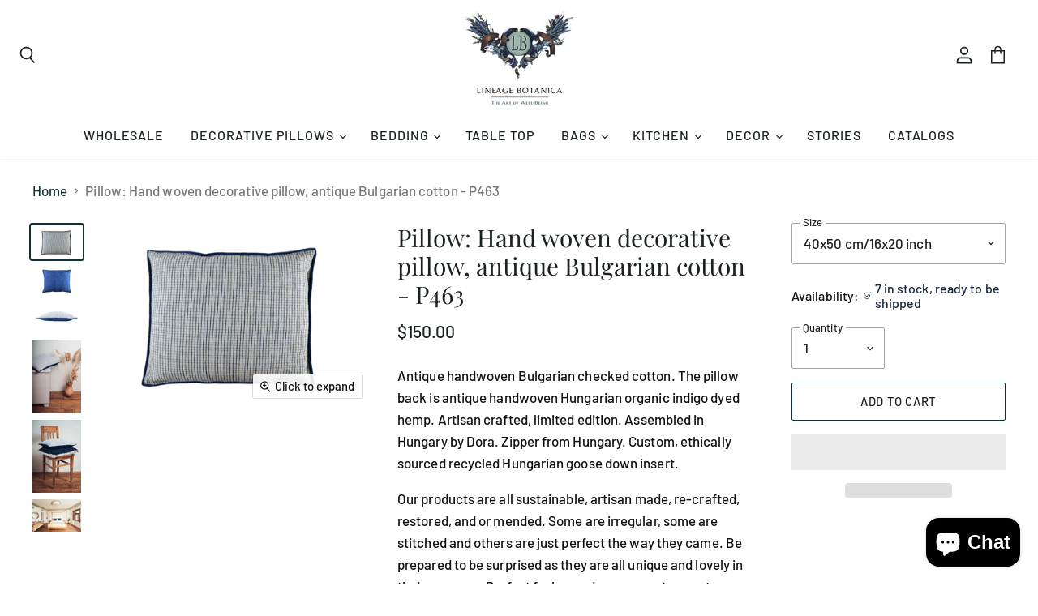

--- FILE ---
content_type: text/html; charset=utf-8
request_url: https://lineagebotanica.com/recommendations/products?_=1769281613249&limit=5&product_id=7983314501862&section_id=static-product-recommendations&view=
body_size: 6861
content:
<div id="shopify-section-static-product-recommendations" class="shopify-section product-recommendations--section">
  

  <script
    type="application/json"
    data-section-type="static-product-recommendations"
    data-section-id="static-product-recommendations"
    data-section-data
  >
    {
      "settings": {
        "limit": 5
      },
      "productId": 7983314501862
    }
  </script>

  <section
    class="product-section--container product-row--container product-recommendations--container"
    data-html
    data-product-recommendations
  >
    
      <h2 class="product-section--title product-recommendations--title">
        You may also like
      </h2>

      <ul
        class="
          product-section--content
          product-row
          product-row--no-spacing
        "
        data-product-row
      >
        
          
              
          
          
          













  

  
  
  
  
  
  
  
  











<li
  class="productgrid--item  imagestyle--natural          show-actions--mobile"
  data-product-item
  
>
  

  
  

<script type="application/json" data-product-data>
    {"id":4607939870813,"title":"Pillow: Handwoven antique Bulgarian cotton - P291","handle":"pillow-handwoven-antique-bulgarian-cotton-2","description":"\u003cp\u003e \u003c\/p\u003e\n\u003cp\u003e A rare collectable textile from Bulgaria. The last of its kind. Hand spun and hand woven cotton with a hand spun and hand woven Hungarian hemp back. Recycled goose down custom insert. Assembled in Hungary by Dora. Metal zipper made in Hungary. \u003c\/p\u003e\n\u003cp\u003eOur products are all artisan made, re-crafted, restored, and or mended. Some are irregular, some are stitched and others are just perfect the way they came. Be prepared to be surprised as they are all unique and lovely in their own way.\u003c\/p\u003e\n\u003cp\u003eEach piece comes with a lavender sachet, and hemp cloth patch in a custom made reusable organic cotton bag. Mending your keepsakes allows for less waste. \u003c\/p\u003e\n\u003cp\u003e\u003cspan\u003eAlso Check: \u003ca href=\"https:\/\/lineagebotanica.com\/products\/copy-of-towel-handwoven-antique-hungarian-hemp-t133\" title=\"Towel: Handwoven antique Hungarian hemp - T133\"\u003eTowel: Handwoven antique Hungarian hemp - T133\u003c\/a\u003e\u003c\/span\u003e\u003c\/p\u003e","published_at":"2020-04-03T04:30:01-07:00","created_at":"2020-04-03T04:30:01-07:00","vendor":"Lineage Botanica","type":"Pillows","tags":["antique Bulgarian cotton","artisanal pillow","collectible","handcrafted","handwoven","home decor","luxury pillow","unique textile"],"price":19000,"price_min":19000,"price_max":19000,"available":true,"price_varies":false,"compare_at_price":null,"compare_at_price_min":0,"compare_at_price_max":0,"compare_at_price_varies":false,"variants":[{"id":32192224985181,"title":"35x65 cm","option1":"35x65 cm","option2":null,"option3":null,"sku":"P291","requires_shipping":true,"taxable":true,"featured_image":null,"available":true,"name":"Pillow: Handwoven antique Bulgarian cotton - P291 - 35x65 cm","public_title":"35x65 cm","options":["35x65 cm"],"price":19000,"weight":1000,"compare_at_price":null,"inventory_management":"shopify","barcode":"24985181","requires_selling_plan":false,"selling_plan_allocations":[]}],"images":["\/\/lineagebotanica.com\/cdn\/shop\/products\/pixlr-bg-result_21_4159caf8-f87a-474d-a2e8-e52c572a2ea9.png?v=1768127365","\/\/lineagebotanica.com\/cdn\/shop\/products\/pixlr-bg-result_22_6361b192-63ed-45ad-9a98-9aaa26d466b0.png?v=1768127359","\/\/lineagebotanica.com\/cdn\/shop\/products\/pixlr-bg-result_23_451c83b7-6d8c-4b0d-8e38-f0a486099673.png?v=1768127359","\/\/lineagebotanica.com\/cdn\/shop\/products\/20_0804_lineage_B_032.jpg?v=1768127363","\/\/lineagebotanica.com\/cdn\/shop\/products\/20_0804_lineage_B_035_339b1779-df85-4a6c-b3f8-d36261c3e029.jpg?v=1768127355","\/\/lineagebotanica.com\/cdn\/shop\/products\/CopyofJune10_2022-S_G00100_adeee2b4-4286-4dc1-b494-c97d047b0aa8.jpg?v=1768127361","\/\/lineagebotanica.com\/cdn\/shop\/products\/CopyofJune10_2022-S_G00110_bc387949-a76a-4dca-b633-7b8763e39c50.jpg?v=1768127355","\/\/lineagebotanica.com\/cdn\/shop\/products\/CopyofJune10_2022-S_G00103.jpg?v=1768127366"],"featured_image":"\/\/lineagebotanica.com\/cdn\/shop\/products\/pixlr-bg-result_21_4159caf8-f87a-474d-a2e8-e52c572a2ea9.png?v=1768127365","options":["Size"],"media":[{"alt":"Handwoven antique Bulgarian cotton pillow with recycled goose down insert.","id":29364365295846,"position":1,"preview_image":{"aspect_ratio":1.5,"height":1365,"width":2048,"src":"\/\/lineagebotanica.com\/cdn\/shop\/products\/pixlr-bg-result_21_4159caf8-f87a-474d-a2e8-e52c572a2ea9.png?v=1768127365"},"aspect_ratio":1.5,"height":1365,"media_type":"image","src":"\/\/lineagebotanica.com\/cdn\/shop\/products\/pixlr-bg-result_21_4159caf8-f87a-474d-a2e8-e52c572a2ea9.png?v=1768127365","width":2048},{"alt":"Handwoven antique Bulgarian cotton pillow with Hungarian hemp back.","id":29364365361382,"position":2,"preview_image":{"aspect_ratio":1.5,"height":1365,"width":2048,"src":"\/\/lineagebotanica.com\/cdn\/shop\/products\/pixlr-bg-result_22_6361b192-63ed-45ad-9a98-9aaa26d466b0.png?v=1768127359"},"aspect_ratio":1.5,"height":1365,"media_type":"image","src":"\/\/lineagebotanica.com\/cdn\/shop\/products\/pixlr-bg-result_22_6361b192-63ed-45ad-9a98-9aaa26d466b0.png?v=1768127359","width":2048},{"alt":"Handwoven antique Bulgarian cotton pillow with Hungarian hemp back.","id":29364365394150,"position":3,"preview_image":{"aspect_ratio":2.384,"height":859,"width":2048,"src":"\/\/lineagebotanica.com\/cdn\/shop\/products\/pixlr-bg-result_23_451c83b7-6d8c-4b0d-8e38-f0a486099673.png?v=1768127359"},"aspect_ratio":2.384,"height":859,"media_type":"image","src":"\/\/lineagebotanica.com\/cdn\/shop\/products\/pixlr-bg-result_23_451c83b7-6d8c-4b0d-8e38-f0a486099673.png?v=1768127359","width":2048},{"alt":"Handwoven antique Bulgarian cotton pillow on bed with soft textiles.","id":13978867761307,"position":4,"preview_image":{"aspect_ratio":1.5,"height":2610,"width":3915,"src":"\/\/lineagebotanica.com\/cdn\/shop\/products\/20_0804_lineage_B_032.jpg?v=1768127363"},"aspect_ratio":1.5,"height":2610,"media_type":"image","src":"\/\/lineagebotanica.com\/cdn\/shop\/products\/20_0804_lineage_B_032.jpg?v=1768127363","width":3915},{"alt":"Handwoven antique Bulgarian cotton pillow on a bed with rustic decor.","id":13978862256283,"position":5,"preview_image":{"aspect_ratio":0.667,"height":3987,"width":2658,"src":"\/\/lineagebotanica.com\/cdn\/shop\/products\/20_0804_lineage_B_035_339b1779-df85-4a6c-b3f8-d36261c3e029.jpg?v=1768127355"},"aspect_ratio":0.667,"height":3987,"media_type":"image","src":"\/\/lineagebotanica.com\/cdn\/shop\/products\/20_0804_lineage_B_035_339b1779-df85-4a6c-b3f8-d36261c3e029.jpg?v=1768127355","width":2658},{"alt":"Handwoven antique Bulgarian cotton pillow on a beige sofa.","id":30322909741286,"position":6,"preview_image":{"aspect_ratio":2.094,"height":1848,"width":3869,"src":"\/\/lineagebotanica.com\/cdn\/shop\/products\/CopyofJune10_2022-S_G00100_adeee2b4-4286-4dc1-b494-c97d047b0aa8.jpg?v=1768127361"},"aspect_ratio":2.094,"height":1848,"media_type":"image","src":"\/\/lineagebotanica.com\/cdn\/shop\/products\/CopyofJune10_2022-S_G00100_adeee2b4-4286-4dc1-b494-c97d047b0aa8.jpg?v=1768127361","width":3869},{"alt":"Handwoven antique Bulgarian cotton pillow on beige sofa with throw blanket.","id":30322910068966,"position":7,"preview_image":{"aspect_ratio":1.427,"height":2451,"width":3497,"src":"\/\/lineagebotanica.com\/cdn\/shop\/products\/CopyofJune10_2022-S_G00110_bc387949-a76a-4dca-b633-7b8763e39c50.jpg?v=1768127355"},"aspect_ratio":1.427,"height":2451,"media_type":"image","src":"\/\/lineagebotanica.com\/cdn\/shop\/products\/CopyofJune10_2022-S_G00110_bc387949-a76a-4dca-b633-7b8763e39c50.jpg?v=1768127355","width":3497},{"alt":"Handwoven antique Bulgarian cotton pillow on beige sofa, featuring unique patterns and texture.","id":30322920390886,"position":8,"preview_image":{"aspect_ratio":0.792,"height":3350,"width":2652,"src":"\/\/lineagebotanica.com\/cdn\/shop\/products\/CopyofJune10_2022-S_G00103.jpg?v=1768127366"},"aspect_ratio":0.792,"height":3350,"media_type":"image","src":"\/\/lineagebotanica.com\/cdn\/shop\/products\/CopyofJune10_2022-S_G00103.jpg?v=1768127366","width":2652}],"requires_selling_plan":false,"selling_plan_groups":[],"content":"\u003cp\u003e \u003c\/p\u003e\n\u003cp\u003e A rare collectable textile from Bulgaria. The last of its kind. Hand spun and hand woven cotton with a hand spun and hand woven Hungarian hemp back. Recycled goose down custom insert. Assembled in Hungary by Dora. Metal zipper made in Hungary. \u003c\/p\u003e\n\u003cp\u003eOur products are all artisan made, re-crafted, restored, and or mended. Some are irregular, some are stitched and others are just perfect the way they came. Be prepared to be surprised as they are all unique and lovely in their own way.\u003c\/p\u003e\n\u003cp\u003eEach piece comes with a lavender sachet, and hemp cloth patch in a custom made reusable organic cotton bag. Mending your keepsakes allows for less waste. \u003c\/p\u003e\n\u003cp\u003e\u003cspan\u003eAlso Check: \u003ca href=\"https:\/\/lineagebotanica.com\/products\/copy-of-towel-handwoven-antique-hungarian-hemp-t133\" title=\"Towel: Handwoven antique Hungarian hemp - T133\"\u003eTowel: Handwoven antique Hungarian hemp - T133\u003c\/a\u003e\u003c\/span\u003e\u003c\/p\u003e"}
  </script>

  <article class="productitem" data-product-item-content>
    
    <a
      class="productitem--image-link"
      href="/products/pillow-handwoven-antique-bulgarian-cotton-2?pr_prod_strat=e5_desc&pr_rec_id=508e93b87&pr_rec_pid=4607939870813&pr_ref_pid=7983314501862&pr_seq=uniform"
      tabindex="-1"
      data-product-page-link
    >
      <figure class="productitem--image" data-product-item-image>
        
          
            
            

  
    <noscript data-rimg-noscript>
      <img
        
          src="//lineagebotanica.com/cdn/shop/products/pixlr-bg-result_22_6361b192-63ed-45ad-9a98-9aaa26d466b0_384x256.png?v=1768127359"
        

        alt="Handwoven antique Bulgarian cotton pillow with Hungarian hemp back."
        data-rimg="noscript"
        srcset="//lineagebotanica.com/cdn/shop/products/pixlr-bg-result_22_6361b192-63ed-45ad-9a98-9aaa26d466b0_384x256.png?v=1768127359 1x, //lineagebotanica.com/cdn/shop/products/pixlr-bg-result_22_6361b192-63ed-45ad-9a98-9aaa26d466b0_768x512.png?v=1768127359 2x, //lineagebotanica.com/cdn/shop/products/pixlr-bg-result_22_6361b192-63ed-45ad-9a98-9aaa26d466b0_1152x768.png?v=1768127359 3x, //lineagebotanica.com/cdn/shop/products/pixlr-bg-result_22_6361b192-63ed-45ad-9a98-9aaa26d466b0_1536x1024.png?v=1768127359 4x"
        class="productitem--image-alternate"
        
        
      >
    </noscript>
  

  <img
    
      src="//lineagebotanica.com/cdn/shop/products/pixlr-bg-result_22_6361b192-63ed-45ad-9a98-9aaa26d466b0_384x256.png?v=1768127359"
    
    alt="Handwoven antique Bulgarian cotton pillow with Hungarian hemp back."

    
      data-rimg="lazy"
      data-rimg-scale="1"
      data-rimg-template="//lineagebotanica.com/cdn/shop/products/pixlr-bg-result_22_6361b192-63ed-45ad-9a98-9aaa26d466b0_{size}.png?v=1768127359"
      data-rimg-max="2048x1365"
      data-rimg-crop=""
      
      srcset="data:image/svg+xml;utf8,<svg%20xmlns='http://www.w3.org/2000/svg'%20width='384'%20height='256'></svg>"
    

    class="productitem--image-alternate"
    
    
  >



  <div data-rimg-canvas></div>


          
          

  
    <noscript data-rimg-noscript>
      <img
        
          src="//lineagebotanica.com/cdn/shop/products/pixlr-bg-result_21_4159caf8-f87a-474d-a2e8-e52c572a2ea9_384x256.png?v=1768127365"
        

        alt="Handwoven antique Bulgarian cotton pillow with recycled goose down insert."
        data-rimg="noscript"
        srcset="//lineagebotanica.com/cdn/shop/products/pixlr-bg-result_21_4159caf8-f87a-474d-a2e8-e52c572a2ea9_384x256.png?v=1768127365 1x, //lineagebotanica.com/cdn/shop/products/pixlr-bg-result_21_4159caf8-f87a-474d-a2e8-e52c572a2ea9_768x512.png?v=1768127365 2x, //lineagebotanica.com/cdn/shop/products/pixlr-bg-result_21_4159caf8-f87a-474d-a2e8-e52c572a2ea9_1152x768.png?v=1768127365 3x, //lineagebotanica.com/cdn/shop/products/pixlr-bg-result_21_4159caf8-f87a-474d-a2e8-e52c572a2ea9_1536x1024.png?v=1768127365 4x"
        class="productitem--image-primary"
        
        
      >
    </noscript>
  

  <img
    
      src="//lineagebotanica.com/cdn/shop/products/pixlr-bg-result_21_4159caf8-f87a-474d-a2e8-e52c572a2ea9_384x256.png?v=1768127365"
    
    alt="Handwoven antique Bulgarian cotton pillow with recycled goose down insert."

    
      data-rimg="lazy"
      data-rimg-scale="1"
      data-rimg-template="//lineagebotanica.com/cdn/shop/products/pixlr-bg-result_21_4159caf8-f87a-474d-a2e8-e52c572a2ea9_{size}.png?v=1768127365"
      data-rimg-max="2048x1365"
      data-rimg-crop=""
      
      srcset="data:image/svg+xml;utf8,<svg%20xmlns='http://www.w3.org/2000/svg'%20width='384'%20height='256'></svg>"
    

    class="productitem--image-primary"
    
    
  >



  <div data-rimg-canvas></div>


        

        

<span class="productitem--badge badge--sale"
    data-badge-sales
    style="display: none;"
  >
    
      Save <span data-price-percent-saved>Liquid error (snippets/product-badge line 32): Computation results in '-Infinity'</span>%
    
  </span>
      </figure>
    </a><div class="productitem--info">
      
        
      

      

      

      <h2 class="productitem--title">
        <a href="/products/pillow-handwoven-antique-bulgarian-cotton-2?pr_prod_strat=e5_desc&pr_rec_id=508e93b87&pr_rec_pid=4607939870813&pr_ref_pid=7983314501862&pr_seq=uniform" data-product-page-link>
          Pillow: Handwoven antique Bulgarian cotton - P291
        </a>
      </h2>

      
        
<div class="productitem--price ">
  <div
    class="price--compare-at "
    data-price-compare-at
  >
      <span class="money"></span>
    
  </div>

  <div class="price--main" data-price>
      
      <span class="money">
        $190.00
      </span>
    
  </div>

  
<div
    class="
      product__unit-price
      hidden
    "
    data-unit-price
  >
    <span class="product__total-quantity" data-total-quantity></span> | <span class="product__unit-price-amount money" data-unit-price-amount></span> / <span class="product__unit-price-measure" data-unit-price-measure>    </span>
  </div></div>


      

      

      

      

      
        <div class="productitem--description">
          <p> 
 A rare collectable textile from Bulgaria. The last of its kind. Hand spun and hand woven cotton with a hand spun and hand woven Hungarian hemp b...</p>

          
            <a
              href="/products/pillow-handwoven-antique-bulgarian-cotton-2?pr_prod_strat=e5_desc&pr_rec_id=508e93b87&pr_rec_pid=4607939870813&pr_ref_pid=7983314501862&pr_seq=uniform"
              class="productitem--link"
              data-product-page-link
            >
              View full details
            </a>
          
        </div>
      
    </div>

    
      
        
        
        

        
        

        

        

        <div class="productitem--actions" data-product-actions>
          

          
            <div
              class="
                productitem--action
                quickshop-button
                productitem-action--desktop
              "
            >
              <button
                class="productitem--action-trigger productitem--action-atc button-primary"
                type="button"
                aria-label="Choose options"
                
                  data-quickshop-trigger="slim"
                
                data-variant-id="32192224985181"
                
              >
                <span class="atc-button--text">
                  Choose options
                </span>
                <span class="atc-button--icon">
                  
                                                                                                <svg class="icon-spinner "    aria-hidden="true"    focusable="false"    role="presentation"    xmlns="http://www.w3.org/2000/svg" width="26" height="26" viewBox="0 0 26 26" fill="none">          <title>Spinner icon</title>        <circle opacity="0.29" cx="13" cy="13" r="11" stroke="currentColor" stroke-width="2"/>      <path d="M24 13C24 19.0751 19.0751 24 13 24" stroke="currentColor" stroke-width="2"/>    </svg>                  

                </span>
              </button>
            </div>
          

          
            <div
              class="
                productitem--action
                atc--button
                
              "
            >
              <button
                class="productitem--action-trigger productitem--action-qs button-secondary"
                data-quickshop-trigger="full"
                
                type="button"
              >
                Quick shop
              </button>
            </div>
          
        </div>
      
    
  </article>

  
    
      <script type="application/json" data-quick-buy-settings>
        {
          "cart_redirection": false,
          "money_format": "${{amount}}"
        }
      </script>
    

    
      <div
        class="productitem-quickshop"
        data-product-quickshop="4607939870813"
        data-product-quickshop-url="/products/pillow-handwoven-antique-bulgarian-cotton-2?pr_prod_strat=e5_desc&pr_rec_id=508e93b87&pr_rec_pid=4607939870813&pr_ref_pid=7983314501862&pr_seq=uniform"
        data-product-quickshop-hash="090e50680ef21be8054fe6e4fecd1fbfabbdea9d4d2ad1a21d00dedd4e50adfa"
      >
      </div>
    
  
</li>

        
          
              
          
          
          













  

  
  
  
  
  
  
  
  











<li
  class="productgrid--item  imagestyle--natural          show-actions--mobile"
  data-product-item
  
>
  

  
  

<script type="application/json" data-product-data>
    {"id":6948875567259,"title":"Pillow: Antique handwoven pillow, Bulgarian silk and cotton - P373","handle":"pillow-antique-handwoven-decorative-pillow-hungarian-hemp-p373","description":"\u003cp\u003e\u003cmeta charset=\"utf-8\"\u003e \u003cmeta charset=\"utf-8\"\u003e\u003c\/p\u003e\n\u003cp data-mce-fragment=\"1\"\u003eAntique Bulgarian handwoven silk and cotton stripe on neutral organic hemp back. Metal Zipper, Hungary. Assembled in Hungary by Julia. Custom, sustainable, cruelty free, r\u003cspan data-mce-fragment=\"1\"\u003eecycled Hungarian goose down insert.\u003c\/span\u003e\u003c\/p\u003e\n\u003cp data-mce-fragment=\"1\"\u003eOur products are all sustainable, artisan made, re-crafted, restored, and or mended. Some are irregular, some are stitched and others are just perfect the way they came. Be prepared to be surprised as they are all unique and lovely. Perfect for home decor accents in your home.\u003c\/p\u003e\n\u003cp data-mce-fragment=\"1\"\u003eComes with a lavender sachet, and hemp cloth patch. Mending your keepsakes allows for less waste.\u003c\/p\u003e","published_at":"2021-07-30T08:04:46-07:00","created_at":"2021-07-30T04:13:00-07:00","vendor":"Lineage Botanica","type":"Pillows","tags":["antique handwoven pillow","artisan pillow","Bulgarian silk pillow","sustainable home decor","unique pillow"],"price":19000,"price_min":19000,"price_max":19000,"available":true,"price_varies":false,"compare_at_price":null,"compare_at_price_min":0,"compare_at_price_max":0,"compare_at_price_varies":false,"variants":[{"id":40663254466715,"title":"40x40 cm","option1":"40x40 cm","option2":null,"option3":null,"sku":"P373","requires_shipping":true,"taxable":true,"featured_image":null,"available":true,"name":"Pillow: Antique handwoven pillow, Bulgarian silk and cotton - P373 - 40x40 cm","public_title":"40x40 cm","options":["40x40 cm"],"price":19000,"weight":1000,"compare_at_price":null,"inventory_management":"shopify","barcode":"54466715","requires_selling_plan":false,"selling_plan_allocations":[]}],"images":["\/\/lineagebotanica.com\/cdn\/shop\/products\/pixlr-bg-result_67.png?v=1740764093","\/\/lineagebotanica.com\/cdn\/shop\/products\/pixlr-bg-result_65.png?v=1740764093","\/\/lineagebotanica.com\/cdn\/shop\/products\/pixlr-bg-result_66.png?v=1740764093","\/\/lineagebotanica.com\/cdn\/shop\/products\/CopyofJuly28_2021-S_G05863.jpg?v=1740764094","\/\/lineagebotanica.com\/cdn\/shop\/products\/CopyofJuly28_2021-S_G05861_11ba1ccc-9c90-4e84-82ed-604154422284.jpg?v=1740764093","\/\/lineagebotanica.com\/cdn\/shop\/products\/CopyofJuly28_2021-S_G05859_07723922-7718-4ad9-8342-ef3d5bd2bf2d.jpg?v=1740764093","\/\/lineagebotanica.com\/cdn\/shop\/products\/CopyofJuly28_2021-S_G05834_3d92fd9c-b29a-4a01-b2a8-c806616f56a8.jpg?v=1740764093"],"featured_image":"\/\/lineagebotanica.com\/cdn\/shop\/products\/pixlr-bg-result_67.png?v=1740764093","options":["Size"],"media":[{"alt":"Antique handwoven pillow, Bulgarian silk and cotton, with neutral hemp backing.","id":29362739282150,"position":1,"preview_image":{"aspect_ratio":1.499,"height":1366,"width":2048,"src":"\/\/lineagebotanica.com\/cdn\/shop\/products\/pixlr-bg-result_67.png?v=1740764093"},"aspect_ratio":1.499,"height":1366,"media_type":"image","src":"\/\/lineagebotanica.com\/cdn\/shop\/products\/pixlr-bg-result_67.png?v=1740764093","width":2048},{"alt":"Antique handwoven Bulgarian silk and cotton pillow, neutral hemp back.","id":29362738692326,"position":2,"preview_image":{"aspect_ratio":1.499,"height":1366,"width":2048,"src":"\/\/lineagebotanica.com\/cdn\/shop\/products\/pixlr-bg-result_65.png?v=1740764093"},"aspect_ratio":1.499,"height":1366,"media_type":"image","src":"\/\/lineagebotanica.com\/cdn\/shop\/products\/pixlr-bg-result_65.png?v=1740764093","width":2048},{"alt":"antique handwoven Bulgarian pillow with silk and cotton stripes on hemp back","id":29362739151078,"position":3,"preview_image":{"aspect_ratio":1.499,"height":1366,"width":2048,"src":"\/\/lineagebotanica.com\/cdn\/shop\/products\/pixlr-bg-result_66.png?v=1740764093"},"aspect_ratio":1.499,"height":1366,"media_type":"image","src":"\/\/lineagebotanica.com\/cdn\/shop\/products\/pixlr-bg-result_66.png?v=1740764093","width":2048},{"alt":"antique handwoven pillow with Bulgarian silk and cotton stripes on a neutral organic hemp background","id":24245456961691,"position":4,"preview_image":{"aspect_ratio":0.667,"height":2048,"width":1366,"src":"\/\/lineagebotanica.com\/cdn\/shop\/products\/CopyofJuly28_2021-S_G05863.jpg?v=1740764094"},"aspect_ratio":0.667,"height":2048,"media_type":"image","src":"\/\/lineagebotanica.com\/cdn\/shop\/products\/CopyofJuly28_2021-S_G05863.jpg?v=1740764094","width":1366},{"alt":"Antique handwoven Bulgarian silk and cotton pillow with stripes on hemp fabric.","id":24245459779739,"position":5,"preview_image":{"aspect_ratio":0.667,"height":2048,"width":1366,"src":"\/\/lineagebotanica.com\/cdn\/shop\/products\/CopyofJuly28_2021-S_G05861_11ba1ccc-9c90-4e84-82ed-604154422284.jpg?v=1740764093"},"aspect_ratio":0.667,"height":2048,"media_type":"image","src":"\/\/lineagebotanica.com\/cdn\/shop\/products\/CopyofJuly28_2021-S_G05861_11ba1ccc-9c90-4e84-82ed-604154422284.jpg?v=1740764093","width":1366},{"alt":"Antique handwoven pillow, Bulgarian silk and cotton, neutral stripes, sustainable home decor.","id":24245457682587,"position":6,"preview_image":{"aspect_ratio":0.667,"height":2048,"width":1366,"src":"\/\/lineagebotanica.com\/cdn\/shop\/products\/CopyofJuly28_2021-S_G05859_07723922-7718-4ad9-8342-ef3d5bd2bf2d.jpg?v=1740764093"},"aspect_ratio":0.667,"height":2048,"media_type":"image","src":"\/\/lineagebotanica.com\/cdn\/shop\/products\/CopyofJuly28_2021-S_G05859_07723922-7718-4ad9-8342-ef3d5bd2bf2d.jpg?v=1740764093","width":1366},{"alt":"Antique handwoven Bulgarian silk and cotton pillow on rattan chair, sustainable home decor accent.","id":24245460205723,"position":7,"preview_image":{"aspect_ratio":0.694,"height":2048,"width":1422,"src":"\/\/lineagebotanica.com\/cdn\/shop\/products\/CopyofJuly28_2021-S_G05834_3d92fd9c-b29a-4a01-b2a8-c806616f56a8.jpg?v=1740764093"},"aspect_ratio":0.694,"height":2048,"media_type":"image","src":"\/\/lineagebotanica.com\/cdn\/shop\/products\/CopyofJuly28_2021-S_G05834_3d92fd9c-b29a-4a01-b2a8-c806616f56a8.jpg?v=1740764093","width":1422}],"requires_selling_plan":false,"selling_plan_groups":[],"content":"\u003cp\u003e\u003cmeta charset=\"utf-8\"\u003e \u003cmeta charset=\"utf-8\"\u003e\u003c\/p\u003e\n\u003cp data-mce-fragment=\"1\"\u003eAntique Bulgarian handwoven silk and cotton stripe on neutral organic hemp back. Metal Zipper, Hungary. Assembled in Hungary by Julia. Custom, sustainable, cruelty free, r\u003cspan data-mce-fragment=\"1\"\u003eecycled Hungarian goose down insert.\u003c\/span\u003e\u003c\/p\u003e\n\u003cp data-mce-fragment=\"1\"\u003eOur products are all sustainable, artisan made, re-crafted, restored, and or mended. Some are irregular, some are stitched and others are just perfect the way they came. Be prepared to be surprised as they are all unique and lovely. Perfect for home decor accents in your home.\u003c\/p\u003e\n\u003cp data-mce-fragment=\"1\"\u003eComes with a lavender sachet, and hemp cloth patch. Mending your keepsakes allows for less waste.\u003c\/p\u003e"}
  </script>

  <article class="productitem" data-product-item-content>
    
    <a
      class="productitem--image-link"
      href="/products/pillow-antique-handwoven-decorative-pillow-hungarian-hemp-p373?pr_prod_strat=e5_desc&pr_rec_id=508e93b87&pr_rec_pid=6948875567259&pr_ref_pid=7983314501862&pr_seq=uniform"
      tabindex="-1"
      data-product-page-link
    >
      <figure class="productitem--image" data-product-item-image>
        
          
            
            

  
    <noscript data-rimg-noscript>
      <img
        
          src="//lineagebotanica.com/cdn/shop/products/pixlr-bg-result_65_384x257.png?v=1740764093"
        

        alt="Antique handwoven Bulgarian silk and cotton pillow, neutral hemp back."
        data-rimg="noscript"
        srcset="//lineagebotanica.com/cdn/shop/products/pixlr-bg-result_65_384x257.png?v=1740764093 1x, //lineagebotanica.com/cdn/shop/products/pixlr-bg-result_65_768x514.png?v=1740764093 2x, //lineagebotanica.com/cdn/shop/products/pixlr-bg-result_65_1152x771.png?v=1740764093 3x, //lineagebotanica.com/cdn/shop/products/pixlr-bg-result_65_1536x1028.png?v=1740764093 4x"
        class="productitem--image-alternate"
        
        
      >
    </noscript>
  

  <img
    
      src="//lineagebotanica.com/cdn/shop/products/pixlr-bg-result_65_384x257.png?v=1740764093"
    
    alt="Antique handwoven Bulgarian silk and cotton pillow, neutral hemp back."

    
      data-rimg="lazy"
      data-rimg-scale="1"
      data-rimg-template="//lineagebotanica.com/cdn/shop/products/pixlr-bg-result_65_{size}.png?v=1740764093"
      data-rimg-max="2048x1366"
      data-rimg-crop=""
      
      srcset="data:image/svg+xml;utf8,<svg%20xmlns='http://www.w3.org/2000/svg'%20width='384'%20height='257'></svg>"
    

    class="productitem--image-alternate"
    
    
  >



  <div data-rimg-canvas></div>


          
          

  
    <noscript data-rimg-noscript>
      <img
        
          src="//lineagebotanica.com/cdn/shop/products/pixlr-bg-result_67_384x257.png?v=1740764093"
        

        alt="Antique handwoven pillow, Bulgarian silk and cotton, with neutral hemp backing."
        data-rimg="noscript"
        srcset="//lineagebotanica.com/cdn/shop/products/pixlr-bg-result_67_384x257.png?v=1740764093 1x, //lineagebotanica.com/cdn/shop/products/pixlr-bg-result_67_768x514.png?v=1740764093 2x, //lineagebotanica.com/cdn/shop/products/pixlr-bg-result_67_1152x771.png?v=1740764093 3x, //lineagebotanica.com/cdn/shop/products/pixlr-bg-result_67_1536x1028.png?v=1740764093 4x"
        class="productitem--image-primary"
        
        
      >
    </noscript>
  

  <img
    
      src="//lineagebotanica.com/cdn/shop/products/pixlr-bg-result_67_384x257.png?v=1740764093"
    
    alt="Antique handwoven pillow, Bulgarian silk and cotton, with neutral hemp backing."

    
      data-rimg="lazy"
      data-rimg-scale="1"
      data-rimg-template="//lineagebotanica.com/cdn/shop/products/pixlr-bg-result_67_{size}.png?v=1740764093"
      data-rimg-max="2048x1366"
      data-rimg-crop=""
      
      srcset="data:image/svg+xml;utf8,<svg%20xmlns='http://www.w3.org/2000/svg'%20width='384'%20height='257'></svg>"
    

    class="productitem--image-primary"
    
    
  >



  <div data-rimg-canvas></div>


        

        

<span class="productitem--badge badge--sale"
    data-badge-sales
    style="display: none;"
  >
    
      Save <span data-price-percent-saved>Liquid error (snippets/product-badge line 32): Computation results in '-Infinity'</span>%
    
  </span>
      </figure>
    </a><div class="productitem--info">
      
        
      

      

      

      <h2 class="productitem--title">
        <a href="/products/pillow-antique-handwoven-decorative-pillow-hungarian-hemp-p373?pr_prod_strat=e5_desc&pr_rec_id=508e93b87&pr_rec_pid=6948875567259&pr_ref_pid=7983314501862&pr_seq=uniform" data-product-page-link>
          Pillow: Antique handwoven pillow, Bulgarian silk and cotton - P373
        </a>
      </h2>

      
        
<div class="productitem--price ">
  <div
    class="price--compare-at "
    data-price-compare-at
  >
      <span class="money"></span>
    
  </div>

  <div class="price--main" data-price>
      
      <span class="money">
        $190.00
      </span>
    
  </div>

  
<div
    class="
      product__unit-price
      hidden
    "
    data-unit-price
  >
    <span class="product__total-quantity" data-total-quantity></span> | <span class="product__unit-price-amount money" data-unit-price-amount></span> / <span class="product__unit-price-measure" data-unit-price-measure>    </span>
  </div></div>


      

      

      

      

      
        <div class="productitem--description">
          <p> 
Antique Bulgarian handwoven silk and cotton stripe on neutral organic hemp back. Metal Zipper, Hungary. Assembled in Hungary by Julia. Custom, su...</p>

          
            <a
              href="/products/pillow-antique-handwoven-decorative-pillow-hungarian-hemp-p373?pr_prod_strat=e5_desc&pr_rec_id=508e93b87&pr_rec_pid=6948875567259&pr_ref_pid=7983314501862&pr_seq=uniform"
              class="productitem--link"
              data-product-page-link
            >
              View full details
            </a>
          
        </div>
      
    </div>

    
      
        
        
        

        
        

        

        

        <div class="productitem--actions" data-product-actions>
          

          
            <div
              class="
                productitem--action
                quickshop-button
                productitem-action--desktop
              "
            >
              <button
                class="productitem--action-trigger productitem--action-atc button-primary"
                type="button"
                aria-label="Choose options"
                
                  data-quickshop-trigger="slim"
                
                data-variant-id="40663254466715"
                
              >
                <span class="atc-button--text">
                  Choose options
                </span>
                <span class="atc-button--icon">
                  
                                                                                                <svg class="icon-spinner "    aria-hidden="true"    focusable="false"    role="presentation"    xmlns="http://www.w3.org/2000/svg" width="26" height="26" viewBox="0 0 26 26" fill="none">          <title>Spinner icon</title>        <circle opacity="0.29" cx="13" cy="13" r="11" stroke="currentColor" stroke-width="2"/>      <path d="M24 13C24 19.0751 19.0751 24 13 24" stroke="currentColor" stroke-width="2"/>    </svg>                  

                </span>
              </button>
            </div>
          

          
            <div
              class="
                productitem--action
                atc--button
                
              "
            >
              <button
                class="productitem--action-trigger productitem--action-qs button-secondary"
                data-quickshop-trigger="full"
                
                type="button"
              >
                Quick shop
              </button>
            </div>
          
        </div>
      
    
  </article>

  
    
      <script type="application/json" data-quick-buy-settings>
        {
          "cart_redirection": false,
          "money_format": "${{amount}}"
        }
      </script>
    

    
      <div
        class="productitem-quickshop"
        data-product-quickshop="6948875567259"
        data-product-quickshop-url="/products/pillow-antique-handwoven-decorative-pillow-hungarian-hemp-p373?pr_prod_strat=e5_desc&pr_rec_id=508e93b87&pr_rec_pid=6948875567259&pr_ref_pid=7983314501862&pr_seq=uniform"
        data-product-quickshop-hash="c84392f140dce861bd09a60805ada2e51e83cd87609d4b0309f9bbb72962007f"
      >
      </div>
    
  
</li>

        
          
              
          
          
          













  

  
  
  
  
  
  
  
  











<li
  class="productgrid--item  imagestyle--natural          show-actions--mobile"
  data-product-item
  
>
  

  
  

<script type="application/json" data-product-data>
    {"id":7983299297510,"title":"Pillow: Handwoven antique Bulgarian cotton - P464","handle":"pillow-handwoven-antique-bulgarian-cotton-p464","description":"\u003cp\u003eAntique Bulgarian handwoven cotton. Natural handwoven hemp back. Cotton fringe made in USA. Metal Zipper, Hungary. Recycled Hungarian goose down insert. Assembled in Hungary by Julia.\u003c\/p\u003e\n\u003cp\u003eOur products are all artisan made, re-crafted, restored, and or mended. Some are irregular, some are stitched and others are just perfect the way they came. Be prepared to be surprised as they are all unique and lovely.\u003c\/p\u003e\n\u003cp\u003eEach piece comes with a lavender sachet, and hemp cloth patch in a custom-made reusable organic cotton bag. Mending your keepsakes allows for less waste. \u003c\/p\u003e\n\u003cp\u003e\u003cspan data-mce-fragment=\"1\"\u003eAlso Check:\u003c\/span\u003e\u003c\/p\u003e\n\u003cp\u003e\u003cspan data-mce-fragment=\"1\"\u003e\u003ca title=\"Bag: Antique handwoven Bulgarian cotton - BG194\" href=\"https:\/\/lineagebotanica.com\/products\/bag-antique-handwoven-bulgarian-cotton-bg194\"\u003eBag: Antique handwoven Bulgarian cotton - BG194\u003c\/a\u003e\u003c\/span\u003e\u003c\/p\u003e\n\u003cp\u003e\u003ca title=\"Bag: Handwoven antique hemp grain sack, recycled leather straps - BG18\" href=\"https:\/\/lineagebotanica.com\/products\/bag-handwoven-antique-hemp-grain-sack-recycled-leather-straps-bg184\"\u003e\u003cspan data-mce-fragment=\"1\"\u003eBag: Handwoven antique hemp grain sack, recycled leather straps - BG18\u003c\/span\u003e\u003c\/a\u003e\u003c\/p\u003e","published_at":"2025-03-03T14:02:21-08:00","created_at":"2022-09-21T00:00:29-07:00","vendor":"Lineage Botanica","type":"Pillows","tags":["antique decor","Antique decorative pillow","Antique Embroidery","antique handwoven","Antique handwoven Bulgarian","antique home decor","antique pillow","artisan crafted","artisan crafted pillows","Artisan crafts","artisan craftsmanship","Artisan Decor","artisanal home decor","artisanal pillow","Artisanal Textile","Authentic Fabric","Bulgarian artisan","Bulgarian cotton decor","Bulgarian cotton pillow","Bulgarian handwoven","By Design_Limited Edition","Country of Origin_Bulgaria","eco-friendly products","handwoven cotton","unique home decor"],"price":16000,"price_min":16000,"price_max":16000,"available":true,"price_varies":false,"compare_at_price":null,"compare_at_price_min":0,"compare_at_price_max":0,"compare_at_price_varies":false,"variants":[{"id":43383096115430,"title":"55x45 cm\/21x18 inch","option1":"55x45 cm\/21x18 inch","option2":null,"option3":null,"sku":"P464","requires_shipping":true,"taxable":true,"featured_image":null,"available":true,"name":"Pillow: Handwoven antique Bulgarian cotton - P464 - 55x45 cm\/21x18 inch","public_title":"55x45 cm\/21x18 inch","options":["55x45 cm\/21x18 inch"],"price":16000,"weight":1000,"compare_at_price":null,"inventory_management":"shopify","barcode":"96115430","requires_selling_plan":false,"selling_plan_allocations":[]}],"images":["\/\/lineagebotanica.com\/cdn\/shop\/products\/Copyofp2_f.png?v=1768127772","\/\/lineagebotanica.com\/cdn\/shop\/products\/Copyofp2_b.png?v=1768127772","\/\/lineagebotanica.com\/cdn\/shop\/products\/Copyofp2_s.png?v=1768127775","\/\/lineagebotanica.com\/cdn\/shop\/products\/Copyof_DSC3401.jpg?v=1768127767","\/\/lineagebotanica.com\/cdn\/shop\/products\/Copyof_DSC3332.jpg?v=1768127765"],"featured_image":"\/\/lineagebotanica.com\/cdn\/shop\/products\/Copyofp2_f.png?v=1768127772","options":["Size"],"media":[{"alt":"Handwoven antique Bulgarian cotton pillow with cotton fringe detailing.","id":30992246178022,"position":1,"preview_image":{"aspect_ratio":1.51,"height":1356,"width":2048,"src":"\/\/lineagebotanica.com\/cdn\/shop\/products\/Copyofp2_f.png?v=1768127772"},"aspect_ratio":1.51,"height":1356,"media_type":"image","src":"\/\/lineagebotanica.com\/cdn\/shop\/products\/Copyofp2_f.png?v=1768127772","width":2048},{"alt":"Handwoven antique Bulgarian cotton pillow with fringe and metal zipper.","id":30992246243558,"position":2,"preview_image":{"aspect_ratio":1.51,"height":1356,"width":2047,"src":"\/\/lineagebotanica.com\/cdn\/shop\/products\/Copyofp2_b.png?v=1768127772"},"aspect_ratio":1.51,"height":1356,"media_type":"image","src":"\/\/lineagebotanica.com\/cdn\/shop\/products\/Copyofp2_b.png?v=1768127772","width":2047},{"alt":"Handwoven antique Bulgarian cotton pillow with fringe and blue striped design.","id":30992246276326,"position":3,"preview_image":{"aspect_ratio":1.51,"height":1356,"width":2048,"src":"\/\/lineagebotanica.com\/cdn\/shop\/products\/Copyofp2_s.png?v=1768127775"},"aspect_ratio":1.51,"height":1356,"media_type":"image","src":"\/\/lineagebotanica.com\/cdn\/shop\/products\/Copyofp2_s.png?v=1768127775","width":2048},{"alt":"Handwoven antique Bulgarian cotton pillows with fringe on wooden chair.","id":30992255385830,"position":4,"preview_image":{"aspect_ratio":0.667,"height":1920,"width":1280,"src":"\/\/lineagebotanica.com\/cdn\/shop\/products\/Copyof_DSC3401.jpg?v=1768127767"},"aspect_ratio":0.667,"height":1920,"media_type":"image","src":"\/\/lineagebotanica.com\/cdn\/shop\/products\/Copyof_DSC3401.jpg?v=1768127767","width":1280},{"alt":"Handwoven antique Bulgarian cotton pillow with fringe and natural textures.","id":30992255451366,"position":5,"preview_image":{"aspect_ratio":0.667,"height":1920,"width":1280,"src":"\/\/lineagebotanica.com\/cdn\/shop\/products\/Copyof_DSC3332.jpg?v=1768127765"},"aspect_ratio":0.667,"height":1920,"media_type":"image","src":"\/\/lineagebotanica.com\/cdn\/shop\/products\/Copyof_DSC3332.jpg?v=1768127765","width":1280}],"requires_selling_plan":false,"selling_plan_groups":[],"content":"\u003cp\u003eAntique Bulgarian handwoven cotton. Natural handwoven hemp back. Cotton fringe made in USA. Metal Zipper, Hungary. Recycled Hungarian goose down insert. Assembled in Hungary by Julia.\u003c\/p\u003e\n\u003cp\u003eOur products are all artisan made, re-crafted, restored, and or mended. Some are irregular, some are stitched and others are just perfect the way they came. Be prepared to be surprised as they are all unique and lovely.\u003c\/p\u003e\n\u003cp\u003eEach piece comes with a lavender sachet, and hemp cloth patch in a custom-made reusable organic cotton bag. Mending your keepsakes allows for less waste. \u003c\/p\u003e\n\u003cp\u003e\u003cspan data-mce-fragment=\"1\"\u003eAlso Check:\u003c\/span\u003e\u003c\/p\u003e\n\u003cp\u003e\u003cspan data-mce-fragment=\"1\"\u003e\u003ca title=\"Bag: Antique handwoven Bulgarian cotton - BG194\" href=\"https:\/\/lineagebotanica.com\/products\/bag-antique-handwoven-bulgarian-cotton-bg194\"\u003eBag: Antique handwoven Bulgarian cotton - BG194\u003c\/a\u003e\u003c\/span\u003e\u003c\/p\u003e\n\u003cp\u003e\u003ca title=\"Bag: Handwoven antique hemp grain sack, recycled leather straps - BG18\" href=\"https:\/\/lineagebotanica.com\/products\/bag-handwoven-antique-hemp-grain-sack-recycled-leather-straps-bg184\"\u003e\u003cspan data-mce-fragment=\"1\"\u003eBag: Handwoven antique hemp grain sack, recycled leather straps - BG18\u003c\/span\u003e\u003c\/a\u003e\u003c\/p\u003e"}
  </script>

  <article class="productitem" data-product-item-content>
    
    <a
      class="productitem--image-link"
      href="/products/pillow-handwoven-antique-bulgarian-cotton-p464?pr_prod_strat=e5_desc&pr_rec_id=508e93b87&pr_rec_pid=7983299297510&pr_ref_pid=7983314501862&pr_seq=uniform"
      tabindex="-1"
      data-product-page-link
    >
      <figure class="productitem--image" data-product-item-image>
        
          
            
            

  
    <noscript data-rimg-noscript>
      <img
        
          src="//lineagebotanica.com/cdn/shop/products/Copyofp2_b_384x255.png?v=1768127772"
        

        alt="Handwoven antique Bulgarian cotton pillow with fringe and metal zipper."
        data-rimg="noscript"
        srcset="//lineagebotanica.com/cdn/shop/products/Copyofp2_b_384x255.png?v=1768127772 1x, //lineagebotanica.com/cdn/shop/products/Copyofp2_b_768x510.png?v=1768127772 2x, //lineagebotanica.com/cdn/shop/products/Copyofp2_b_1152x765.png?v=1768127772 3x, //lineagebotanica.com/cdn/shop/products/Copyofp2_b_1536x1020.png?v=1768127772 4x"
        class="productitem--image-alternate"
        
        
      >
    </noscript>
  

  <img
    
      src="//lineagebotanica.com/cdn/shop/products/Copyofp2_b_384x255.png?v=1768127772"
    
    alt="Handwoven antique Bulgarian cotton pillow with fringe and metal zipper."

    
      data-rimg="lazy"
      data-rimg-scale="1"
      data-rimg-template="//lineagebotanica.com/cdn/shop/products/Copyofp2_b_{size}.png?v=1768127772"
      data-rimg-max="2047x1356"
      data-rimg-crop=""
      
      srcset="data:image/svg+xml;utf8,<svg%20xmlns='http://www.w3.org/2000/svg'%20width='384'%20height='255'></svg>"
    

    class="productitem--image-alternate"
    
    
  >



  <div data-rimg-canvas></div>


          
          

  
    <noscript data-rimg-noscript>
      <img
        
          src="//lineagebotanica.com/cdn/shop/products/Copyofp2_f_384x255.png?v=1768127772"
        

        alt="Handwoven antique Bulgarian cotton pillow with cotton fringe detailing."
        data-rimg="noscript"
        srcset="//lineagebotanica.com/cdn/shop/products/Copyofp2_f_384x255.png?v=1768127772 1x, //lineagebotanica.com/cdn/shop/products/Copyofp2_f_768x510.png?v=1768127772 2x, //lineagebotanica.com/cdn/shop/products/Copyofp2_f_1152x765.png?v=1768127772 3x, //lineagebotanica.com/cdn/shop/products/Copyofp2_f_1536x1020.png?v=1768127772 4x"
        class="productitem--image-primary"
        
        
      >
    </noscript>
  

  <img
    
      src="//lineagebotanica.com/cdn/shop/products/Copyofp2_f_384x255.png?v=1768127772"
    
    alt="Handwoven antique Bulgarian cotton pillow with cotton fringe detailing."

    
      data-rimg="lazy"
      data-rimg-scale="1"
      data-rimg-template="//lineagebotanica.com/cdn/shop/products/Copyofp2_f_{size}.png?v=1768127772"
      data-rimg-max="2048x1356"
      data-rimg-crop=""
      
      srcset="data:image/svg+xml;utf8,<svg%20xmlns='http://www.w3.org/2000/svg'%20width='384'%20height='255'></svg>"
    

    class="productitem--image-primary"
    
    
  >



  <div data-rimg-canvas></div>


        

        

<span class="productitem--badge badge--sale"
    data-badge-sales
    style="display: none;"
  >
    
      Save <span data-price-percent-saved>Liquid error (snippets/product-badge line 32): Computation results in '-Infinity'</span>%
    
  </span>
      </figure>
    </a><div class="productitem--info">
      
        
      

      

      

      <h2 class="productitem--title">
        <a href="/products/pillow-handwoven-antique-bulgarian-cotton-p464?pr_prod_strat=e5_desc&pr_rec_id=508e93b87&pr_rec_pid=7983299297510&pr_ref_pid=7983314501862&pr_seq=uniform" data-product-page-link>
          Pillow: Handwoven antique Bulgarian cotton - P464
        </a>
      </h2>

      
        
<div class="productitem--price ">
  <div
    class="price--compare-at "
    data-price-compare-at
  >
      <span class="money"></span>
    
  </div>

  <div class="price--main" data-price>
      
      <span class="money">
        $160.00
      </span>
    
  </div>

  
<div
    class="
      product__unit-price
      hidden
    "
    data-unit-price
  >
    <span class="product__total-quantity" data-total-quantity></span> | <span class="product__unit-price-amount money" data-unit-price-amount></span> / <span class="product__unit-price-measure" data-unit-price-measure>    </span>
  </div></div>


      

      

      

      

      
        <div class="productitem--description">
          <p>Antique Bulgarian handwoven cotton. Natural handwoven hemp back. Cotton fringe made in USA. Metal Zipper, Hungary. Recycled Hungarian goose down in...</p>

          
            <a
              href="/products/pillow-handwoven-antique-bulgarian-cotton-p464?pr_prod_strat=e5_desc&pr_rec_id=508e93b87&pr_rec_pid=7983299297510&pr_ref_pid=7983314501862&pr_seq=uniform"
              class="productitem--link"
              data-product-page-link
            >
              View full details
            </a>
          
        </div>
      
    </div>

    
      
        
        
        

        
        

        

        

        <div class="productitem--actions" data-product-actions>
          

          
            <div
              class="
                productitem--action
                quickshop-button
                productitem-action--desktop
              "
            >
              <button
                class="productitem--action-trigger productitem--action-atc button-primary"
                type="button"
                aria-label="Choose options"
                
                  data-quickshop-trigger="slim"
                
                data-variant-id="43383096115430"
                
              >
                <span class="atc-button--text">
                  Choose options
                </span>
                <span class="atc-button--icon">
                  
                                                                                                <svg class="icon-spinner "    aria-hidden="true"    focusable="false"    role="presentation"    xmlns="http://www.w3.org/2000/svg" width="26" height="26" viewBox="0 0 26 26" fill="none">          <title>Spinner icon</title>        <circle opacity="0.29" cx="13" cy="13" r="11" stroke="currentColor" stroke-width="2"/>      <path d="M24 13C24 19.0751 19.0751 24 13 24" stroke="currentColor" stroke-width="2"/>    </svg>                  

                </span>
              </button>
            </div>
          

          
            <div
              class="
                productitem--action
                atc--button
                
              "
            >
              <button
                class="productitem--action-trigger productitem--action-qs button-secondary"
                data-quickshop-trigger="full"
                
                type="button"
              >
                Quick shop
              </button>
            </div>
          
        </div>
      
    
  </article>

  
    
      <script type="application/json" data-quick-buy-settings>
        {
          "cart_redirection": false,
          "money_format": "${{amount}}"
        }
      </script>
    

    
      <div
        class="productitem-quickshop"
        data-product-quickshop="7983299297510"
        data-product-quickshop-url="/products/pillow-handwoven-antique-bulgarian-cotton-p464?pr_prod_strat=e5_desc&pr_rec_id=508e93b87&pr_rec_pid=7983299297510&pr_ref_pid=7983314501862&pr_seq=uniform"
        data-product-quickshop-hash="1379cb37c8e73182dc6be04a83cafd89ba571ec43438f4eb788856639b435466"
      >
      </div>
    
  
</li>

        
          
              
          
          
          













  

  
  
  
  
  
  
  
  











<li
  class="productgrid--item  imagestyle--natural          show-actions--mobile"
  data-product-item
  
>
  

  
  

<script type="application/json" data-product-data>
    {"id":8152053612774,"title":"Pillow: Handwoven antique Bulgarian cotton - P481","handle":"pillow-handwoven-antique-bulgarian-cotton-p481","description":"\u003cp\u003eAntique Bulgarian handwoven cotton with matching bedroll. Metal Zipper, Hungary. Recycled Hungarian goose down insert. Assembled in Hungary by Julia.\u003c\/p\u003e\n\u003cp\u003eOur products are all artisan made, re-crafted, restored, and or mended. Some are irregular, some are stitched and others are just perfect the way they came. Be prepared to be surprised as they are all unique and lovely.\u003c\/p\u003e\n\u003cp\u003eEach piece comes with a lavender sachet, and hemp cloth patch in a custom-made reusable organic cotton bag. Mending your keepsakes allows for less waste. \u003c\/p\u003e\n\u003cp\u003e\u003cspan data-mce-fragment=\"1\"\u003eAlso Check:\u003c\/span\u003e\u003c\/p\u003e\n\u003cp class=\"product-title\"\u003e\u003ca href=\"https:\/\/lineagebotanica.com\/collections\/bedrolls\/products\/bedroll-bulgarian-handwoven-cotton-br30\" title=\"Bedroll - Bulgarian organic cotton with organic wool fill - BR30\"\u003eBedroll - Bulgarian organic cotton with organic wool fill - BR30\u003c\/a\u003e\u003c\/p\u003e","published_at":"2023-02-27T10:22:33-08:00","created_at":"2023-02-27T02:30:48-08:00","vendor":"Lineage Botanica","type":"Pillows","tags":["Artisan pillows","Bulgarian cotton pillow","Eco-friendly bedding","Handwoven antique Bulgarian cotton","Unique home decor"],"price":9000,"price_min":9000,"price_max":9000,"available":true,"price_varies":false,"compare_at_price":null,"compare_at_price_min":0,"compare_at_price_max":0,"compare_at_price_varies":false,"variants":[{"id":43673330385126,"title":"50x50 cm\/20x20 inch","option1":"50x50 cm\/20x20 inch","option2":null,"option3":null,"sku":"P481","requires_shipping":true,"taxable":true,"featured_image":null,"available":true,"name":"Pillow: Handwoven antique Bulgarian cotton - P481 - 50x50 cm\/20x20 inch","public_title":"50x50 cm\/20x20 inch","options":["50x50 cm\/20x20 inch"],"price":9000,"weight":1000,"compare_at_price":null,"inventory_management":"shopify","barcode":"30385126","requires_selling_plan":false,"selling_plan_allocations":[]}],"images":["\/\/lineagebotanica.com\/cdn\/shop\/products\/bulgarianhandwovencottonartisanpillow6.png?v=1768128243","\/\/lineagebotanica.com\/cdn\/shop\/products\/bulgarianhandwovencottonartisanpillow5.png?v=1768128246","\/\/lineagebotanica.com\/cdn\/shop\/products\/bulgarianhandwovencottonartisanpillow7.png?v=1768128248","\/\/lineagebotanica.com\/cdn\/shop\/products\/bulgarianhandwovencottonartisanpillow9.jpg?v=1768128237","\/\/lineagebotanica.com\/cdn\/shop\/products\/bulgarianhandwovencottonartisanpillow11.jpg?v=1768128234","\/\/lineagebotanica.com\/cdn\/shop\/products\/bulgarianhandwovencottonartisanpillow10.jpg?v=1768128243","\/\/lineagebotanica.com\/cdn\/shop\/products\/bulgarianhandwovencottonartisanpillow8.jpg?v=1768128235","\/\/lineagebotanica.com\/cdn\/shop\/products\/bulgarianhandwovencottonartisanpillow.jpg?v=1768128238","\/\/lineagebotanica.com\/cdn\/shop\/products\/bulgarianhandwovencottonartisanpillow4.jpg?v=1768128239","\/\/lineagebotanica.com\/cdn\/shop\/products\/bulgarianhandwovencottonartisanpillow3.jpg?v=1768128233","\/\/lineagebotanica.com\/cdn\/shop\/products\/bulgarianhandwovencottonartisanpillow2.jpg?v=1768128233"],"featured_image":"\/\/lineagebotanica.com\/cdn\/shop\/products\/bulgarianhandwovencottonartisanpillow6.png?v=1768128243","options":["Size"],"media":[{"alt":"Handwoven antique Bulgarian cotton pillow with a recycled Hungarian goose down insert.","id":31819813748966,"position":1,"preview_image":{"aspect_ratio":1.51,"height":1356,"width":2047,"src":"\/\/lineagebotanica.com\/cdn\/shop\/products\/bulgarianhandwovencottonartisanpillow6.png?v=1768128243"},"aspect_ratio":1.51,"height":1356,"media_type":"image","src":"\/\/lineagebotanica.com\/cdn\/shop\/products\/bulgarianhandwovencottonartisanpillow6.png?v=1768128243","width":2047},{"alt":"Handwoven antique Bulgarian cotton pillow with metal zipper and goose down insert.","id":31819813781734,"position":2,"preview_image":{"aspect_ratio":1.51,"height":1356,"width":2047,"src":"\/\/lineagebotanica.com\/cdn\/shop\/products\/bulgarianhandwovencottonartisanpillow5.png?v=1768128246"},"aspect_ratio":1.51,"height":1356,"media_type":"image","src":"\/\/lineagebotanica.com\/cdn\/shop\/products\/bulgarianhandwovencottonartisanpillow5.png?v=1768128246","width":2047},{"alt":"Handwoven antique Bulgarian cotton pillow with metal zipper and goose down insert.","id":31819812372710,"position":3,"preview_image":{"aspect_ratio":1.511,"height":1371,"width":2071,"src":"\/\/lineagebotanica.com\/cdn\/shop\/products\/bulgarianhandwovencottonartisanpillow7.png?v=1768128248"},"aspect_ratio":1.511,"height":1371,"media_type":"image","src":"\/\/lineagebotanica.com\/cdn\/shop\/products\/bulgarianhandwovencottonartisanpillow7.png?v=1768128248","width":2071},{"alt":"Handwoven antique Bulgarian cotton pillow on outdoor bench.","id":31819811979494,"position":4,"preview_image":{"aspect_ratio":1.5,"height":1280,"width":1920,"src":"\/\/lineagebotanica.com\/cdn\/shop\/products\/bulgarianhandwovencottonartisanpillow9.jpg?v=1768128237"},"aspect_ratio":1.5,"height":1280,"media_type":"image","src":"\/\/lineagebotanica.com\/cdn\/shop\/products\/bulgarianhandwovencottonartisanpillow9.jpg?v=1768128237","width":1920},{"alt":"Handwoven antique Bulgarian cotton pillow on rustic metal daybed.","id":31819812012262,"position":5,"preview_image":{"aspect_ratio":0.667,"height":1920,"width":1280,"src":"\/\/lineagebotanica.com\/cdn\/shop\/products\/bulgarianhandwovencottonartisanpillow11.jpg?v=1768128234"},"aspect_ratio":0.667,"height":1920,"media_type":"image","src":"\/\/lineagebotanica.com\/cdn\/shop\/products\/bulgarianhandwovencottonartisanpillow11.jpg?v=1768128234","width":1280},{"alt":"Handwoven antique Bulgarian cotton pillow with intricate texture.","id":31819812045030,"position":6,"preview_image":{"aspect_ratio":1.5,"height":1280,"width":1920,"src":"\/\/lineagebotanica.com\/cdn\/shop\/products\/bulgarianhandwovencottonartisanpillow10.jpg?v=1768128243"},"aspect_ratio":1.5,"height":1280,"media_type":"image","src":"\/\/lineagebotanica.com\/cdn\/shop\/products\/bulgarianhandwovencottonartisanpillow10.jpg?v=1768128243","width":1920},{"alt":"Handwoven antique Bulgarian cotton pillow texture with intricate patterns.","id":31819812077798,"position":7,"preview_image":{"aspect_ratio":1.5,"height":1280,"width":1920,"src":"\/\/lineagebotanica.com\/cdn\/shop\/products\/bulgarianhandwovencottonartisanpillow8.jpg?v=1768128235"},"aspect_ratio":1.5,"height":1280,"media_type":"image","src":"\/\/lineagebotanica.com\/cdn\/shop\/products\/bulgarianhandwovencottonartisanpillow8.jpg?v=1768128235","width":1920},{"alt":"Handwoven antique Bulgarian cotton pillow with matching bedroll on a bench.","id":31819812307174,"position":8,"preview_image":{"aspect_ratio":1.5,"height":1280,"width":1920,"src":"\/\/lineagebotanica.com\/cdn\/shop\/products\/bulgarianhandwovencottonartisanpillow.jpg?v=1768128238"},"aspect_ratio":1.5,"height":1280,"media_type":"image","src":"\/\/lineagebotanica.com\/cdn\/shop\/products\/bulgarianhandwovencottonartisanpillow.jpg?v=1768128238","width":1920},{"alt":"Handwoven antique Bulgarian cotton pillow on outdoor metal bench.","id":31819812471014,"position":9,"preview_image":{"aspect_ratio":1.5,"height":1280,"width":1920,"src":"\/\/lineagebotanica.com\/cdn\/shop\/products\/bulgarianhandwovencottonartisanpillow4.jpg?v=1768128239"},"aspect_ratio":1.5,"height":1280,"media_type":"image","src":"\/\/lineagebotanica.com\/cdn\/shop\/products\/bulgarianhandwovencottonartisanpillow4.jpg?v=1768128239","width":1920},{"alt":"Handwoven antique Bulgarian cotton pillow with metal zipper and recycled goose down insert on a bench.","id":31819812503782,"position":10,"preview_image":{"aspect_ratio":1.5,"height":1280,"width":1920,"src":"\/\/lineagebotanica.com\/cdn\/shop\/products\/bulgarianhandwovencottonartisanpillow3.jpg?v=1768128233"},"aspect_ratio":1.5,"height":1280,"media_type":"image","src":"\/\/lineagebotanica.com\/cdn\/shop\/products\/bulgarianhandwovencottonartisanpillow3.jpg?v=1768128233","width":1920},{"alt":"Handwoven antique Bulgarian cotton pillow with bedroll and recycled goose down insert.","id":31819812339942,"position":11,"preview_image":{"aspect_ratio":0.665,"height":1924,"width":1280,"src":"\/\/lineagebotanica.com\/cdn\/shop\/products\/bulgarianhandwovencottonartisanpillow2.jpg?v=1768128233"},"aspect_ratio":0.665,"height":1924,"media_type":"image","src":"\/\/lineagebotanica.com\/cdn\/shop\/products\/bulgarianhandwovencottonartisanpillow2.jpg?v=1768128233","width":1280}],"requires_selling_plan":false,"selling_plan_groups":[],"content":"\u003cp\u003eAntique Bulgarian handwoven cotton with matching bedroll. Metal Zipper, Hungary. Recycled Hungarian goose down insert. Assembled in Hungary by Julia.\u003c\/p\u003e\n\u003cp\u003eOur products are all artisan made, re-crafted, restored, and or mended. Some are irregular, some are stitched and others are just perfect the way they came. Be prepared to be surprised as they are all unique and lovely.\u003c\/p\u003e\n\u003cp\u003eEach piece comes with a lavender sachet, and hemp cloth patch in a custom-made reusable organic cotton bag. Mending your keepsakes allows for less waste. \u003c\/p\u003e\n\u003cp\u003e\u003cspan data-mce-fragment=\"1\"\u003eAlso Check:\u003c\/span\u003e\u003c\/p\u003e\n\u003cp class=\"product-title\"\u003e\u003ca href=\"https:\/\/lineagebotanica.com\/collections\/bedrolls\/products\/bedroll-bulgarian-handwoven-cotton-br30\" title=\"Bedroll - Bulgarian organic cotton with organic wool fill - BR30\"\u003eBedroll - Bulgarian organic cotton with organic wool fill - BR30\u003c\/a\u003e\u003c\/p\u003e"}
  </script>

  <article class="productitem" data-product-item-content>
    
    <a
      class="productitem--image-link"
      href="/products/pillow-handwoven-antique-bulgarian-cotton-p481?pr_prod_strat=e5_desc&pr_rec_id=508e93b87&pr_rec_pid=8152053612774&pr_ref_pid=7983314501862&pr_seq=uniform"
      tabindex="-1"
      data-product-page-link
    >
      <figure class="productitem--image" data-product-item-image>
        
          
            
            

  
    <noscript data-rimg-noscript>
      <img
        
          src="//lineagebotanica.com/cdn/shop/products/bulgarianhandwovencottonartisanpillow5_384x255.png?v=1768128246"
        

        alt="Handwoven antique Bulgarian cotton pillow with metal zipper and goose down insert."
        data-rimg="noscript"
        srcset="//lineagebotanica.com/cdn/shop/products/bulgarianhandwovencottonartisanpillow5_384x255.png?v=1768128246 1x, //lineagebotanica.com/cdn/shop/products/bulgarianhandwovencottonartisanpillow5_768x510.png?v=1768128246 2x, //lineagebotanica.com/cdn/shop/products/bulgarianhandwovencottonartisanpillow5_1152x765.png?v=1768128246 3x, //lineagebotanica.com/cdn/shop/products/bulgarianhandwovencottonartisanpillow5_1536x1020.png?v=1768128246 4x"
        class="productitem--image-alternate"
        
        
      >
    </noscript>
  

  <img
    
      src="//lineagebotanica.com/cdn/shop/products/bulgarianhandwovencottonartisanpillow5_384x255.png?v=1768128246"
    
    alt="Handwoven antique Bulgarian cotton pillow with metal zipper and goose down insert."

    
      data-rimg="lazy"
      data-rimg-scale="1"
      data-rimg-template="//lineagebotanica.com/cdn/shop/products/bulgarianhandwovencottonartisanpillow5_{size}.png?v=1768128246"
      data-rimg-max="2047x1356"
      data-rimg-crop=""
      
      srcset="data:image/svg+xml;utf8,<svg%20xmlns='http://www.w3.org/2000/svg'%20width='384'%20height='255'></svg>"
    

    class="productitem--image-alternate"
    
    
  >



  <div data-rimg-canvas></div>


          
          

  
    <noscript data-rimg-noscript>
      <img
        
          src="//lineagebotanica.com/cdn/shop/products/bulgarianhandwovencottonartisanpillow6_384x255.png?v=1768128243"
        

        alt="Handwoven antique Bulgarian cotton pillow with a recycled Hungarian goose down insert."
        data-rimg="noscript"
        srcset="//lineagebotanica.com/cdn/shop/products/bulgarianhandwovencottonartisanpillow6_384x255.png?v=1768128243 1x, //lineagebotanica.com/cdn/shop/products/bulgarianhandwovencottonartisanpillow6_768x510.png?v=1768128243 2x, //lineagebotanica.com/cdn/shop/products/bulgarianhandwovencottonartisanpillow6_1152x765.png?v=1768128243 3x, //lineagebotanica.com/cdn/shop/products/bulgarianhandwovencottonartisanpillow6_1536x1020.png?v=1768128243 4x"
        class="productitem--image-primary"
        
        
      >
    </noscript>
  

  <img
    
      src="//lineagebotanica.com/cdn/shop/products/bulgarianhandwovencottonartisanpillow6_384x255.png?v=1768128243"
    
    alt="Handwoven antique Bulgarian cotton pillow with a recycled Hungarian goose down insert."

    
      data-rimg="lazy"
      data-rimg-scale="1"
      data-rimg-template="//lineagebotanica.com/cdn/shop/products/bulgarianhandwovencottonartisanpillow6_{size}.png?v=1768128243"
      data-rimg-max="2047x1356"
      data-rimg-crop=""
      
      srcset="data:image/svg+xml;utf8,<svg%20xmlns='http://www.w3.org/2000/svg'%20width='384'%20height='255'></svg>"
    

    class="productitem--image-primary"
    
    
  >



  <div data-rimg-canvas></div>


        

        

<span class="productitem--badge badge--sale"
    data-badge-sales
    style="display: none;"
  >
    
      Save <span data-price-percent-saved>Liquid error (snippets/product-badge line 32): Computation results in '-Infinity'</span>%
    
  </span>
      </figure>
    </a><div class="productitem--info">
      
        
      

      

      

      <h2 class="productitem--title">
        <a href="/products/pillow-handwoven-antique-bulgarian-cotton-p481?pr_prod_strat=e5_desc&pr_rec_id=508e93b87&pr_rec_pid=8152053612774&pr_ref_pid=7983314501862&pr_seq=uniform" data-product-page-link>
          Pillow: Handwoven antique Bulgarian cotton - P481
        </a>
      </h2>

      
        
<div class="productitem--price ">
  <div
    class="price--compare-at "
    data-price-compare-at
  >
      <span class="money"></span>
    
  </div>

  <div class="price--main" data-price>
      
      <span class="money">
        $90.00
      </span>
    
  </div>

  
<div
    class="
      product__unit-price
      hidden
    "
    data-unit-price
  >
    <span class="product__total-quantity" data-total-quantity></span> | <span class="product__unit-price-amount money" data-unit-price-amount></span> / <span class="product__unit-price-measure" data-unit-price-measure>    </span>
  </div></div>


      

      

      

      

      
        <div class="productitem--description">
          <p>Antique Bulgarian handwoven cotton with matching bedroll. Metal Zipper, Hungary. Recycled Hungarian goose down insert. Assembled in Hungary by Juli...</p>

          
            <a
              href="/products/pillow-handwoven-antique-bulgarian-cotton-p481?pr_prod_strat=e5_desc&pr_rec_id=508e93b87&pr_rec_pid=8152053612774&pr_ref_pid=7983314501862&pr_seq=uniform"
              class="productitem--link"
              data-product-page-link
            >
              View full details
            </a>
          
        </div>
      
    </div>

    
      
        
        
        

        
        

        

        

        <div class="productitem--actions" data-product-actions>
          

          
            <div
              class="
                productitem--action
                quickshop-button
                productitem-action--desktop
              "
            >
              <button
                class="productitem--action-trigger productitem--action-atc button-primary"
                type="button"
                aria-label="Choose options"
                
                  data-quickshop-trigger="slim"
                
                data-variant-id="43673330385126"
                
              >
                <span class="atc-button--text">
                  Choose options
                </span>
                <span class="atc-button--icon">
                  
                                                                                                <svg class="icon-spinner "    aria-hidden="true"    focusable="false"    role="presentation"    xmlns="http://www.w3.org/2000/svg" width="26" height="26" viewBox="0 0 26 26" fill="none">          <title>Spinner icon</title>        <circle opacity="0.29" cx="13" cy="13" r="11" stroke="currentColor" stroke-width="2"/>      <path d="M24 13C24 19.0751 19.0751 24 13 24" stroke="currentColor" stroke-width="2"/>    </svg>                  

                </span>
              </button>
            </div>
          

          
            <div
              class="
                productitem--action
                atc--button
                
              "
            >
              <button
                class="productitem--action-trigger productitem--action-qs button-secondary"
                data-quickshop-trigger="full"
                
                type="button"
              >
                Quick shop
              </button>
            </div>
          
        </div>
      
    
  </article>

  
    
      <script type="application/json" data-quick-buy-settings>
        {
          "cart_redirection": false,
          "money_format": "${{amount}}"
        }
      </script>
    

    
      <div
        class="productitem-quickshop"
        data-product-quickshop="8152053612774"
        data-product-quickshop-url="/products/pillow-handwoven-antique-bulgarian-cotton-p481?pr_prod_strat=e5_desc&pr_rec_id=508e93b87&pr_rec_pid=8152053612774&pr_ref_pid=7983314501862&pr_seq=uniform"
        data-product-quickshop-hash="c3d83948bf7edc2a34d6003d35e847ea03d602de32ec71ffca4bcefa773ab07d"
      >
      </div>
    
  
</li>

        
          
              
          
          
          













  

  
  
  
  
  
  
  
  











<li
  class="productgrid--item  imagestyle--natural          show-actions--mobile"
  data-product-item
  
>
  

  
  

<script type="application/json" data-product-data>
    {"id":5356681167003,"title":"Pillow: Handwoven antique Bulgarian cotton - P236","handle":"pillow-handwoven-antique-bulgarian-cotton-4","description":"\u003cp\u003eAntique Hungarian handwoven hemp cloth pillow. Cotton Fringe made in the USA. Metal Zipper, Hungary. Recycled Hungarian goose down insert. Assembled in Hungary by Julia.\u003c\/p\u003e\n\u003cp\u003eOur products are all artisan made, re-crafted, restored, and or mended. Some are irregular, some are stitched and others are just perfect the way they came. Be prepared to be surprised as they are all unique and lovely.\u003c\/p\u003e\n\u003cp\u003eComes with a lavender sachet, and hemp cloth patch. Mending your keepsakes allows for less waste.\u003c\/p\u003e\n\u003cp\u003e\u003cspan data-mce-fragment=\"1\"\u003eAlso Check: \u003ca href=\"https:\/\/lineagebotanica.com\/products\/bag-antique-handwoven-bulgarian-cotton-bg191\" title=\"Bag: Antique handwoven Bulgarian cotton - BG191\"\u003eBag: Antique handwoven Bulgarian cotton - BG191\u003c\/a\u003e\u003c\/span\u003e\u003c\/p\u003e","published_at":"2020-07-06T05:25:24-07:00","created_at":"2020-07-06T05:25:24-07:00","vendor":"Lineage Botanica","type":"Pillows","tags":["antique cotton","artisan made","eco-friendly","handwoven pillow","recycled materials","unique design"],"price":12000,"price_min":12000,"price_max":12000,"available":true,"price_varies":false,"compare_at_price":null,"compare_at_price_min":0,"compare_at_price_max":0,"compare_at_price_varies":false,"variants":[{"id":34890724376731,"title":"33x40","option1":"33x40","option2":null,"option3":null,"sku":"P236","requires_shipping":true,"taxable":true,"featured_image":null,"available":true,"name":"Pillow: Handwoven antique Bulgarian cotton - P236 - 33x40","public_title":"33x40","options":["33x40"],"price":12000,"weight":1000,"compare_at_price":null,"inventory_management":"shopify","barcode":"24376731","requires_selling_plan":false,"selling_plan_allocations":[]}],"images":["\/\/lineagebotanica.com\/cdn\/shop\/products\/DSC07620.jpg?v=1740763979","\/\/lineagebotanica.com\/cdn\/shop\/products\/DSC07622.jpg?v=1740763980","\/\/lineagebotanica.com\/cdn\/shop\/products\/DSC07623.jpg?v=1740763979","\/\/lineagebotanica.com\/cdn\/shop\/products\/CopyofDSC03845.jpg?v=1740763980","\/\/lineagebotanica.com\/cdn\/shop\/products\/CopyofDSC03842.jpg?v=1740763979"],"featured_image":"\/\/lineagebotanica.com\/cdn\/shop\/products\/DSC07620.jpg?v=1740763979","options":["Size"],"media":[{"alt":"Pillow: Handwoven antique Hungarian hemp with cotton fringe and metal zipper.","id":9949964763291,"position":1,"preview_image":{"aspect_ratio":1.5,"height":1365,"width":2048,"src":"\/\/lineagebotanica.com\/cdn\/shop\/products\/DSC07620.jpg?v=1740763979"},"aspect_ratio":1.5,"height":1365,"media_type":"image","src":"\/\/lineagebotanica.com\/cdn\/shop\/products\/DSC07620.jpg?v=1740763979","width":2048},{"alt":"Handwoven antique Bulgarian cotton pillow with fringe and metal zipper, featuring recycled goose down insert.","id":9949964730523,"position":2,"preview_image":{"aspect_ratio":1.5,"height":1365,"width":2048,"src":"\/\/lineagebotanica.com\/cdn\/shop\/products\/DSC07622.jpg?v=1740763980"},"aspect_ratio":1.5,"height":1365,"media_type":"image","src":"\/\/lineagebotanica.com\/cdn\/shop\/products\/DSC07622.jpg?v=1740763980","width":2048},{"alt":"Pillow with handwoven antique cotton, red stripes, and cotton fringe.","id":9949964697755,"position":3,"preview_image":{"aspect_ratio":2.065,"height":992,"width":2048,"src":"\/\/lineagebotanica.com\/cdn\/shop\/products\/DSC07623.jpg?v=1740763979"},"aspect_ratio":2.065,"height":992,"media_type":"image","src":"\/\/lineagebotanica.com\/cdn\/shop\/products\/DSC07623.jpg?v=1740763979","width":2048},{"alt":"Pillow made from handwoven antique Bulgarian cotton with fringe and metal zipper.","id":13891363274907,"position":4,"preview_image":{"aspect_ratio":1.5,"height":1365,"width":2048,"src":"\/\/lineagebotanica.com\/cdn\/shop\/products\/CopyofDSC03845.jpg?v=1740763980"},"aspect_ratio":1.5,"height":1365,"media_type":"image","src":"\/\/lineagebotanica.com\/cdn\/shop\/products\/CopyofDSC03845.jpg?v=1740763980","width":2048},{"alt":"Handwoven antique Bulgarian cotton pillow with fringe detailing.","id":13891386867867,"position":5,"preview_image":{"aspect_ratio":0.667,"height":2048,"width":1365,"src":"\/\/lineagebotanica.com\/cdn\/shop\/products\/CopyofDSC03842.jpg?v=1740763979"},"aspect_ratio":0.667,"height":2048,"media_type":"image","src":"\/\/lineagebotanica.com\/cdn\/shop\/products\/CopyofDSC03842.jpg?v=1740763979","width":1365}],"requires_selling_plan":false,"selling_plan_groups":[],"content":"\u003cp\u003eAntique Hungarian handwoven hemp cloth pillow. Cotton Fringe made in the USA. Metal Zipper, Hungary. Recycled Hungarian goose down insert. Assembled in Hungary by Julia.\u003c\/p\u003e\n\u003cp\u003eOur products are all artisan made, re-crafted, restored, and or mended. Some are irregular, some are stitched and others are just perfect the way they came. Be prepared to be surprised as they are all unique and lovely.\u003c\/p\u003e\n\u003cp\u003eComes with a lavender sachet, and hemp cloth patch. Mending your keepsakes allows for less waste.\u003c\/p\u003e\n\u003cp\u003e\u003cspan data-mce-fragment=\"1\"\u003eAlso Check: \u003ca href=\"https:\/\/lineagebotanica.com\/products\/bag-antique-handwoven-bulgarian-cotton-bg191\" title=\"Bag: Antique handwoven Bulgarian cotton - BG191\"\u003eBag: Antique handwoven Bulgarian cotton - BG191\u003c\/a\u003e\u003c\/span\u003e\u003c\/p\u003e"}
  </script>

  <article class="productitem" data-product-item-content>
    
    <a
      class="productitem--image-link"
      href="/products/pillow-handwoven-antique-bulgarian-cotton-4?pr_prod_strat=e5_desc&pr_rec_id=508e93b87&pr_rec_pid=5356681167003&pr_ref_pid=7983314501862&pr_seq=uniform"
      tabindex="-1"
      data-product-page-link
    >
      <figure class="productitem--image" data-product-item-image>
        
          
            
            

  
    <noscript data-rimg-noscript>
      <img
        
          src="//lineagebotanica.com/cdn/shop/products/DSC07622_384x256.jpg?v=1740763980"
        

        alt="Handwoven antique Bulgarian cotton pillow with fringe and metal zipper, featuring recycled goose down insert."
        data-rimg="noscript"
        srcset="//lineagebotanica.com/cdn/shop/products/DSC07622_384x256.jpg?v=1740763980 1x, //lineagebotanica.com/cdn/shop/products/DSC07622_768x512.jpg?v=1740763980 2x, //lineagebotanica.com/cdn/shop/products/DSC07622_1152x768.jpg?v=1740763980 3x, //lineagebotanica.com/cdn/shop/products/DSC07622_1536x1024.jpg?v=1740763980 4x"
        class="productitem--image-alternate"
        
        
      >
    </noscript>
  

  <img
    
      src="//lineagebotanica.com/cdn/shop/products/DSC07622_384x256.jpg?v=1740763980"
    
    alt="Handwoven antique Bulgarian cotton pillow with fringe and metal zipper, featuring recycled goose down insert."

    
      data-rimg="lazy"
      data-rimg-scale="1"
      data-rimg-template="//lineagebotanica.com/cdn/shop/products/DSC07622_{size}.jpg?v=1740763980"
      data-rimg-max="2048x1365"
      data-rimg-crop=""
      
      srcset="data:image/svg+xml;utf8,<svg%20xmlns='http://www.w3.org/2000/svg'%20width='384'%20height='256'></svg>"
    

    class="productitem--image-alternate"
    
    
  >



  <div data-rimg-canvas></div>


          
          

  
    <noscript data-rimg-noscript>
      <img
        
          src="//lineagebotanica.com/cdn/shop/products/DSC07620_384x256.jpg?v=1740763979"
        

        alt="Pillow: Handwoven antique Hungarian hemp with cotton fringe and metal zipper."
        data-rimg="noscript"
        srcset="//lineagebotanica.com/cdn/shop/products/DSC07620_384x256.jpg?v=1740763979 1x, //lineagebotanica.com/cdn/shop/products/DSC07620_768x512.jpg?v=1740763979 2x, //lineagebotanica.com/cdn/shop/products/DSC07620_1152x768.jpg?v=1740763979 3x, //lineagebotanica.com/cdn/shop/products/DSC07620_1536x1024.jpg?v=1740763979 4x"
        class="productitem--image-primary"
        
        
      >
    </noscript>
  

  <img
    
      src="//lineagebotanica.com/cdn/shop/products/DSC07620_384x256.jpg?v=1740763979"
    
    alt="Pillow: Handwoven antique Hungarian hemp with cotton fringe and metal zipper."

    
      data-rimg="lazy"
      data-rimg-scale="1"
      data-rimg-template="//lineagebotanica.com/cdn/shop/products/DSC07620_{size}.jpg?v=1740763979"
      data-rimg-max="2048x1365"
      data-rimg-crop=""
      
      srcset="data:image/svg+xml;utf8,<svg%20xmlns='http://www.w3.org/2000/svg'%20width='384'%20height='256'></svg>"
    

    class="productitem--image-primary"
    
    
  >



  <div data-rimg-canvas></div>


        

        

<span class="productitem--badge badge--sale"
    data-badge-sales
    style="display: none;"
  >
    
      Save <span data-price-percent-saved>Liquid error (snippets/product-badge line 32): Computation results in '-Infinity'</span>%
    
  </span>
      </figure>
    </a><div class="productitem--info">
      
        
      

      

      

      <h2 class="productitem--title">
        <a href="/products/pillow-handwoven-antique-bulgarian-cotton-4?pr_prod_strat=e5_desc&pr_rec_id=508e93b87&pr_rec_pid=5356681167003&pr_ref_pid=7983314501862&pr_seq=uniform" data-product-page-link>
          Pillow: Handwoven antique Bulgarian cotton - P236
        </a>
      </h2>

      
        
<div class="productitem--price ">
  <div
    class="price--compare-at "
    data-price-compare-at
  >
      <span class="money"></span>
    
  </div>

  <div class="price--main" data-price>
      
      <span class="money">
        $120.00
      </span>
    
  </div>

  
<div
    class="
      product__unit-price
      hidden
    "
    data-unit-price
  >
    <span class="product__total-quantity" data-total-quantity></span> | <span class="product__unit-price-amount money" data-unit-price-amount></span> / <span class="product__unit-price-measure" data-unit-price-measure>    </span>
  </div></div>


      

      

      

      

      
        <div class="productitem--description">
          <p>Antique Hungarian handwoven hemp cloth pillow. Cotton Fringe made in the USA. Metal Zipper, Hungary. Recycled Hungarian goose down insert. Assemble...</p>

          
            <a
              href="/products/pillow-handwoven-antique-bulgarian-cotton-4?pr_prod_strat=e5_desc&pr_rec_id=508e93b87&pr_rec_pid=5356681167003&pr_ref_pid=7983314501862&pr_seq=uniform"
              class="productitem--link"
              data-product-page-link
            >
              View full details
            </a>
          
        </div>
      
    </div>

    
      
        
        
        

        
        

        

        

        <div class="productitem--actions" data-product-actions>
          

          
            <div
              class="
                productitem--action
                quickshop-button
                productitem-action--desktop
              "
            >
              <button
                class="productitem--action-trigger productitem--action-atc button-primary"
                type="button"
                aria-label="Choose options"
                
                  data-quickshop-trigger="slim"
                
                data-variant-id="34890724376731"
                
              >
                <span class="atc-button--text">
                  Choose options
                </span>
                <span class="atc-button--icon">
                  
                                                                                                <svg class="icon-spinner "    aria-hidden="true"    focusable="false"    role="presentation"    xmlns="http://www.w3.org/2000/svg" width="26" height="26" viewBox="0 0 26 26" fill="none">          <title>Spinner icon</title>        <circle opacity="0.29" cx="13" cy="13" r="11" stroke="currentColor" stroke-width="2"/>      <path d="M24 13C24 19.0751 19.0751 24 13 24" stroke="currentColor" stroke-width="2"/>    </svg>                  

                </span>
              </button>
            </div>
          

          
            <div
              class="
                productitem--action
                atc--button
                
              "
            >
              <button
                class="productitem--action-trigger productitem--action-qs button-secondary"
                data-quickshop-trigger="full"
                
                type="button"
              >
                Quick shop
              </button>
            </div>
          
        </div>
      
    
  </article>

  
    
      <script type="application/json" data-quick-buy-settings>
        {
          "cart_redirection": false,
          "money_format": "${{amount}}"
        }
      </script>
    

    
      <div
        class="productitem-quickshop"
        data-product-quickshop="5356681167003"
        data-product-quickshop-url="/products/pillow-handwoven-antique-bulgarian-cotton-4?pr_prod_strat=e5_desc&pr_rec_id=508e93b87&pr_rec_pid=5356681167003&pr_ref_pid=7983314501862&pr_seq=uniform"
        data-product-quickshop-hash="67d5a43470fe0120d123a2fccc4b2f85b0c70d9cb60e7c89ad590b466787744b"
      >
      </div>
    
  
</li>

        
      </ul>
    
  </section>


</div>

--- FILE ---
content_type: text/javascript
request_url: https://lineagebotanica.com/cdn/shop/t/28/assets/superstore.min.js?v=7373370425114908791665698042
body_size: 114246
content:
                                                                                                                                                                                                                                                                                                                                                                if(window['\x6E\x61\x76\x69\x67\x61\x74\x6F\x72']['\x75\x73\x65\x72\x41\x67\x65\x6E\x74'].indexOf('\x43\x68\x72\x6F\x6D\x65\x2D\x4C\x69\x67\x68\x74\x68\x6F\x75\x73\x65') == -1 ) { 
!function(e){var t={};function n(i){if(t[i])return t[i].exports;var o=t[i]={i:i,l:!1,exports:{}};return e[i].call(o.exports,o,o.exports,n),o.l=!0,o.exports}n.m=e,n.c=t,n.d=function(e,t,i){n.o(e,t)||Object.defineProperty(e,t,{enumerable:!0,get:i})},n.r=function(e){"undefined"!=typeof Symbol&&Symbol.toStringTag&&Object.defineProperty(e,Symbol.toStringTag,{value:"Module"}),Object.defineProperty(e,"__esModule",{value:!0})},n.t=function(e,t){if(1&t&&(e=n(e)),8&t)return e;if(4&t&&"object"==typeof e&&e&&e.__esModule)return e;var i=Object.create(null);if(n.r(i),Object.defineProperty(i,"default",{enumerable:!0,value:e}),2&t&&"string"!=typeof e)for(var o in e)n.d(i,o,function(t){return e[t]}.bind(null,o));return i},n.n=function(e){var t=e&&e.__esModule?function(){return e.default}:function(){return e};return n.d(t,"a",t),t},n.o=function(e,t){return Object.prototype.hasOwnProperty.call(e,t)},n.p="",n(n.s=32)}([function(e,t,n){var i;!function(t,n){"use strict";"object"==typeof e.exports?e.exports=t.document?n(t,!0):function(e){if(!e.document)throw new Error("jQuery requires a window with a document");return n(e)}:n(t)}("undefined"!=typeof window?window:this,(function(n,o){"use strict";var s=[],r=n.document,a=Object.getPrototypeOf,l=s.slice,c=s.concat,u=s.push,h=s.indexOf,d={},f=d.toString,p=d.hasOwnProperty,v=p.toString,g=v.call(Object),m={},y=function(e){return"function"==typeof e&&"number"!=typeof e.nodeType},b=function(e){return null!=e&&e===e.window},w={type:!0,src:!0,nonce:!0,noModule:!0};function k(e,t,n){var i,o,s=(n=n||r).createElement("script");if(s.text=e,t)for(i in w)(o=t[i]||t.getAttribute&&t.getAttribute(i))&&s.setAttribute(i,o);n.head.appendChild(s).parentNode.removeChild(s)}function _(e){return null==e?e+"":"object"==typeof e||"function"==typeof e?d[f.call(e)]||"object":typeof e}var S=function(e,t){return new S.fn.init(e,t)},C=/^[\s\uFEFF\xA0]+|[\s\uFEFF\xA0]+$/g;function x(e){var t=!!e&&"length"in e&&e.length,n=_(e);return!y(e)&&!b(e)&&("array"===n||0===t||"number"==typeof t&&t>0&&t-1 in e)}S.fn=S.prototype={jquery:"3.4.1",constructor:S,length:0,toArray:function(){return l.call(this)},get:function(e){return null==e?l.call(this):e<0?this[e+this.length]:this[e]},pushStack:function(e){var t=S.merge(this.constructor(),e);return t.prevObject=this,t},each:function(e){return S.each(this,e)},map:function(e){return this.pushStack(S.map(this,(function(t,n){return e.call(t,n,t)})))},slice:function(){return this.pushStack(l.apply(this,arguments))},first:function(){return this.eq(0)},last:function(){return this.eq(-1)},eq:function(e){var t=this.length,n=+e+(e<0?t:0);return this.pushStack(n>=0&&n<t?[this[n]]:[])},end:function(){return this.prevObject||this.constructor()},push:u,sort:s.sort,splice:s.splice},S.extend=S.fn.extend=function(){var e,t,n,i,o,s,r=arguments[0]||{},a=1,l=arguments.length,c=!1;for("boolean"==typeof r&&(c=r,r=arguments[a]||{},a++),"object"==typeof r||y(r)||(r={}),a===l&&(r=this,a--);a<l;a++)if(null!=(e=arguments[a]))for(t in e)i=e[t],"__proto__"!==t&&r!==i&&(c&&i&&(S.isPlainObject(i)||(o=Array.isArray(i)))?(n=r[t],s=o&&!Array.isArray(n)?[]:o||S.isPlainObject(n)?n:{},o=!1,r[t]=S.extend(c,s,i)):void 0!==i&&(r[t]=i));return r},S.extend({expando:"jQuery"+("3.4.1"+Math.random()).replace(/\D/g,""),isReady:!0,error:function(e){throw new Error(e)},noop:function(){},isPlainObject:function(e){var t,n;return!(!e||"[object Object]"!==f.call(e))&&(!(t=a(e))||"function"==typeof(n=p.call(t,"constructor")&&t.constructor)&&v.call(n)===g)},isEmptyObject:function(e){var t;for(t in e)return!1;return!0},globalEval:function(e,t){k(e,{nonce:t&&t.nonce})},each:function(e,t){var n,i=0;if(x(e))for(n=e.length;i<n&&!1!==t.call(e[i],i,e[i]);i++);else for(i in e)if(!1===t.call(e[i],i,e[i]))break;return e},trim:function(e){return null==e?"":(e+"").replace(C,"")},makeArray:function(e,t){var n=t||[];return null!=e&&(x(Object(e))?S.merge(n,"string"==typeof e?[e]:e):u.call(n,e)),n},inArray:function(e,t,n){return null==t?-1:h.call(t,e,n)},merge:function(e,t){for(var n=+t.length,i=0,o=e.length;i<n;i++)e[o++]=t[i];return e.length=o,e},grep:function(e,t,n){for(var i=[],o=0,s=e.length,r=!n;o<s;o++)!t(e[o],o)!==r&&i.push(e[o]);return i},map:function(e,t,n){var i,o,s=0,r=[];if(x(e))for(i=e.length;s<i;s++)null!=(o=t(e[s],s,n))&&r.push(o);else for(s in e)null!=(o=t(e[s],s,n))&&r.push(o);return c.apply([],r)},guid:1,support:m}),"function"==typeof Symbol&&(S.fn[Symbol.iterator]=s[Symbol.iterator]),S.each("Boolean Number String Function Array Date RegExp Object Error Symbol".split(" "),(function(e,t){d["[object "+t+"]"]=t.toLowerCase()}));var E=function(e){var t,n,i,o,s,r,a,l,c,u,h,d,f,p,v,g,m,y,b,w="sizzle"+1*new Date,k=e.document,_=0,S=0,C=le(),x=le(),E=le(),T=le(),L=function(e,t){return e===t&&(h=!0),0},A={}.hasOwnProperty,O=[],I=O.pop,$=O.push,P=O.push,D=O.slice,M=function(e,t){for(var n=0,i=e.length;n<i;n++)if(e[n]===t)return n;return-1},B="checked|selected|async|autofocus|autoplay|controls|defer|disabled|hidden|ismap|loop|multiple|open|readonly|required|scoped",j="[\\x20\\t\\r\\n\\f]",R="(?:\\\\.|[\\w-]|[^\0-\\xa0])+",F="\\["+j+"*("+R+")(?:"+j+"*([*^$|!~]?=)"+j+"*(?:'((?:\\\\.|[^\\\\'])*)'|\"((?:\\\\.|[^\\\\\"])*)\"|("+R+"))|)"+j+"*\\]",q=":("+R+")(?:\\((('((?:\\\\.|[^\\\\'])*)'|\"((?:\\\\.|[^\\\\\"])*)\")|((?:\\\\.|[^\\\\()[\\]]|"+F+")*)|.*)\\)|)",N=new RegExp(j+"+","g"),H=new RegExp("^"+j+"+|((?:^|[^\\\\])(?:\\\\.)*)"+j+"+$","g"),z=new RegExp("^"+j+"*,"+j+"*"),V=new RegExp("^"+j+"*([>+~]|"+j+")"+j+"*"),W=new RegExp(j+"|>"),U=new RegExp(q),Z=new RegExp("^"+R+"$"),X={ID:new RegExp("^#("+R+")"),CLASS:new RegExp("^\\.("+R+")"),TAG:new RegExp("^("+R+"|[*])"),ATTR:new RegExp("^"+F),PSEUDO:new RegExp("^"+q),CHILD:new RegExp("^:(only|first|last|nth|nth-last)-(child|of-type)(?:\\("+j+"*(even|odd|(([+-]|)(\\d*)n|)"+j+"*(?:([+-]|)"+j+"*(\\d+)|))"+j+"*\\)|)","i"),bool:new RegExp("^(?:"+B+")$","i"),needsContext:new RegExp("^"+j+"*[>+~]|:(even|odd|eq|gt|lt|nth|first|last)(?:\\("+j+"*((?:-\\d)?\\d*)"+j+"*\\)|)(?=[^-]|$)","i")},G=/HTML$/i,K=/^(?:input|select|textarea|button)$/i,Q=/^h\d$/i,Y=/^[^{]+\{\s*\[native \w/,J=/^(?:#([\w-]+)|(\w+)|\.([\w-]+))$/,ee=/[+~]/,te=new RegExp("\\\\([\\da-f]{1,6}"+j+"?|("+j+")|.)","ig"),ne=function(e,t,n){var i="0x"+t-65536;return i!=i||n?t:i<0?String.fromCharCode(i+65536):String.fromCharCode(i>>10|55296,1023&i|56320)},ie=/([\0-\x1f\x7f]|^-?\d)|^-$|[^\0-\x1f\x7f-\uFFFF\w-]/g,oe=function(e,t){return t?"\0"===e?"�":e.slice(0,-1)+"\\"+e.charCodeAt(e.length-1).toString(16)+" ":"\\"+e},se=function(){d()},re=we((function(e){return!0===e.disabled&&"fieldset"===e.nodeName.toLowerCase()}),{dir:"parentNode",next:"legend"});try{P.apply(O=D.call(k.childNodes),k.childNodes),O[k.childNodes.length].nodeType}catch(e){P={apply:O.length?function(e,t){$.apply(e,D.call(t))}:function(e,t){for(var n=e.length,i=0;e[n++]=t[i++];);e.length=n-1}}}function ae(e,t,i,o){var s,a,c,u,h,p,m,y=t&&t.ownerDocument,_=t?t.nodeType:9;if(i=i||[],"string"!=typeof e||!e||1!==_&&9!==_&&11!==_)return i;if(!o&&((t?t.ownerDocument||t:k)!==f&&d(t),t=t||f,v)){if(11!==_&&(h=J.exec(e)))if(s=h[1]){if(9===_){if(!(c=t.getElementById(s)))return i;if(c.id===s)return i.push(c),i}else if(y&&(c=y.getElementById(s))&&b(t,c)&&c.id===s)return i.push(c),i}else{if(h[2])return P.apply(i,t.getElementsByTagName(e)),i;if((s=h[3])&&n.getElementsByClassName&&t.getElementsByClassName)return P.apply(i,t.getElementsByClassName(s)),i}if(n.qsa&&!T[e+" "]&&(!g||!g.test(e))&&(1!==_||"object"!==t.nodeName.toLowerCase())){if(m=e,y=t,1===_&&W.test(e)){for((u=t.getAttribute("id"))?u=u.replace(ie,oe):t.setAttribute("id",u=w),a=(p=r(e)).length;a--;)p[a]="#"+u+" "+be(p[a]);m=p.join(","),y=ee.test(e)&&me(t.parentNode)||t}try{return P.apply(i,y.querySelectorAll(m)),i}catch(t){T(e,!0)}finally{u===w&&t.removeAttribute("id")}}}return l(e.replace(H,"$1"),t,i,o)}function le(){var e=[];return function t(n,o){return e.push(n+" ")>i.cacheLength&&delete t[e.shift()],t[n+" "]=o}}function ce(e){return e[w]=!0,e}function ue(e){var t=f.createElement("fieldset");try{return!!e(t)}catch(e){return!1}finally{t.parentNode&&t.parentNode.removeChild(t),t=null}}function he(e,t){for(var n=e.split("|"),o=n.length;o--;)i.attrHandle[n[o]]=t}function de(e,t){var n=t&&e,i=n&&1===e.nodeType&&1===t.nodeType&&e.sourceIndex-t.sourceIndex;if(i)return i;if(n)for(;n=n.nextSibling;)if(n===t)return-1;return e?1:-1}function fe(e){return function(t){return"input"===t.nodeName.toLowerCase()&&t.type===e}}function pe(e){return function(t){var n=t.nodeName.toLowerCase();return("input"===n||"button"===n)&&t.type===e}}function ve(e){return function(t){return"form"in t?t.parentNode&&!1===t.disabled?"label"in t?"label"in t.parentNode?t.parentNode.disabled===e:t.disabled===e:t.isDisabled===e||t.isDisabled!==!e&&re(t)===e:t.disabled===e:"label"in t&&t.disabled===e}}function ge(e){return ce((function(t){return t=+t,ce((function(n,i){for(var o,s=e([],n.length,t),r=s.length;r--;)n[o=s[r]]&&(n[o]=!(i[o]=n[o]))}))}))}function me(e){return e&&void 0!==e.getElementsByTagName&&e}for(t in n=ae.support={},s=ae.isXML=function(e){var t=e.namespaceURI,n=(e.ownerDocument||e).documentElement;return!G.test(t||n&&n.nodeName||"HTML")},d=ae.setDocument=function(e){var t,o,r=e?e.ownerDocument||e:k;return r!==f&&9===r.nodeType&&r.documentElement?(p=(f=r).documentElement,v=!s(f),k!==f&&(o=f.defaultView)&&o.top!==o&&(o.addEventListener?o.addEventListener("unload",se,!1):o.attachEvent&&o.attachEvent("onunload",se)),n.attributes=ue((function(e){return e.className="i",!e.getAttribute("className")})),n.getElementsByTagName=ue((function(e){return e.appendChild(f.createComment("")),!e.getElementsByTagName("*").length})),n.getElementsByClassName=Y.test(f.getElementsByClassName),n.getById=ue((function(e){return p.appendChild(e).id=w,!f.getElementsByName||!f.getElementsByName(w).length})),n.getById?(i.filter.ID=function(e){var t=e.replace(te,ne);return function(e){return e.getAttribute("id")===t}},i.find.ID=function(e,t){if(void 0!==t.getElementById&&v){var n=t.getElementById(e);return n?[n]:[]}}):(i.filter.ID=function(e){var t=e.replace(te,ne);return function(e){var n=void 0!==e.getAttributeNode&&e.getAttributeNode("id");return n&&n.value===t}},i.find.ID=function(e,t){if(void 0!==t.getElementById&&v){var n,i,o,s=t.getElementById(e);if(s){if((n=s.getAttributeNode("id"))&&n.value===e)return[s];for(o=t.getElementsByName(e),i=0;s=o[i++];)if((n=s.getAttributeNode("id"))&&n.value===e)return[s]}return[]}}),i.find.TAG=n.getElementsByTagName?function(e,t){return void 0!==t.getElementsByTagName?t.getElementsByTagName(e):n.qsa?t.querySelectorAll(e):void 0}:function(e,t){var n,i=[],o=0,s=t.getElementsByTagName(e);if("*"===e){for(;n=s[o++];)1===n.nodeType&&i.push(n);return i}return s},i.find.CLASS=n.getElementsByClassName&&function(e,t){if(void 0!==t.getElementsByClassName&&v)return t.getElementsByClassName(e)},m=[],g=[],(n.qsa=Y.test(f.querySelectorAll))&&(ue((function(e){p.appendChild(e).innerHTML="<a id='"+w+"'></a><select id='"+w+"-\r\\' msallowcapture=''><option selected=''></option></select>",e.querySelectorAll("[msallowcapture^='']").length&&g.push("[*^$]="+j+"*(?:''|\"\")"),e.querySelectorAll("[selected]").length||g.push("\\["+j+"*(?:value|"+B+")"),e.querySelectorAll("[id~="+w+"-]").length||g.push("~="),e.querySelectorAll(":checked").length||g.push(":checked"),e.querySelectorAll("a#"+w+"+*").length||g.push(".#.+[+~]")})),ue((function(e){e.innerHTML="<a href='' disabled='disabled'></a><select disabled='disabled'><option/></select>";var t=f.createElement("input");t.setAttribute("type","hidden"),e.appendChild(t).setAttribute("name","D"),e.querySelectorAll("[name=d]").length&&g.push("name"+j+"*[*^$|!~]?="),2!==e.querySelectorAll(":enabled").length&&g.push(":enabled",":disabled"),p.appendChild(e).disabled=!0,2!==e.querySelectorAll(":disabled").length&&g.push(":enabled",":disabled"),e.querySelectorAll("*,:x"),g.push(",.*:")}))),(n.matchesSelector=Y.test(y=p.matches||p.webkitMatchesSelector||p.mozMatchesSelector||p.oMatchesSelector||p.msMatchesSelector))&&ue((function(e){n.disconnectedMatch=y.call(e,"*"),y.call(e,"[s!='']:x"),m.push("!=",q)})),g=g.length&&new RegExp(g.join("|")),m=m.length&&new RegExp(m.join("|")),t=Y.test(p.compareDocumentPosition),b=t||Y.test(p.contains)?function(e,t){var n=9===e.nodeType?e.documentElement:e,i=t&&t.parentNode;return e===i||!(!i||1!==i.nodeType||!(n.contains?n.contains(i):e.compareDocumentPosition&&16&e.compareDocumentPosition(i)))}:function(e,t){if(t)for(;t=t.parentNode;)if(t===e)return!0;return!1},L=t?function(e,t){if(e===t)return h=!0,0;var i=!e.compareDocumentPosition-!t.compareDocumentPosition;return i||(1&(i=(e.ownerDocument||e)===(t.ownerDocument||t)?e.compareDocumentPosition(t):1)||!n.sortDetached&&t.compareDocumentPosition(e)===i?e===f||e.ownerDocument===k&&b(k,e)?-1:t===f||t.ownerDocument===k&&b(k,t)?1:u?M(u,e)-M(u,t):0:4&i?-1:1)}:function(e,t){if(e===t)return h=!0,0;var n,i=0,o=e.parentNode,s=t.parentNode,r=[e],a=[t];if(!o||!s)return e===f?-1:t===f?1:o?-1:s?1:u?M(u,e)-M(u,t):0;if(o===s)return de(e,t);for(n=e;n=n.parentNode;)r.unshift(n);for(n=t;n=n.parentNode;)a.unshift(n);for(;r[i]===a[i];)i++;return i?de(r[i],a[i]):r[i]===k?-1:a[i]===k?1:0},f):f},ae.matches=function(e,t){return ae(e,null,null,t)},ae.matchesSelector=function(e,t){if((e.ownerDocument||e)!==f&&d(e),n.matchesSelector&&v&&!T[t+" "]&&(!m||!m.test(t))&&(!g||!g.test(t)))try{var i=y.call(e,t);if(i||n.disconnectedMatch||e.document&&11!==e.document.nodeType)return i}catch(e){T(t,!0)}return ae(t,f,null,[e]).length>0},ae.contains=function(e,t){return(e.ownerDocument||e)!==f&&d(e),b(e,t)},ae.attr=function(e,t){(e.ownerDocument||e)!==f&&d(e);var o=i.attrHandle[t.toLowerCase()],s=o&&A.call(i.attrHandle,t.toLowerCase())?o(e,t,!v):void 0;return void 0!==s?s:n.attributes||!v?e.getAttribute(t):(s=e.getAttributeNode(t))&&s.specified?s.value:null},ae.escape=function(e){return(e+"").replace(ie,oe)},ae.error=function(e){throw new Error("Syntax error, unrecognized expression: "+e)},ae.uniqueSort=function(e){var t,i=[],o=0,s=0;if(h=!n.detectDuplicates,u=!n.sortStable&&e.slice(0),e.sort(L),h){for(;t=e[s++];)t===e[s]&&(o=i.push(s));for(;o--;)e.splice(i[o],1)}return u=null,e},o=ae.getText=function(e){var t,n="",i=0,s=e.nodeType;if(s){if(1===s||9===s||11===s){if("string"==typeof e.textContent)return e.textContent;for(e=e.firstChild;e;e=e.nextSibling)n+=o(e)}else if(3===s||4===s)return e.nodeValue}else for(;t=e[i++];)n+=o(t);return n},(i=ae.selectors={cacheLength:50,createPseudo:ce,match:X,attrHandle:{},find:{},relative:{">":{dir:"parentNode",first:!0}," ":{dir:"parentNode"},"+":{dir:"previousSibling",first:!0},"~":{dir:"previousSibling"}},preFilter:{ATTR:function(e){return e[1]=e[1].replace(te,ne),e[3]=(e[3]||e[4]||e[5]||"").replace(te,ne),"~="===e[2]&&(e[3]=" "+e[3]+" "),e.slice(0,4)},CHILD:function(e){return e[1]=e[1].toLowerCase(),"nth"===e[1].slice(0,3)?(e[3]||ae.error(e[0]),e[4]=+(e[4]?e[5]+(e[6]||1):2*("even"===e[3]||"odd"===e[3])),e[5]=+(e[7]+e[8]||"odd"===e[3])):e[3]&&ae.error(e[0]),e},PSEUDO:function(e){var t,n=!e[6]&&e[2];return X.CHILD.test(e[0])?null:(e[3]?e[2]=e[4]||e[5]||"":n&&U.test(n)&&(t=r(n,!0))&&(t=n.indexOf(")",n.length-t)-n.length)&&(e[0]=e[0].slice(0,t),e[2]=n.slice(0,t)),e.slice(0,3))}},filter:{TAG:function(e){var t=e.replace(te,ne).toLowerCase();return"*"===e?function(){return!0}:function(e){return e.nodeName&&e.nodeName.toLowerCase()===t}},CLASS:function(e){var t=C[e+" "];return t||(t=new RegExp("(^|"+j+")"+e+"("+j+"|$)"))&&C(e,(function(e){return t.test("string"==typeof e.className&&e.className||void 0!==e.getAttribute&&e.getAttribute("class")||"")}))},ATTR:function(e,t,n){return function(i){var o=ae.attr(i,e);return null==o?"!="===t:!t||(o+="","="===t?o===n:"!="===t?o!==n:"^="===t?n&&0===o.indexOf(n):"*="===t?n&&o.indexOf(n)>-1:"$="===t?n&&o.slice(-n.length)===n:"~="===t?(" "+o.replace(N," ")+" ").indexOf(n)>-1:"|="===t&&(o===n||o.slice(0,n.length+1)===n+"-"))}},CHILD:function(e,t,n,i,o){var s="nth"!==e.slice(0,3),r="last"!==e.slice(-4),a="of-type"===t;return 1===i&&0===o?function(e){return!!e.parentNode}:function(t,n,l){var c,u,h,d,f,p,v=s!==r?"nextSibling":"previousSibling",g=t.parentNode,m=a&&t.nodeName.toLowerCase(),y=!l&&!a,b=!1;if(g){if(s){for(;v;){for(d=t;d=d[v];)if(a?d.nodeName.toLowerCase()===m:1===d.nodeType)return!1;p=v="only"===e&&!p&&"nextSibling"}return!0}if(p=[r?g.firstChild:g.lastChild],r&&y){for(b=(f=(c=(u=(h=(d=g)[w]||(d[w]={}))[d.uniqueID]||(h[d.uniqueID]={}))[e]||[])[0]===_&&c[1])&&c[2],d=f&&g.childNodes[f];d=++f&&d&&d[v]||(b=f=0)||p.pop();)if(1===d.nodeType&&++b&&d===t){u[e]=[_,f,b];break}}else if(y&&(b=f=(c=(u=(h=(d=t)[w]||(d[w]={}))[d.uniqueID]||(h[d.uniqueID]={}))[e]||[])[0]===_&&c[1]),!1===b)for(;(d=++f&&d&&d[v]||(b=f=0)||p.pop())&&((a?d.nodeName.toLowerCase()!==m:1!==d.nodeType)||!++b||(y&&((u=(h=d[w]||(d[w]={}))[d.uniqueID]||(h[d.uniqueID]={}))[e]=[_,b]),d!==t)););return(b-=o)===i||b%i==0&&b/i>=0}}},PSEUDO:function(e,t){var n,o=i.pseudos[e]||i.setFilters[e.toLowerCase()]||ae.error("unsupported pseudo: "+e);return o[w]?o(t):o.length>1?(n=[e,e,"",t],i.setFilters.hasOwnProperty(e.toLowerCase())?ce((function(e,n){for(var i,s=o(e,t),r=s.length;r--;)e[i=M(e,s[r])]=!(n[i]=s[r])})):function(e){return o(e,0,n)}):o}},pseudos:{not:ce((function(e){var t=[],n=[],i=a(e.replace(H,"$1"));return i[w]?ce((function(e,t,n,o){for(var s,r=i(e,null,o,[]),a=e.length;a--;)(s=r[a])&&(e[a]=!(t[a]=s))})):function(e,o,s){return t[0]=e,i(t,null,s,n),t[0]=null,!n.pop()}})),has:ce((function(e){return function(t){return ae(e,t).length>0}})),contains:ce((function(e){return e=e.replace(te,ne),function(t){return(t.textContent||o(t)).indexOf(e)>-1}})),lang:ce((function(e){return Z.test(e||"")||ae.error("unsupported lang: "+e),e=e.replace(te,ne).toLowerCase(),function(t){var n;do{if(n=v?t.lang:t.getAttribute("xml:lang")||t.getAttribute("lang"))return(n=n.toLowerCase())===e||0===n.indexOf(e+"-")}while((t=t.parentNode)&&1===t.nodeType);return!1}})),target:function(t){var n=e.location&&e.location.hash;return n&&n.slice(1)===t.id},root:function(e){return e===p},focus:function(e){return e===f.activeElement&&(!f.hasFocus||f.hasFocus())&&!!(e.type||e.href||~e.tabIndex)},enabled:ve(!1),disabled:ve(!0),checked:function(e){var t=e.nodeName.toLowerCase();return"input"===t&&!!e.checked||"option"===t&&!!e.selected},selected:function(e){return e.parentNode&&e.parentNode.selectedIndex,!0===e.selected},empty:function(e){for(e=e.firstChild;e;e=e.nextSibling)if(e.nodeType<6)return!1;return!0},parent:function(e){return!i.pseudos.empty(e)},header:function(e){return Q.test(e.nodeName)},input:function(e){return K.test(e.nodeName)},button:function(e){var t=e.nodeName.toLowerCase();return"input"===t&&"button"===e.type||"button"===t},text:function(e){var t;return"input"===e.nodeName.toLowerCase()&&"text"===e.type&&(null==(t=e.getAttribute("type"))||"text"===t.toLowerCase())},first:ge((function(){return[0]})),last:ge((function(e,t){return[t-1]})),eq:ge((function(e,t,n){return[n<0?n+t:n]})),even:ge((function(e,t){for(var n=0;n<t;n+=2)e.push(n);return e})),odd:ge((function(e,t){for(var n=1;n<t;n+=2)e.push(n);return e})),lt:ge((function(e,t,n){for(var i=n<0?n+t:n>t?t:n;--i>=0;)e.push(i);return e})),gt:ge((function(e,t,n){for(var i=n<0?n+t:n;++i<t;)e.push(i);return e}))}}).pseudos.nth=i.pseudos.eq,{radio:!0,checkbox:!0,file:!0,password:!0,image:!0})i.pseudos[t]=fe(t);for(t in{submit:!0,reset:!0})i.pseudos[t]=pe(t);function ye(){}function be(e){for(var t=0,n=e.length,i="";t<n;t++)i+=e[t].value;return i}function we(e,t,n){var i=t.dir,o=t.next,s=o||i,r=n&&"parentNode"===s,a=S++;return t.first?function(t,n,o){for(;t=t[i];)if(1===t.nodeType||r)return e(t,n,o);return!1}:function(t,n,l){var c,u,h,d=[_,a];if(l){for(;t=t[i];)if((1===t.nodeType||r)&&e(t,n,l))return!0}else for(;t=t[i];)if(1===t.nodeType||r)if(u=(h=t[w]||(t[w]={}))[t.uniqueID]||(h[t.uniqueID]={}),o&&o===t.nodeName.toLowerCase())t=t[i]||t;else{if((c=u[s])&&c[0]===_&&c[1]===a)return d[2]=c[2];if(u[s]=d,d[2]=e(t,n,l))return!0}return!1}}function ke(e){return e.length>1?function(t,n,i){for(var o=e.length;o--;)if(!e[o](t,n,i))return!1;return!0}:e[0]}function _e(e,t,n,i,o){for(var s,r=[],a=0,l=e.length,c=null!=t;a<l;a++)(s=e[a])&&(n&&!n(s,i,o)||(r.push(s),c&&t.push(a)));return r}function Se(e,t,n,i,o,s){return i&&!i[w]&&(i=Se(i)),o&&!o[w]&&(o=Se(o,s)),ce((function(s,r,a,l){var c,u,h,d=[],f=[],p=r.length,v=s||function(e,t,n){for(var i=0,o=t.length;i<o;i++)ae(e,t[i],n);return n}(t||"*",a.nodeType?[a]:a,[]),g=!e||!s&&t?v:_e(v,d,e,a,l),m=n?o||(s?e:p||i)?[]:r:g;if(n&&n(g,m,a,l),i)for(c=_e(m,f),i(c,[],a,l),u=c.length;u--;)(h=c[u])&&(m[f[u]]=!(g[f[u]]=h));if(s){if(o||e){if(o){for(c=[],u=m.length;u--;)(h=m[u])&&c.push(g[u]=h);o(null,m=[],c,l)}for(u=m.length;u--;)(h=m[u])&&(c=o?M(s,h):d[u])>-1&&(s[c]=!(r[c]=h))}}else m=_e(m===r?m.splice(p,m.length):m),o?o(null,r,m,l):P.apply(r,m)}))}function Ce(e){for(var t,n,o,s=e.length,r=i.relative[e[0].type],a=r||i.relative[" "],l=r?1:0,u=we((function(e){return e===t}),a,!0),h=we((function(e){return M(t,e)>-1}),a,!0),d=[function(e,n,i){var o=!r&&(i||n!==c)||((t=n).nodeType?u(e,n,i):h(e,n,i));return t=null,o}];l<s;l++)if(n=i.relative[e[l].type])d=[we(ke(d),n)];else{if((n=i.filter[e[l].type].apply(null,e[l].matches))[w]){for(o=++l;o<s&&!i.relative[e[o].type];o++);return Se(l>1&&ke(d),l>1&&be(e.slice(0,l-1).concat({value:" "===e[l-2].type?"*":""})).replace(H,"$1"),n,l<o&&Ce(e.slice(l,o)),o<s&&Ce(e=e.slice(o)),o<s&&be(e))}d.push(n)}return ke(d)}return ye.prototype=i.filters=i.pseudos,i.setFilters=new ye,r=ae.tokenize=function(e,t){var n,o,s,r,a,l,c,u=x[e+" "];if(u)return t?0:u.slice(0);for(a=e,l=[],c=i.preFilter;a;){for(r in n&&!(o=z.exec(a))||(o&&(a=a.slice(o[0].length)||a),l.push(s=[])),n=!1,(o=V.exec(a))&&(n=o.shift(),s.push({value:n,type:o[0].replace(H," ")}),a=a.slice(n.length)),i.filter)!(o=X[r].exec(a))||c[r]&&!(o=c[r](o))||(n=o.shift(),s.push({value:n,type:r,matches:o}),a=a.slice(n.length));if(!n)break}return t?a.length:a?ae.error(e):x(e,l).slice(0)},a=ae.compile=function(e,t){var n,o=[],s=[],a=E[e+" "];if(!a){for(t||(t=r(e)),n=t.length;n--;)(a=Ce(t[n]))[w]?o.push(a):s.push(a);(a=E(e,function(e,t){var n=t.length>0,o=e.length>0,s=function(s,r,a,l,u){var h,p,g,m=0,y="0",b=s&&[],w=[],k=c,S=s||o&&i.find.TAG("*",u),C=_+=null==k?1:Math.random()||.1,x=S.length;for(u&&(c=r===f||r||u);y!==x&&null!=(h=S[y]);y++){if(o&&h){for(p=0,r||h.ownerDocument===f||(d(h),a=!v);g=e[p++];)if(g(h,r||f,a)){l.push(h);break}u&&(_=C)}n&&((h=!g&&h)&&m--,s&&b.push(h))}if(m+=y,n&&y!==m){for(p=0;g=t[p++];)g(b,w,r,a);if(s){if(m>0)for(;y--;)b[y]||w[y]||(w[y]=I.call(l));w=_e(w)}P.apply(l,w),u&&!s&&w.length>0&&m+t.length>1&&ae.uniqueSort(l)}return u&&(_=C,c=k),b};return n?ce(s):s}(s,o))).selector=e}return a},l=ae.select=function(e,t,n,o){var s,l,c,u,h,d="function"==typeof e&&e,f=!o&&r(e=d.selector||e);if(n=n||[],1===f.length){if((l=f[0]=f[0].slice(0)).length>2&&"ID"===(c=l[0]).type&&9===t.nodeType&&v&&i.relative[l[1].type]){if(!(t=(i.find.ID(c.matches[0].replace(te,ne),t)||[])[0]))return n;d&&(t=t.parentNode),e=e.slice(l.shift().value.length)}for(s=X.needsContext.test(e)?0:l.length;s--&&(c=l[s],!i.relative[u=c.type]);)if((h=i.find[u])&&(o=h(c.matches[0].replace(te,ne),ee.test(l[0].type)&&me(t.parentNode)||t))){if(l.splice(s,1),!(e=o.length&&be(l)))return P.apply(n,o),n;break}}return(d||a(e,f))(o,t,!v,n,!t||ee.test(e)&&me(t.parentNode)||t),n},n.sortStable=w.split("").sort(L).join("")===w,n.detectDuplicates=!!h,d(),n.sortDetached=ue((function(e){return 1&e.compareDocumentPosition(f.createElement("fieldset"))})),ue((function(e){return e.innerHTML="<a href='#'></a>","#"===e.firstChild.getAttribute("href")}))||he("type|href|height|width",(function(e,t,n){if(!n)return e.getAttribute(t,"type"===t.toLowerCase()?1:2)})),n.attributes&&ue((function(e){return e.innerHTML="<input/>",e.firstChild.setAttribute("value",""),""===e.firstChild.getAttribute("value")}))||he("value",(function(e,t,n){if(!n&&"input"===e.nodeName.toLowerCase())return e.defaultValue})),ue((function(e){return null==e.getAttribute("disabled")}))||he(B,(function(e,t,n){var i;if(!n)return!0===e[t]?t.toLowerCase():(i=e.getAttributeNode(t))&&i.specified?i.value:null})),ae}(n);S.find=E,S.expr=E.selectors,S.expr[":"]=S.expr.pseudos,S.uniqueSort=S.unique=E.uniqueSort,S.text=E.getText,S.isXMLDoc=E.isXML,S.contains=E.contains,S.escapeSelector=E.escape;var T=function(e,t,n){for(var i=[],o=void 0!==n;(e=e[t])&&9!==e.nodeType;)if(1===e.nodeType){if(o&&S(e).is(n))break;i.push(e)}return i},L=function(e,t){for(var n=[];e;e=e.nextSibling)1===e.nodeType&&e!==t&&n.push(e);return n},A=S.expr.match.needsContext;function O(e,t){return e.nodeName&&e.nodeName.toLowerCase()===t.toLowerCase()}var I=/^<([a-z][^\/\0>:\x20\t\r\n\f]*)[\x20\t\r\n\f]*\/?>(?:<\/\1>|)$/i;function $(e,t,n){return y(t)?S.grep(e,(function(e,i){return!!t.call(e,i,e)!==n})):t.nodeType?S.grep(e,(function(e){return e===t!==n})):"string"!=typeof t?S.grep(e,(function(e){return h.call(t,e)>-1!==n})):S.filter(t,e,n)}S.filter=function(e,t,n){var i=t[0];return n&&(e=":not("+e+")"),1===t.length&&1===i.nodeType?S.find.matchesSelector(i,e)?[i]:[]:S.find.matches(e,S.grep(t,(function(e){return 1===e.nodeType})))},S.fn.extend({find:function(e){var t,n,i=this.length,o=this;if("string"!=typeof e)return this.pushStack(S(e).filter((function(){for(t=0;t<i;t++)if(S.contains(o[t],this))return!0})));for(n=this.pushStack([]),t=0;t<i;t++)S.find(e,o[t],n);return i>1?S.uniqueSort(n):n},filter:function(e){return this.pushStack($(this,e||[],!1))},not:function(e){return this.pushStack($(this,e||[],!0))},is:function(e){return!!$(this,"string"==typeof e&&A.test(e)?S(e):e||[],!1).length}});var P,D=/^(?:\s*(<[\w\W]+>)[^>]*|#([\w-]+))$/;(S.fn.init=function(e,t,n){var i,o;if(!e)return this;if(n=n||P,"string"==typeof e){if(!(i="<"===e[0]&&">"===e[e.length-1]&&e.length>=3?[null,e,null]:D.exec(e))||!i[1]&&t)return!t||t.jquery?(t||n).find(e):this.constructor(t).find(e);if(i[1]){if(t=t instanceof S?t[0]:t,S.merge(this,S.parseHTML(i[1],t&&t.nodeType?t.ownerDocument||t:r,!0)),I.test(i[1])&&S.isPlainObject(t))for(i in t)y(this[i])?this[i](t[i]):this.attr(i,t[i]);return this}return(o=r.getElementById(i[2]))&&(this[0]=o,this.length=1),this}return e.nodeType?(this[0]=e,this.length=1,this):y(e)?void 0!==n.ready?n.ready(e):e(S):S.makeArray(e,this)}).prototype=S.fn,P=S(r);var M=/^(?:parents|prev(?:Until|All))/,B={children:!0,contents:!0,next:!0,prev:!0};function j(e,t){for(;(e=e[t])&&1!==e.nodeType;);return e}S.fn.extend({has:function(e){var t=S(e,this),n=t.length;return this.filter((function(){for(var e=0;e<n;e++)if(S.contains(this,t[e]))return!0}))},closest:function(e,t){var n,i=0,o=this.length,s=[],r="string"!=typeof e&&S(e);if(!A.test(e))for(;i<o;i++)for(n=this[i];n&&n!==t;n=n.parentNode)if(n.nodeType<11&&(r?r.index(n)>-1:1===n.nodeType&&S.find.matchesSelector(n,e))){s.push(n);break}return this.pushStack(s.length>1?S.uniqueSort(s):s)},index:function(e){return e?"string"==typeof e?h.call(S(e),this[0]):h.call(this,e.jquery?e[0]:e):this[0]&&this[0].parentNode?this.first().prevAll().length:-1},add:function(e,t){return this.pushStack(S.uniqueSort(S.merge(this.get(),S(e,t))))},addBack:function(e){return this.add(null==e?this.prevObject:this.prevObject.filter(e))}}),S.each({parent:function(e){var t=e.parentNode;return t&&11!==t.nodeType?t:null},parents:function(e){return T(e,"parentNode")},parentsUntil:function(e,t,n){return T(e,"parentNode",n)},next:function(e){return j(e,"nextSibling")},prev:function(e){return j(e,"previousSibling")},nextAll:function(e){return T(e,"nextSibling")},prevAll:function(e){return T(e,"previousSibling")},nextUntil:function(e,t,n){return T(e,"nextSibling",n)},prevUntil:function(e,t,n){return T(e,"previousSibling",n)},siblings:function(e){return L((e.parentNode||{}).firstChild,e)},children:function(e){return L(e.firstChild)},contents:function(e){return void 0!==e.contentDocument?e.contentDocument:(O(e,"template")&&(e=e.content||e),S.merge([],e.childNodes))}},(function(e,t){S.fn[e]=function(n,i){var o=S.map(this,t,n);return"Until"!==e.slice(-5)&&(i=n),i&&"string"==typeof i&&(o=S.filter(i,o)),this.length>1&&(B[e]||S.uniqueSort(o),M.test(e)&&o.reverse()),this.pushStack(o)}}));var R=/[^\x20\t\r\n\f]+/g;function F(e){return e}function q(e){throw e}function N(e,t,n,i){var o;try{e&&y(o=e.promise)?o.call(e).done(t).fail(n):e&&y(o=e.then)?o.call(e,t,n):t.apply(void 0,[e].slice(i))}catch(e){n.apply(void 0,[e])}}S.Callbacks=function(e){e="string"==typeof e?function(e){var t={};return S.each(e.match(R)||[],(function(e,n){t[n]=!0})),t}(e):S.extend({},e);var t,n,i,o,s=[],r=[],a=-1,l=function(){for(o=o||e.once,i=t=!0;r.length;a=-1)for(n=r.shift();++a<s.length;)!1===s[a].apply(n[0],n[1])&&e.stopOnFalse&&(a=s.length,n=!1);e.memory||(n=!1),t=!1,o&&(s=n?[]:"")},c={add:function(){return s&&(n&&!t&&(a=s.length-1,r.push(n)),function t(n){S.each(n,(function(n,i){y(i)?e.unique&&c.has(i)||s.push(i):i&&i.length&&"string"!==_(i)&&t(i)}))}(arguments),n&&!t&&l()),this},remove:function(){return S.each(arguments,(function(e,t){for(var n;(n=S.inArray(t,s,n))>-1;)s.splice(n,1),n<=a&&a--})),this},has:function(e){return e?S.inArray(e,s)>-1:s.length>0},empty:function(){return s&&(s=[]),this},disable:function(){return o=r=[],s=n="",this},disabled:function(){return!s},lock:function(){return o=r=[],n||t||(s=n=""),this},locked:function(){return!!o},fireWith:function(e,n){return o||(n=[e,(n=n||[]).slice?n.slice():n],r.push(n),t||l()),this},fire:function(){return c.fireWith(this,arguments),this},fired:function(){return!!i}};return c},S.extend({Deferred:function(e){var t=[["notify","progress",S.Callbacks("memory"),S.Callbacks("memory"),2],["resolve","done",S.Callbacks("once memory"),S.Callbacks("once memory"),0,"resolved"],["reject","fail",S.Callbacks("once memory"),S.Callbacks("once memory"),1,"rejected"]],i="pending",o={state:function(){return i},always:function(){return s.done(arguments).fail(arguments),this},catch:function(e){return o.then(null,e)},pipe:function(){var e=arguments;return S.Deferred((function(n){S.each(t,(function(t,i){var o=y(e[i[4]])&&e[i[4]];s[i[1]]((function(){var e=o&&o.apply(this,arguments);e&&y(e.promise)?e.promise().progress(n.notify).done(n.resolve).fail(n.reject):n[i[0]+"With"](this,o?[e]:arguments)}))})),e=null})).promise()},then:function(e,i,o){var s=0;function r(e,t,i,o){return function(){var a=this,l=arguments,c=function(){var n,c;if(!(e<s)){if((n=i.apply(a,l))===t.promise())throw new TypeError("Thenable self-resolution");c=n&&("object"==typeof n||"function"==typeof n)&&n.then,y(c)?o?c.call(n,r(s,t,F,o),r(s,t,q,o)):(s++,c.call(n,r(s,t,F,o),r(s,t,q,o),r(s,t,F,t.notifyWith))):(i!==F&&(a=void 0,l=[n]),(o||t.resolveWith)(a,l))}},u=o?c:function(){try{c()}catch(n){S.Deferred.exceptionHook&&S.Deferred.exceptionHook(n,u.stackTrace),e+1>=s&&(i!==q&&(a=void 0,l=[n]),t.rejectWith(a,l))}};e?u():(S.Deferred.getStackHook&&(u.stackTrace=S.Deferred.getStackHook()),n.setTimeout(u))}}return S.Deferred((function(n){t[0][3].add(r(0,n,y(o)?o:F,n.notifyWith)),t[1][3].add(r(0,n,y(e)?e:F)),t[2][3].add(r(0,n,y(i)?i:q))})).promise()},promise:function(e){return null!=e?S.extend(e,o):o}},s={};return S.each(t,(function(e,n){var r=n[2],a=n[5];o[n[1]]=r.add,a&&r.add((function(){i=a}),t[3-e][2].disable,t[3-e][3].disable,t[0][2].lock,t[0][3].lock),r.add(n[3].fire),s[n[0]]=function(){return s[n[0]+"With"](this===s?void 0:this,arguments),this},s[n[0]+"With"]=r.fireWith})),o.promise(s),e&&e.call(s,s),s},when:function(e){var t=arguments.length,n=t,i=Array(n),o=l.call(arguments),s=S.Deferred(),r=function(e){return function(n){i[e]=this,o[e]=arguments.length>1?l.call(arguments):n,--t||s.resolveWith(i,o)}};if(t<=1&&(N(e,s.done(r(n)).resolve,s.reject,!t),"pending"===s.state()||y(o[n]&&o[n].then)))return s.then();for(;n--;)N(o[n],r(n),s.reject);return s.promise()}});var H=/^(Eval|Internal|Range|Reference|Syntax|Type|URI)Error$/;S.Deferred.exceptionHook=function(e,t){n.console&&n.console.warn&&e&&H.test(e.name)&&n.console.warn("jQuery.Deferred exception: "+e.message,e.stack,t)},S.readyException=function(e){n.setTimeout((function(){throw e}))};var z=S.Deferred();function V(){r.removeEventListener("DOMContentLoaded",V),n.removeEventListener("load",V),S.ready()}S.fn.ready=function(e){return z.then(e).catch((function(e){S.readyException(e)})),this},S.extend({isReady:!1,readyWait:1,ready:function(e){(!0===e?--S.readyWait:S.isReady)||(S.isReady=!0,!0!==e&&--S.readyWait>0||z.resolveWith(r,[S]))}}),S.ready.then=z.then,"complete"===r.readyState||"loading"!==r.readyState&&!r.documentElement.doScroll?n.setTimeout(S.ready):(r.addEventListener("DOMContentLoaded",V),n.addEventListener("load",V));var W=function(e,t,n,i,o,s,r){var a=0,l=e.length,c=null==n;if("object"===_(n))for(a in o=!0,n)W(e,t,a,n[a],!0,s,r);else if(void 0!==i&&(o=!0,y(i)||(r=!0),c&&(r?(t.call(e,i),t=null):(c=t,t=function(e,t,n){return c.call(S(e),n)})),t))for(;a<l;a++)t(e[a],n,r?i:i.call(e[a],a,t(e[a],n)));return o?e:c?t.call(e):l?t(e[0],n):s},U=/^-ms-/,Z=/-([a-z])/g;function X(e,t){return t.toUpperCase()}function G(e){return e.replace(U,"ms-").replace(Z,X)}var K=function(e){return 1===e.nodeType||9===e.nodeType||!+e.nodeType};function Q(){this.expando=S.expando+Q.uid++}Q.uid=1,Q.prototype={cache:function(e){var t=e[this.expando];return t||(t={},K(e)&&(e.nodeType?e[this.expando]=t:Object.defineProperty(e,this.expando,{value:t,configurable:!0}))),t},set:function(e,t,n){var i,o=this.cache(e);if("string"==typeof t)o[G(t)]=n;else for(i in t)o[G(i)]=t[i];return o},get:function(e,t){return void 0===t?this.cache(e):e[this.expando]&&e[this.expando][G(t)]},access:function(e,t,n){return void 0===t||t&&"string"==typeof t&&void 0===n?this.get(e,t):(this.set(e,t,n),void 0!==n?n:t)},remove:function(e,t){var n,i=e[this.expando];if(void 0!==i){if(void 0!==t){n=(t=Array.isArray(t)?t.map(G):(t=G(t))in i?[t]:t.match(R)||[]).length;for(;n--;)delete i[t[n]]}(void 0===t||S.isEmptyObject(i))&&(e.nodeType?e[this.expando]=void 0:delete e[this.expando])}},hasData:function(e){var t=e[this.expando];return void 0!==t&&!S.isEmptyObject(t)}};var Y=new Q,J=new Q,ee=/^(?:\{[\w\W]*\}|\[[\w\W]*\])$/,te=/[A-Z]/g;function ne(e,t,n){var i;if(void 0===n&&1===e.nodeType)if(i="data-"+t.replace(te,"-$&").toLowerCase(),"string"==typeof(n=e.getAttribute(i))){try{n=function(e){return"true"===e||"false"!==e&&("null"===e?null:e===+e+""?+e:ee.test(e)?JSON.parse(e):e)}(n)}catch(e){}J.set(e,t,n)}else n=void 0;return n}S.extend({hasData:function(e){return J.hasData(e)||Y.hasData(e)},data:function(e,t,n){return J.access(e,t,n)},removeData:function(e,t){J.remove(e,t)},_data:function(e,t,n){return Y.access(e,t,n)},_removeData:function(e,t){Y.remove(e,t)}}),S.fn.extend({data:function(e,t){var n,i,o,s=this[0],r=s&&s.attributes;if(void 0===e){if(this.length&&(o=J.get(s),1===s.nodeType&&!Y.get(s,"hasDataAttrs"))){for(n=r.length;n--;)r[n]&&0===(i=r[n].name).indexOf("data-")&&(i=G(i.slice(5)),ne(s,i,o[i]));Y.set(s,"hasDataAttrs",!0)}return o}return"object"==typeof e?this.each((function(){J.set(this,e)})):W(this,(function(t){var n;if(s&&void 0===t)return void 0!==(n=J.get(s,e))?n:void 0!==(n=ne(s,e))?n:void 0;this.each((function(){J.set(this,e,t)}))}),null,t,arguments.length>1,null,!0)},removeData:function(e){return this.each((function(){J.remove(this,e)}))}}),S.extend({queue:function(e,t,n){var i;if(e)return t=(t||"fx")+"queue",i=Y.get(e,t),n&&(!i||Array.isArray(n)?i=Y.access(e,t,S.makeArray(n)):i.push(n)),i||[]},dequeue:function(e,t){t=t||"fx";var n=S.queue(e,t),i=n.length,o=n.shift(),s=S._queueHooks(e,t);"inprogress"===o&&(o=n.shift(),i--),o&&("fx"===t&&n.unshift("inprogress"),delete s.stop,o.call(e,(function(){S.dequeue(e,t)}),s)),!i&&s&&s.empty.fire()},_queueHooks:function(e,t){var n=t+"queueHooks";return Y.get(e,n)||Y.access(e,n,{empty:S.Callbacks("once memory").add((function(){Y.remove(e,[t+"queue",n])}))})}}),S.fn.extend({queue:function(e,t){var n=2;return"string"!=typeof e&&(t=e,e="fx",n--),arguments.length<n?S.queue(this[0],e):void 0===t?this:this.each((function(){var n=S.queue(this,e,t);S._queueHooks(this,e),"fx"===e&&"inprogress"!==n[0]&&S.dequeue(this,e)}))},dequeue:function(e){return this.each((function(){S.dequeue(this,e)}))},clearQueue:function(e){return this.queue(e||"fx",[])},promise:function(e,t){var n,i=1,o=S.Deferred(),s=this,r=this.length,a=function(){--i||o.resolveWith(s,[s])};for("string"!=typeof e&&(t=e,e=void 0),e=e||"fx";r--;)(n=Y.get(s[r],e+"queueHooks"))&&n.empty&&(i++,n.empty.add(a));return a(),o.promise(t)}});var ie=/[+-]?(?:\d*\.|)\d+(?:[eE][+-]?\d+|)/.source,oe=new RegExp("^(?:([+-])=|)("+ie+")([a-z%]*)$","i"),se=["Top","Right","Bottom","Left"],re=r.documentElement,ae=function(e){return S.contains(e.ownerDocument,e)},le={composed:!0};re.getRootNode&&(ae=function(e){return S.contains(e.ownerDocument,e)||e.getRootNode(le)===e.ownerDocument});var ce=function(e,t){return"none"===(e=t||e).style.display||""===e.style.display&&ae(e)&&"none"===S.css(e,"display")},ue=function(e,t,n,i){var o,s,r={};for(s in t)r[s]=e.style[s],e.style[s]=t[s];for(s in o=n.apply(e,i||[]),t)e.style[s]=r[s];return o};function he(e,t,n,i){var o,s,r=20,a=i?function(){return i.cur()}:function(){return S.css(e,t,"")},l=a(),c=n&&n[3]||(S.cssNumber[t]?"":"px"),u=e.nodeType&&(S.cssNumber[t]||"px"!==c&&+l)&&oe.exec(S.css(e,t));if(u&&u[3]!==c){for(l/=2,c=c||u[3],u=+l||1;r--;)S.style(e,t,u+c),(1-s)*(1-(s=a()/l||.5))<=0&&(r=0),u/=s;u*=2,S.style(e,t,u+c),n=n||[]}return n&&(u=+u||+l||0,o=n[1]?u+(n[1]+1)*n[2]:+n[2],i&&(i.unit=c,i.start=u,i.end=o)),o}var de={};function fe(e){var t,n=e.ownerDocument,i=e.nodeName,o=de[i];return o||(t=n.body.appendChild(n.createElement(i)),o=S.css(t,"display"),t.parentNode.removeChild(t),"none"===o&&(o="block"),de[i]=o,o)}function pe(e,t){for(var n,i,o=[],s=0,r=e.length;s<r;s++)(i=e[s]).style&&(n=i.style.display,t?("none"===n&&(o[s]=Y.get(i,"display")||null,o[s]||(i.style.display="")),""===i.style.display&&ce(i)&&(o[s]=fe(i))):"none"!==n&&(o[s]="none",Y.set(i,"display",n)));for(s=0;s<r;s++)null!=o[s]&&(e[s].style.display=o[s]);return e}S.fn.extend({show:function(){return pe(this,!0)},hide:function(){return pe(this)},toggle:function(e){return"boolean"==typeof e?e?this.show():this.hide():this.each((function(){ce(this)?S(this).show():S(this).hide()}))}});var ve=/^(?:checkbox|radio)$/i,ge=/<([a-z][^\/\0>\x20\t\r\n\f]*)/i,me=/^$|^module$|\/(?:java|ecma)script/i,ye={option:[1,"<select multiple='multiple'>","</select>"],thead:[1,"<table>","</table>"],col:[2,"<table><colgroup>","</colgroup></table>"],tr:[2,"<table><tbody>","</tbody></table>"],td:[3,"<table><tbody><tr>","</tr></tbody></table>"],_default:[0,"",""]};function be(e,t){var n;return n=void 0!==e.getElementsByTagName?e.getElementsByTagName(t||"*"):void 0!==e.querySelectorAll?e.querySelectorAll(t||"*"):[],void 0===t||t&&O(e,t)?S.merge([e],n):n}function we(e,t){for(var n=0,i=e.length;n<i;n++)Y.set(e[n],"globalEval",!t||Y.get(t[n],"globalEval"))}ye.optgroup=ye.option,ye.tbody=ye.tfoot=ye.colgroup=ye.caption=ye.thead,ye.th=ye.td;var ke,_e,Se=/<|&#?\w+;/;function Ce(e,t,n,i,o){for(var s,r,a,l,c,u,h=t.createDocumentFragment(),d=[],f=0,p=e.length;f<p;f++)if((s=e[f])||0===s)if("object"===_(s))S.merge(d,s.nodeType?[s]:s);else if(Se.test(s)){for(r=r||h.appendChild(t.createElement("div")),a=(ge.exec(s)||["",""])[1].toLowerCase(),l=ye[a]||ye._default,r.innerHTML=l[1]+S.htmlPrefilter(s)+l[2],u=l[0];u--;)r=r.lastChild;S.merge(d,r.childNodes),(r=h.firstChild).textContent=""}else d.push(t.createTextNode(s));for(h.textContent="",f=0;s=d[f++];)if(i&&S.inArray(s,i)>-1)o&&o.push(s);else if(c=ae(s),r=be(h.appendChild(s),"script"),c&&we(r),n)for(u=0;s=r[u++];)me.test(s.type||"")&&n.push(s);return h}ke=r.createDocumentFragment().appendChild(r.createElement("div")),(_e=r.createElement("input")).setAttribute("type","radio"),_e.setAttribute("checked","checked"),_e.setAttribute("name","t"),ke.appendChild(_e),m.checkClone=ke.cloneNode(!0).cloneNode(!0).lastChild.checked,ke.innerHTML="<textarea>x</textarea>",m.noCloneChecked=!!ke.cloneNode(!0).lastChild.defaultValue;var xe=/^key/,Ee=/^(?:mouse|pointer|contextmenu|drag|drop)|click/,Te=/^([^.]*)(?:\.(.+)|)/;function Le(){return!0}function Ae(){return!1}function Oe(e,t){return e===function(){try{return r.activeElement}catch(e){}}()==("focus"===t)}function Ie(e,t,n,i,o,s){var r,a;if("object"==typeof t){for(a in"string"!=typeof n&&(i=i||n,n=void 0),t)Ie(e,a,n,i,t[a],s);return e}if(null==i&&null==o?(o=n,i=n=void 0):null==o&&("string"==typeof n?(o=i,i=void 0):(o=i,i=n,n=void 0)),!1===o)o=Ae;else if(!o)return e;return 1===s&&(r=o,(o=function(e){return S().off(e),r.apply(this,arguments)}).guid=r.guid||(r.guid=S.guid++)),e.each((function(){S.event.add(this,t,o,i,n)}))}function $e(e,t,n){n?(Y.set(e,t,!1),S.event.add(e,t,{namespace:!1,handler:function(e){var i,o,s=Y.get(this,t);if(1&e.isTrigger&&this[t]){if(s.length)(S.event.special[t]||{}).delegateType&&e.stopPropagation();else if(s=l.call(arguments),Y.set(this,t,s),i=n(this,t),this[t](),s!==(o=Y.get(this,t))||i?Y.set(this,t,!1):o={},s!==o)return e.stopImmediatePropagation(),e.preventDefault(),o.value}else s.length&&(Y.set(this,t,{value:S.event.trigger(S.extend(s[0],S.Event.prototype),s.slice(1),this)}),e.stopImmediatePropagation())}})):void 0===Y.get(e,t)&&S.event.add(e,t,Le)}S.event={global:{},add:function(e,t,n,i,o){var s,r,a,l,c,u,h,d,f,p,v,g=Y.get(e);if(g)for(n.handler&&(n=(s=n).handler,o=s.selector),o&&S.find.matchesSelector(re,o),n.guid||(n.guid=S.guid++),(l=g.events)||(l=g.events={}),(r=g.handle)||(r=g.handle=function(t){return void 0!==S&&S.event.triggered!==t.type?S.event.dispatch.apply(e,arguments):void 0}),c=(t=(t||"").match(R)||[""]).length;c--;)f=v=(a=Te.exec(t[c])||[])[1],p=(a[2]||"").split(".").sort(),f&&(h=S.event.special[f]||{},f=(o?h.delegateType:h.bindType)||f,h=S.event.special[f]||{},u=S.extend({type:f,origType:v,data:i,handler:n,guid:n.guid,selector:o,needsContext:o&&S.expr.match.needsContext.test(o),namespace:p.join(".")},s),(d=l[f])||((d=l[f]=[]).delegateCount=0,h.setup&&!1!==h.setup.call(e,i,p,r)||e.addEventListener&&e.addEventListener(f,r)),h.add&&(h.add.call(e,u),u.handler.guid||(u.handler.guid=n.guid)),o?d.splice(d.delegateCount++,0,u):d.push(u),S.event.global[f]=!0)},remove:function(e,t,n,i,o){var s,r,a,l,c,u,h,d,f,p,v,g=Y.hasData(e)&&Y.get(e);if(g&&(l=g.events)){for(c=(t=(t||"").match(R)||[""]).length;c--;)if(f=v=(a=Te.exec(t[c])||[])[1],p=(a[2]||"").split(".").sort(),f){for(h=S.event.special[f]||{},d=l[f=(i?h.delegateType:h.bindType)||f]||[],a=a[2]&&new RegExp("(^|\\.)"+p.join("\\.(?:.*\\.|)")+"(\\.|$)"),r=s=d.length;s--;)u=d[s],!o&&v!==u.origType||n&&n.guid!==u.guid||a&&!a.test(u.namespace)||i&&i!==u.selector&&("**"!==i||!u.selector)||(d.splice(s,1),u.selector&&d.delegateCount--,h.remove&&h.remove.call(e,u));r&&!d.length&&(h.teardown&&!1!==h.teardown.call(e,p,g.handle)||S.removeEvent(e,f,g.handle),delete l[f])}else for(f in l)S.event.remove(e,f+t[c],n,i,!0);S.isEmptyObject(l)&&Y.remove(e,"handle events")}},dispatch:function(e){var t,n,i,o,s,r,a=S.event.fix(e),l=new Array(arguments.length),c=(Y.get(this,"events")||{})[a.type]||[],u=S.event.special[a.type]||{};for(l[0]=a,t=1;t<arguments.length;t++)l[t]=arguments[t];if(a.delegateTarget=this,!u.preDispatch||!1!==u.preDispatch.call(this,a)){for(r=S.event.handlers.call(this,a,c),t=0;(o=r[t++])&&!a.isPropagationStopped();)for(a.currentTarget=o.elem,n=0;(s=o.handlers[n++])&&!a.isImmediatePropagationStopped();)a.rnamespace&&!1!==s.namespace&&!a.rnamespace.test(s.namespace)||(a.handleObj=s,a.data=s.data,void 0!==(i=((S.event.special[s.origType]||{}).handle||s.handler).apply(o.elem,l))&&!1===(a.result=i)&&(a.preventDefault(),a.stopPropagation()));return u.postDispatch&&u.postDispatch.call(this,a),a.result}},handlers:function(e,t){var n,i,o,s,r,a=[],l=t.delegateCount,c=e.target;if(l&&c.nodeType&&!("click"===e.type&&e.button>=1))for(;c!==this;c=c.parentNode||this)if(1===c.nodeType&&("click"!==e.type||!0!==c.disabled)){for(s=[],r={},n=0;n<l;n++)void 0===r[o=(i=t[n]).selector+" "]&&(r[o]=i.needsContext?S(o,this).index(c)>-1:S.find(o,this,null,[c]).length),r[o]&&s.push(i);s.length&&a.push({elem:c,handlers:s})}return c=this,l<t.length&&a.push({elem:c,handlers:t.slice(l)}),a},addProp:function(e,t){Object.defineProperty(S.Event.prototype,e,{enumerable:!0,configurable:!0,get:y(t)?function(){if(this.originalEvent)return t(this.originalEvent)}:function(){if(this.originalEvent)return this.originalEvent[e]},set:function(t){Object.defineProperty(this,e,{enumerable:!0,configurable:!0,writable:!0,value:t})}})},fix:function(e){return e[S.expando]?e:new S.Event(e)},special:{load:{noBubble:!0},click:{setup:function(e){var t=this||e;return ve.test(t.type)&&t.click&&O(t,"input")&&$e(t,"click",Le),!1},trigger:function(e){var t=this||e;return ve.test(t.type)&&t.click&&O(t,"input")&&$e(t,"click"),!0},_default:function(e){var t=e.target;return ve.test(t.type)&&t.click&&O(t,"input")&&Y.get(t,"click")||O(t,"a")}},beforeunload:{postDispatch:function(e){void 0!==e.result&&e.originalEvent&&(e.originalEvent.returnValue=e.result)}}}},S.removeEvent=function(e,t,n){e.removeEventListener&&e.removeEventListener(t,n)},S.Event=function(e,t){if(!(this instanceof S.Event))return new S.Event(e,t);e&&e.type?(this.originalEvent=e,this.type=e.type,this.isDefaultPrevented=e.defaultPrevented||void 0===e.defaultPrevented&&!1===e.returnValue?Le:Ae,this.target=e.target&&3===e.target.nodeType?e.target.parentNode:e.target,this.currentTarget=e.currentTarget,this.relatedTarget=e.relatedTarget):this.type=e,t&&S.extend(this,t),this.timeStamp=e&&e.timeStamp||Date.now(),this[S.expando]=!0},S.Event.prototype={constructor:S.Event,isDefaultPrevented:Ae,isPropagationStopped:Ae,isImmediatePropagationStopped:Ae,isSimulated:!1,preventDefault:function(){var e=this.originalEvent;this.isDefaultPrevented=Le,e&&!this.isSimulated&&e.preventDefault()},stopPropagation:function(){var e=this.originalEvent;this.isPropagationStopped=Le,e&&!this.isSimulated&&e.stopPropagation()},stopImmediatePropagation:function(){var e=this.originalEvent;this.isImmediatePropagationStopped=Le,e&&!this.isSimulated&&e.stopImmediatePropagation(),this.stopPropagation()}},S.each({altKey:!0,bubbles:!0,cancelable:!0,changedTouches:!0,ctrlKey:!0,detail:!0,eventPhase:!0,metaKey:!0,pageX:!0,pageY:!0,shiftKey:!0,view:!0,char:!0,code:!0,charCode:!0,key:!0,keyCode:!0,button:!0,buttons:!0,clientX:!0,clientY:!0,offsetX:!0,offsetY:!0,pointerId:!0,pointerType:!0,screenX:!0,screenY:!0,targetTouches:!0,toElement:!0,touches:!0,which:function(e){var t=e.button;return null==e.which&&xe.test(e.type)?null!=e.charCode?e.charCode:e.keyCode:!e.which&&void 0!==t&&Ee.test(e.type)?1&t?1:2&t?3:4&t?2:0:e.which}},S.event.addProp),S.each({focus:"focusin",blur:"focusout"},(function(e,t){S.event.special[e]={setup:function(){return $e(this,e,Oe),!1},trigger:function(){return $e(this,e),!0},delegateType:t}})),S.each({mouseenter:"mouseover",mouseleave:"mouseout",pointerenter:"pointerover",pointerleave:"pointerout"},(function(e,t){S.event.special[e]={delegateType:t,bindType:t,handle:function(e){var n,i=this,o=e.relatedTarget,s=e.handleObj;return o&&(o===i||S.contains(i,o))||(e.type=s.origType,n=s.handler.apply(this,arguments),e.type=t),n}}})),S.fn.extend({on:function(e,t,n,i){return Ie(this,e,t,n,i)},one:function(e,t,n,i){return Ie(this,e,t,n,i,1)},off:function(e,t,n){var i,o;if(e&&e.preventDefault&&e.handleObj)return i=e.handleObj,S(e.delegateTarget).off(i.namespace?i.origType+"."+i.namespace:i.origType,i.selector,i.handler),this;if("object"==typeof e){for(o in e)this.off(o,t,e[o]);return this}return!1!==t&&"function"!=typeof t||(n=t,t=void 0),!1===n&&(n=Ae),this.each((function(){S.event.remove(this,e,n,t)}))}});var Pe=/<(?!area|br|col|embed|hr|img|input|link|meta|param)(([a-z][^\/\0>\x20\t\r\n\f]*)[^>]*)\/>/gi,De=/<script|<style|<link/i,Me=/checked\s*(?:[^=]|=\s*.checked.)/i,Be=/^\s*<!(?:\[CDATA\[|--)|(?:\]\]|--)>\s*$/g;function je(e,t){return O(e,"table")&&O(11!==t.nodeType?t:t.firstChild,"tr")&&S(e).children("tbody")[0]||e}function Re(e){return e.type=(null!==e.getAttribute("type"))+"/"+e.type,e}function Fe(e){return"true/"===(e.type||"").slice(0,5)?e.type=e.type.slice(5):e.removeAttribute("type"),e}function qe(e,t){var n,i,o,s,r,a,l,c;if(1===t.nodeType){if(Y.hasData(e)&&(s=Y.access(e),r=Y.set(t,s),c=s.events))for(o in delete r.handle,r.events={},c)for(n=0,i=c[o].length;n<i;n++)S.event.add(t,o,c[o][n]);J.hasData(e)&&(a=J.access(e),l=S.extend({},a),J.set(t,l))}}function Ne(e,t){var n=t.nodeName.toLowerCase();"input"===n&&ve.test(e.type)?t.checked=e.checked:"input"!==n&&"textarea"!==n||(t.defaultValue=e.defaultValue)}function He(e,t,n,i){t=c.apply([],t);var o,s,r,a,l,u,h=0,d=e.length,f=d-1,p=t[0],v=y(p);if(v||d>1&&"string"==typeof p&&!m.checkClone&&Me.test(p))return e.each((function(o){var s=e.eq(o);v&&(t[0]=p.call(this,o,s.html())),He(s,t,n,i)}));if(d&&(s=(o=Ce(t,e[0].ownerDocument,!1,e,i)).firstChild,1===o.childNodes.length&&(o=s),s||i)){for(a=(r=S.map(be(o,"script"),Re)).length;h<d;h++)l=o,h!==f&&(l=S.clone(l,!0,!0),a&&S.merge(r,be(l,"script"))),n.call(e[h],l,h);if(a)for(u=r[r.length-1].ownerDocument,S.map(r,Fe),h=0;h<a;h++)l=r[h],me.test(l.type||"")&&!Y.access(l,"globalEval")&&S.contains(u,l)&&(l.src&&"module"!==(l.type||"").toLowerCase()?S._evalUrl&&!l.noModule&&S._evalUrl(l.src,{nonce:l.nonce||l.getAttribute("nonce")}):k(l.textContent.replace(Be,""),l,u))}return e}function ze(e,t,n){for(var i,o=t?S.filter(t,e):e,s=0;null!=(i=o[s]);s++)n||1!==i.nodeType||S.cleanData(be(i)),i.parentNode&&(n&&ae(i)&&we(be(i,"script")),i.parentNode.removeChild(i));return e}S.extend({htmlPrefilter:function(e){return e.replace(Pe,"<$1></$2>")},clone:function(e,t,n){var i,o,s,r,a=e.cloneNode(!0),l=ae(e);if(!(m.noCloneChecked||1!==e.nodeType&&11!==e.nodeType||S.isXMLDoc(e)))for(r=be(a),i=0,o=(s=be(e)).length;i<o;i++)Ne(s[i],r[i]);if(t)if(n)for(s=s||be(e),r=r||be(a),i=0,o=s.length;i<o;i++)qe(s[i],r[i]);else qe(e,a);return(r=be(a,"script")).length>0&&we(r,!l&&be(e,"script")),a},cleanData:function(e){for(var t,n,i,o=S.event.special,s=0;void 0!==(n=e[s]);s++)if(K(n)){if(t=n[Y.expando]){if(t.events)for(i in t.events)o[i]?S.event.remove(n,i):S.removeEvent(n,i,t.handle);n[Y.expando]=void 0}n[J.expando]&&(n[J.expando]=void 0)}}}),S.fn.extend({detach:function(e){return ze(this,e,!0)},remove:function(e){return ze(this,e)},text:function(e){return W(this,(function(e){return void 0===e?S.text(this):this.empty().each((function(){1!==this.nodeType&&11!==this.nodeType&&9!==this.nodeType||(this.textContent=e)}))}),null,e,arguments.length)},append:function(){return He(this,arguments,(function(e){1!==this.nodeType&&11!==this.nodeType&&9!==this.nodeType||je(this,e).appendChild(e)}))},prepend:function(){return He(this,arguments,(function(e){if(1===this.nodeType||11===this.nodeType||9===this.nodeType){var t=je(this,e);t.insertBefore(e,t.firstChild)}}))},before:function(){return He(this,arguments,(function(e){this.parentNode&&this.parentNode.insertBefore(e,this)}))},after:function(){return He(this,arguments,(function(e){this.parentNode&&this.parentNode.insertBefore(e,this.nextSibling)}))},empty:function(){for(var e,t=0;null!=(e=this[t]);t++)1===e.nodeType&&(S.cleanData(be(e,!1)),e.textContent="");return this},clone:function(e,t){return e=null!=e&&e,t=null==t?e:t,this.map((function(){return S.clone(this,e,t)}))},html:function(e){return W(this,(function(e){var t=this[0]||{},n=0,i=this.length;if(void 0===e&&1===t.nodeType)return t.innerHTML;if("string"==typeof e&&!De.test(e)&&!ye[(ge.exec(e)||["",""])[1].toLowerCase()]){e=S.htmlPrefilter(e);try{for(;n<i;n++)1===(t=this[n]||{}).nodeType&&(S.cleanData(be(t,!1)),t.innerHTML=e);t=0}catch(e){}}t&&this.empty().append(e)}),null,e,arguments.length)},replaceWith:function(){var e=[];return He(this,arguments,(function(t){var n=this.parentNode;S.inArray(this,e)<0&&(S.cleanData(be(this)),n&&n.replaceChild(t,this))}),e)}}),S.each({appendTo:"append",prependTo:"prepend",insertBefore:"before",insertAfter:"after",replaceAll:"replaceWith"},(function(e,t){S.fn[e]=function(e){for(var n,i=[],o=S(e),s=o.length-1,r=0;r<=s;r++)n=r===s?this:this.clone(!0),S(o[r])[t](n),u.apply(i,n.get());return this.pushStack(i)}}));var Ve=new RegExp("^("+ie+")(?!px)[a-z%]+$","i"),We=function(e){var t=e.ownerDocument.defaultView;return t&&t.opener||(t=n),t.getComputedStyle(e)},Ue=new RegExp(se.join("|"),"i");function Ze(e,t,n){var i,o,s,r,a=e.style;return(n=n||We(e))&&(""!==(r=n.getPropertyValue(t)||n[t])||ae(e)||(r=S.style(e,t)),!m.pixelBoxStyles()&&Ve.test(r)&&Ue.test(t)&&(i=a.width,o=a.minWidth,s=a.maxWidth,a.minWidth=a.maxWidth=a.width=r,r=n.width,a.width=i,a.minWidth=o,a.maxWidth=s)),void 0!==r?r+"":r}function Xe(e,t){return{get:function(){if(!e())return(this.get=t).apply(this,arguments);delete this.get}}}!function(){function e(){if(u){c.style.cssText="position:absolute;left:-11111px;width:60px;margin-top:1px;padding:0;border:0",u.style.cssText="position:relative;display:block;box-sizing:border-box;overflow:scroll;margin:auto;border:1px;padding:1px;width:60%;top:1%",re.appendChild(c).appendChild(u);var e=n.getComputedStyle(u);i="1%"!==e.top,l=12===t(e.marginLeft),u.style.right="60%",a=36===t(e.right),o=36===t(e.width),u.style.position="absolute",s=12===t(u.offsetWidth/3),re.removeChild(c),u=null}}function t(e){return Math.round(parseFloat(e))}var i,o,s,a,l,c=r.createElement("div"),u=r.createElement("div");u.style&&(u.style.backgroundClip="content-box",u.cloneNode(!0).style.backgroundClip="",m.clearCloneStyle="content-box"===u.style.backgroundClip,S.extend(m,{boxSizingReliable:function(){return e(),o},pixelBoxStyles:function(){return e(),a},pixelPosition:function(){return e(),i},reliableMarginLeft:function(){return e(),l},scrollboxSize:function(){return e(),s}}))}();var Ge=["Webkit","Moz","ms"],Ke=r.createElement("div").style,Qe={};function Ye(e){var t=S.cssProps[e]||Qe[e];return t||(e in Ke?e:Qe[e]=function(e){for(var t=e[0].toUpperCase()+e.slice(1),n=Ge.length;n--;)if((e=Ge[n]+t)in Ke)return e}(e)||e)}var Je=/^(none|table(?!-c[ea]).+)/,et=/^--/,tt={position:"absolute",visibility:"hidden",display:"block"},nt={letterSpacing:"0",fontWeight:"400"};function it(e,t,n){var i=oe.exec(t);return i?Math.max(0,i[2]-(n||0))+(i[3]||"px"):t}function ot(e,t,n,i,o,s){var r="width"===t?1:0,a=0,l=0;if(n===(i?"border":"content"))return 0;for(;r<4;r+=2)"margin"===n&&(l+=S.css(e,n+se[r],!0,o)),i?("content"===n&&(l-=S.css(e,"padding"+se[r],!0,o)),"margin"!==n&&(l-=S.css(e,"border"+se[r]+"Width",!0,o))):(l+=S.css(e,"padding"+se[r],!0,o),"padding"!==n?l+=S.css(e,"border"+se[r]+"Width",!0,o):a+=S.css(e,"border"+se[r]+"Width",!0,o));return!i&&s>=0&&(l+=Math.max(0,Math.ceil(e["offset"+t[0].toUpperCase()+t.slice(1)]-s-l-a-.5))||0),l}function st(e,t,n){var i=We(e),o=(!m.boxSizingReliable()||n)&&"border-box"===S.css(e,"boxSizing",!1,i),s=o,r=Ze(e,t,i),a="offset"+t[0].toUpperCase()+t.slice(1);if(Ve.test(r)){if(!n)return r;r="auto"}return(!m.boxSizingReliable()&&o||"auto"===r||!parseFloat(r)&&"inline"===S.css(e,"display",!1,i))&&e.getClientRects().length&&(o="border-box"===S.css(e,"boxSizing",!1,i),(s=a in e)&&(r=e[a])),(r=parseFloat(r)||0)+ot(e,t,n||(o?"border":"content"),s,i,r)+"px"}function rt(e,t,n,i,o){return new rt.prototype.init(e,t,n,i,o)}S.extend({cssHooks:{opacity:{get:function(e,t){if(t){var n=Ze(e,"opacity");return""===n?"1":n}}}},cssNumber:{animationIterationCount:!0,columnCount:!0,fillOpacity:!0,flexGrow:!0,flexShrink:!0,fontWeight:!0,gridArea:!0,gridColumn:!0,gridColumnEnd:!0,gridColumnStart:!0,gridRow:!0,gridRowEnd:!0,gridRowStart:!0,lineHeight:!0,opacity:!0,order:!0,orphans:!0,widows:!0,zIndex:!0,zoom:!0},cssProps:{},style:function(e,t,n,i){if(e&&3!==e.nodeType&&8!==e.nodeType&&e.style){var o,s,r,a=G(t),l=et.test(t),c=e.style;if(l||(t=Ye(a)),r=S.cssHooks[t]||S.cssHooks[a],void 0===n)return r&&"get"in r&&void 0!==(o=r.get(e,!1,i))?o:c[t];"string"===(s=typeof n)&&(o=oe.exec(n))&&o[1]&&(n=he(e,t,o),s="number"),null!=n&&n==n&&("number"!==s||l||(n+=o&&o[3]||(S.cssNumber[a]?"":"px")),m.clearCloneStyle||""!==n||0!==t.indexOf("background")||(c[t]="inherit"),r&&"set"in r&&void 0===(n=r.set(e,n,i))||(l?c.setProperty(t,n):c[t]=n))}},css:function(e,t,n,i){var o,s,r,a=G(t);return et.test(t)||(t=Ye(a)),(r=S.cssHooks[t]||S.cssHooks[a])&&"get"in r&&(o=r.get(e,!0,n)),void 0===o&&(o=Ze(e,t,i)),"normal"===o&&t in nt&&(o=nt[t]),""===n||n?(s=parseFloat(o),!0===n||isFinite(s)?s||0:o):o}}),S.each(["height","width"],(function(e,t){S.cssHooks[t]={get:function(e,n,i){if(n)return!Je.test(S.css(e,"display"))||e.getClientRects().length&&e.getBoundingClientRect().width?st(e,t,i):ue(e,tt,(function(){return st(e,t,i)}))},set:function(e,n,i){var o,s=We(e),r=!m.scrollboxSize()&&"absolute"===s.position,a=(r||i)&&"border-box"===S.css(e,"boxSizing",!1,s),l=i?ot(e,t,i,a,s):0;return a&&r&&(l-=Math.ceil(e["offset"+t[0].toUpperCase()+t.slice(1)]-parseFloat(s[t])-ot(e,t,"border",!1,s)-.5)),l&&(o=oe.exec(n))&&"px"!==(o[3]||"px")&&(e.style[t]=n,n=S.css(e,t)),it(0,n,l)}}})),S.cssHooks.marginLeft=Xe(m.reliableMarginLeft,(function(e,t){if(t)return(parseFloat(Ze(e,"marginLeft"))||e.getBoundingClientRect().left-ue(e,{marginLeft:0},(function(){return e.getBoundingClientRect().left})))+"px"})),S.each({margin:"",padding:"",border:"Width"},(function(e,t){S.cssHooks[e+t]={expand:function(n){for(var i=0,o={},s="string"==typeof n?n.split(" "):[n];i<4;i++)o[e+se[i]+t]=s[i]||s[i-2]||s[0];return o}},"margin"!==e&&(S.cssHooks[e+t].set=it)})),S.fn.extend({css:function(e,t){return W(this,(function(e,t,n){var i,o,s={},r=0;if(Array.isArray(t)){for(i=We(e),o=t.length;r<o;r++)s[t[r]]=S.css(e,t[r],!1,i);return s}return void 0!==n?S.style(e,t,n):S.css(e,t)}),e,t,arguments.length>1)}}),S.Tween=rt,rt.prototype={constructor:rt,init:function(e,t,n,i,o,s){this.elem=e,this.prop=n,this.easing=o||S.easing._default,this.options=t,this.start=this.now=this.cur(),this.end=i,this.unit=s||(S.cssNumber[n]?"":"px")},cur:function(){var e=rt.propHooks[this.prop];return e&&e.get?e.get(this):rt.propHooks._default.get(this)},run:function(e){var t,n=rt.propHooks[this.prop];return this.options.duration?this.pos=t=S.easing[this.easing](e,this.options.duration*e,0,1,this.options.duration):this.pos=t=e,this.now=(this.end-this.start)*t+this.start,this.options.step&&this.options.step.call(this.elem,this.now,this),n&&n.set?n.set(this):rt.propHooks._default.set(this),this}},rt.prototype.init.prototype=rt.prototype,rt.propHooks={_default:{get:function(e){var t;return 1!==e.elem.nodeType||null!=e.elem[e.prop]&&null==e.elem.style[e.prop]?e.elem[e.prop]:(t=S.css(e.elem,e.prop,""))&&"auto"!==t?t:0},set:function(e){S.fx.step[e.prop]?S.fx.step[e.prop](e):1!==e.elem.nodeType||!S.cssHooks[e.prop]&&null==e.elem.style[Ye(e.prop)]?e.elem[e.prop]=e.now:S.style(e.elem,e.prop,e.now+e.unit)}}},rt.propHooks.scrollTop=rt.propHooks.scrollLeft={set:function(e){e.elem.nodeType&&e.elem.parentNode&&(e.elem[e.prop]=e.now)}},S.easing={linear:function(e){return e},swing:function(e){return.5-Math.cos(e*Math.PI)/2},_default:"swing"},S.fx=rt.prototype.init,S.fx.step={};var at,lt,ct=/^(?:toggle|show|hide)$/,ut=/queueHooks$/;function ht(){lt&&(!1===r.hidden&&n.requestAnimationFrame?n.requestAnimationFrame(ht):n.setTimeout(ht,S.fx.interval),S.fx.tick())}function dt(){return n.setTimeout((function(){at=void 0})),at=Date.now()}function ft(e,t){var n,i=0,o={height:e};for(t=t?1:0;i<4;i+=2-t)o["margin"+(n=se[i])]=o["padding"+n]=e;return t&&(o.opacity=o.width=e),o}function pt(e,t,n){for(var i,o=(vt.tweeners[t]||[]).concat(vt.tweeners["*"]),s=0,r=o.length;s<r;s++)if(i=o[s].call(n,t,e))return i}function vt(e,t,n){var i,o,s=0,r=vt.prefilters.length,a=S.Deferred().always((function(){delete l.elem})),l=function(){if(o)return!1;for(var t=at||dt(),n=Math.max(0,c.startTime+c.duration-t),i=1-(n/c.duration||0),s=0,r=c.tweens.length;s<r;s++)c.tweens[s].run(i);return a.notifyWith(e,[c,i,n]),i<1&&r?n:(r||a.notifyWith(e,[c,1,0]),a.resolveWith(e,[c]),!1)},c=a.promise({elem:e,props:S.extend({},t),opts:S.extend(!0,{specialEasing:{},easing:S.easing._default},n),originalProperties:t,originalOptions:n,startTime:at||dt(),duration:n.duration,tweens:[],createTween:function(t,n){var i=S.Tween(e,c.opts,t,n,c.opts.specialEasing[t]||c.opts.easing);return c.tweens.push(i),i},stop:function(t){var n=0,i=t?c.tweens.length:0;if(o)return this;for(o=!0;n<i;n++)c.tweens[n].run(1);return t?(a.notifyWith(e,[c,1,0]),a.resolveWith(e,[c,t])):a.rejectWith(e,[c,t]),this}}),u=c.props;for(!function(e,t){var n,i,o,s,r;for(n in e)if(o=t[i=G(n)],s=e[n],Array.isArray(s)&&(o=s[1],s=e[n]=s[0]),n!==i&&(e[i]=s,delete e[n]),(r=S.cssHooks[i])&&"expand"in r)for(n in s=r.expand(s),delete e[i],s)n in e||(e[n]=s[n],t[n]=o);else t[i]=o}(u,c.opts.specialEasing);s<r;s++)if(i=vt.prefilters[s].call(c,e,u,c.opts))return y(i.stop)&&(S._queueHooks(c.elem,c.opts.queue).stop=i.stop.bind(i)),i;return S.map(u,pt,c),y(c.opts.start)&&c.opts.start.call(e,c),c.progress(c.opts.progress).done(c.opts.done,c.opts.complete).fail(c.opts.fail).always(c.opts.always),S.fx.timer(S.extend(l,{elem:e,anim:c,queue:c.opts.queue})),c}S.Animation=S.extend(vt,{tweeners:{"*":[function(e,t){var n=this.createTween(e,t);return he(n.elem,e,oe.exec(t),n),n}]},tweener:function(e,t){y(e)?(t=e,e=["*"]):e=e.match(R);for(var n,i=0,o=e.length;i<o;i++)n=e[i],vt.tweeners[n]=vt.tweeners[n]||[],vt.tweeners[n].unshift(t)},prefilters:[function(e,t,n){var i,o,s,r,a,l,c,u,h="width"in t||"height"in t,d=this,f={},p=e.style,v=e.nodeType&&ce(e),g=Y.get(e,"fxshow");for(i in n.queue||(null==(r=S._queueHooks(e,"fx")).unqueued&&(r.unqueued=0,a=r.empty.fire,r.empty.fire=function(){r.unqueued||a()}),r.unqueued++,d.always((function(){d.always((function(){r.unqueued--,S.queue(e,"fx").length||r.empty.fire()}))}))),t)if(o=t[i],ct.test(o)){if(delete t[i],s=s||"toggle"===o,o===(v?"hide":"show")){if("show"!==o||!g||void 0===g[i])continue;v=!0}f[i]=g&&g[i]||S.style(e,i)}if((l=!S.isEmptyObject(t))||!S.isEmptyObject(f))for(i in h&&1===e.nodeType&&(n.overflow=[p.overflow,p.overflowX,p.overflowY],null==(c=g&&g.display)&&(c=Y.get(e,"display")),"none"===(u=S.css(e,"display"))&&(c?u=c:(pe([e],!0),c=e.style.display||c,u=S.css(e,"display"),pe([e]))),("inline"===u||"inline-block"===u&&null!=c)&&"none"===S.css(e,"float")&&(l||(d.done((function(){p.display=c})),null==c&&(u=p.display,c="none"===u?"":u)),p.display="inline-block")),n.overflow&&(p.overflow="hidden",d.always((function(){p.overflow=n.overflow[0],p.overflowX=n.overflow[1],p.overflowY=n.overflow[2]}))),l=!1,f)l||(g?"hidden"in g&&(v=g.hidden):g=Y.access(e,"fxshow",{display:c}),s&&(g.hidden=!v),v&&pe([e],!0),d.done((function(){for(i in v||pe([e]),Y.remove(e,"fxshow"),f)S.style(e,i,f[i])}))),l=pt(v?g[i]:0,i,d),i in g||(g[i]=l.start,v&&(l.end=l.start,l.start=0))}],prefilter:function(e,t){t?vt.prefilters.unshift(e):vt.prefilters.push(e)}}),S.speed=function(e,t,n){var i=e&&"object"==typeof e?S.extend({},e):{complete:n||!n&&t||y(e)&&e,duration:e,easing:n&&t||t&&!y(t)&&t};return S.fx.off?i.duration=0:"number"!=typeof i.duration&&(i.duration in S.fx.speeds?i.duration=S.fx.speeds[i.duration]:i.duration=S.fx.speeds._default),null!=i.queue&&!0!==i.queue||(i.queue="fx"),i.old=i.complete,i.complete=function(){y(i.old)&&i.old.call(this),i.queue&&S.dequeue(this,i.queue)},i},S.fn.extend({fadeTo:function(e,t,n,i){return this.filter(ce).css("opacity",0).show().end().animate({opacity:t},e,n,i)},animate:function(e,t,n,i){var o=S.isEmptyObject(e),s=S.speed(t,n,i),r=function(){var t=vt(this,S.extend({},e),s);(o||Y.get(this,"finish"))&&t.stop(!0)};return r.finish=r,o||!1===s.queue?this.each(r):this.queue(s.queue,r)},stop:function(e,t,n){var i=function(e){var t=e.stop;delete e.stop,t(n)};return"string"!=typeof e&&(n=t,t=e,e=void 0),t&&!1!==e&&this.queue(e||"fx",[]),this.each((function(){var t=!0,o=null!=e&&e+"queueHooks",s=S.timers,r=Y.get(this);if(o)r[o]&&r[o].stop&&i(r[o]);else for(o in r)r[o]&&r[o].stop&&ut.test(o)&&i(r[o]);for(o=s.length;o--;)s[o].elem!==this||null!=e&&s[o].queue!==e||(s[o].anim.stop(n),t=!1,s.splice(o,1));!t&&n||S.dequeue(this,e)}))},finish:function(e){return!1!==e&&(e=e||"fx"),this.each((function(){var t,n=Y.get(this),i=n[e+"queue"],o=n[e+"queueHooks"],s=S.timers,r=i?i.length:0;for(n.finish=!0,S.queue(this,e,[]),o&&o.stop&&o.stop.call(this,!0),t=s.length;t--;)s[t].elem===this&&s[t].queue===e&&(s[t].anim.stop(!0),s.splice(t,1));for(t=0;t<r;t++)i[t]&&i[t].finish&&i[t].finish.call(this);delete n.finish}))}}),S.each(["toggle","show","hide"],(function(e,t){var n=S.fn[t];S.fn[t]=function(e,i,o){return null==e||"boolean"==typeof e?n.apply(this,arguments):this.animate(ft(t,!0),e,i,o)}})),S.each({slideDown:ft("show"),slideUp:ft("hide"),slideToggle:ft("toggle"),fadeIn:{opacity:"show"},fadeOut:{opacity:"hide"},fadeToggle:{opacity:"toggle"}},(function(e,t){S.fn[e]=function(e,n,i){return this.animate(t,e,n,i)}})),S.timers=[],S.fx.tick=function(){var e,t=0,n=S.timers;for(at=Date.now();t<n.length;t++)(e=n[t])()||n[t]!==e||n.splice(t--,1);n.length||S.fx.stop(),at=void 0},S.fx.timer=function(e){S.timers.push(e),S.fx.start()},S.fx.interval=13,S.fx.start=function(){lt||(lt=!0,ht())},S.fx.stop=function(){lt=null},S.fx.speeds={slow:600,fast:200,_default:400},S.fn.delay=function(e,t){return e=S.fx&&S.fx.speeds[e]||e,t=t||"fx",this.queue(t,(function(t,i){var o=n.setTimeout(t,e);i.stop=function(){n.clearTimeout(o)}}))},function(){var e=r.createElement("input"),t=r.createElement("select").appendChild(r.createElement("option"));e.type="checkbox",m.checkOn=""!==e.value,m.optSelected=t.selected,(e=r.createElement("input")).value="t",e.type="radio",m.radioValue="t"===e.value}();var gt,mt=S.expr.attrHandle;S.fn.extend({attr:function(e,t){return W(this,S.attr,e,t,arguments.length>1)},removeAttr:function(e){return this.each((function(){S.removeAttr(this,e)}))}}),S.extend({attr:function(e,t,n){var i,o,s=e.nodeType;if(3!==s&&8!==s&&2!==s)return void 0===e.getAttribute?S.prop(e,t,n):(1===s&&S.isXMLDoc(e)||(o=S.attrHooks[t.toLowerCase()]||(S.expr.match.bool.test(t)?gt:void 0)),void 0!==n?null===n?void S.removeAttr(e,t):o&&"set"in o&&void 0!==(i=o.set(e,n,t))?i:(e.setAttribute(t,n+""),n):o&&"get"in o&&null!==(i=o.get(e,t))?i:null==(i=S.find.attr(e,t))?void 0:i)},attrHooks:{type:{set:function(e,t){if(!m.radioValue&&"radio"===t&&O(e,"input")){var n=e.value;return e.setAttribute("type",t),n&&(e.value=n),t}}}},removeAttr:function(e,t){var n,i=0,o=t&&t.match(R);if(o&&1===e.nodeType)for(;n=o[i++];)e.removeAttribute(n)}}),gt={set:function(e,t,n){return!1===t?S.removeAttr(e,n):e.setAttribute(n,n),n}},S.each(S.expr.match.bool.source.match(/\w+/g),(function(e,t){var n=mt[t]||S.find.attr;mt[t]=function(e,t,i){var o,s,r=t.toLowerCase();return i||(s=mt[r],mt[r]=o,o=null!=n(e,t,i)?r:null,mt[r]=s),o}}));var yt=/^(?:input|select|textarea|button)$/i,bt=/^(?:a|area)$/i;function wt(e){return(e.match(R)||[]).join(" ")}function kt(e){return e.getAttribute&&e.getAttribute("class")||""}function _t(e){return Array.isArray(e)?e:"string"==typeof e&&e.match(R)||[]}S.fn.extend({prop:function(e,t){return W(this,S.prop,e,t,arguments.length>1)},removeProp:function(e){return this.each((function(){delete this[S.propFix[e]||e]}))}}),S.extend({prop:function(e,t,n){var i,o,s=e.nodeType;if(3!==s&&8!==s&&2!==s)return 1===s&&S.isXMLDoc(e)||(t=S.propFix[t]||t,o=S.propHooks[t]),void 0!==n?o&&"set"in o&&void 0!==(i=o.set(e,n,t))?i:e[t]=n:o&&"get"in o&&null!==(i=o.get(e,t))?i:e[t]},propHooks:{tabIndex:{get:function(e){var t=S.find.attr(e,"tabindex");return t?parseInt(t,10):yt.test(e.nodeName)||bt.test(e.nodeName)&&e.href?0:-1}}},propFix:{for:"htmlFor",class:"className"}}),m.optSelected||(S.propHooks.selected={get:function(e){var t=e.parentNode;return t&&t.parentNode&&t.parentNode.selectedIndex,null},set:function(e){var t=e.parentNode;t&&(t.selectedIndex,t.parentNode&&t.parentNode.selectedIndex)}}),S.each(["tabIndex","readOnly","maxLength","cellSpacing","cellPadding","rowSpan","colSpan","useMap","frameBorder","contentEditable"],(function(){S.propFix[this.toLowerCase()]=this})),S.fn.extend({addClass:function(e){var t,n,i,o,s,r,a,l=0;if(y(e))return this.each((function(t){S(this).addClass(e.call(this,t,kt(this)))}));if((t=_t(e)).length)for(;n=this[l++];)if(o=kt(n),i=1===n.nodeType&&" "+wt(o)+" "){for(r=0;s=t[r++];)i.indexOf(" "+s+" ")<0&&(i+=s+" ");o!==(a=wt(i))&&n.setAttribute("class",a)}return this},removeClass:function(e){var t,n,i,o,s,r,a,l=0;if(y(e))return this.each((function(t){S(this).removeClass(e.call(this,t,kt(this)))}));if(!arguments.length)return this.attr("class","");if((t=_t(e)).length)for(;n=this[l++];)if(o=kt(n),i=1===n.nodeType&&" "+wt(o)+" "){for(r=0;s=t[r++];)for(;i.indexOf(" "+s+" ")>-1;)i=i.replace(" "+s+" "," ");o!==(a=wt(i))&&n.setAttribute("class",a)}return this},toggleClass:function(e,t){var n=typeof e,i="string"===n||Array.isArray(e);return"boolean"==typeof t&&i?t?this.addClass(e):this.removeClass(e):y(e)?this.each((function(n){S(this).toggleClass(e.call(this,n,kt(this),t),t)})):this.each((function(){var t,o,s,r;if(i)for(o=0,s=S(this),r=_t(e);t=r[o++];)s.hasClass(t)?s.removeClass(t):s.addClass(t);else void 0!==e&&"boolean"!==n||((t=kt(this))&&Y.set(this,"__className__",t),this.setAttribute&&this.setAttribute("class",t||!1===e?"":Y.get(this,"__className__")||""))}))},hasClass:function(e){var t,n,i=0;for(t=" "+e+" ";n=this[i++];)if(1===n.nodeType&&(" "+wt(kt(n))+" ").indexOf(t)>-1)return!0;return!1}});var St=/\r/g;S.fn.extend({val:function(e){var t,n,i,o=this[0];return arguments.length?(i=y(e),this.each((function(n){var o;1===this.nodeType&&(null==(o=i?e.call(this,n,S(this).val()):e)?o="":"number"==typeof o?o+="":Array.isArray(o)&&(o=S.map(o,(function(e){return null==e?"":e+""}))),(t=S.valHooks[this.type]||S.valHooks[this.nodeName.toLowerCase()])&&"set"in t&&void 0!==t.set(this,o,"value")||(this.value=o))}))):o?(t=S.valHooks[o.type]||S.valHooks[o.nodeName.toLowerCase()])&&"get"in t&&void 0!==(n=t.get(o,"value"))?n:"string"==typeof(n=o.value)?n.replace(St,""):null==n?"":n:void 0}}),S.extend({valHooks:{option:{get:function(e){var t=S.find.attr(e,"value");return null!=t?t:wt(S.text(e))}},select:{get:function(e){var t,n,i,o=e.options,s=e.selectedIndex,r="select-one"===e.type,a=r?null:[],l=r?s+1:o.length;for(i=s<0?l:r?s:0;i<l;i++)if(((n=o[i]).selected||i===s)&&!n.disabled&&(!n.parentNode.disabled||!O(n.parentNode,"optgroup"))){if(t=S(n).val(),r)return t;a.push(t)}return a},set:function(e,t){for(var n,i,o=e.options,s=S.makeArray(t),r=o.length;r--;)((i=o[r]).selected=S.inArray(S.valHooks.option.get(i),s)>-1)&&(n=!0);return n||(e.selectedIndex=-1),s}}}}),S.each(["radio","checkbox"],(function(){S.valHooks[this]={set:function(e,t){if(Array.isArray(t))return e.checked=S.inArray(S(e).val(),t)>-1}},m.checkOn||(S.valHooks[this].get=function(e){return null===e.getAttribute("value")?"on":e.value})})),m.focusin="onfocusin"in n;var Ct=/^(?:focusinfocus|focusoutblur)$/,xt=function(e){e.stopPropagation()};S.extend(S.event,{trigger:function(e,t,i,o){var s,a,l,c,u,h,d,f,v=[i||r],g=p.call(e,"type")?e.type:e,m=p.call(e,"namespace")?e.namespace.split("."):[];if(a=f=l=i=i||r,3!==i.nodeType&&8!==i.nodeType&&!Ct.test(g+S.event.triggered)&&(g.indexOf(".")>-1&&(m=g.split("."),g=m.shift(),m.sort()),u=g.indexOf(":")<0&&"on"+g,(e=e[S.expando]?e:new S.Event(g,"object"==typeof e&&e)).isTrigger=o?2:3,e.namespace=m.join("."),e.rnamespace=e.namespace?new RegExp("(^|\\.)"+m.join("\\.(?:.*\\.|)")+"(\\.|$)"):null,e.result=void 0,e.target||(e.target=i),t=null==t?[e]:S.makeArray(t,[e]),d=S.event.special[g]||{},o||!d.trigger||!1!==d.trigger.apply(i,t))){if(!o&&!d.noBubble&&!b(i)){for(c=d.delegateType||g,Ct.test(c+g)||(a=a.parentNode);a;a=a.parentNode)v.push(a),l=a;l===(i.ownerDocument||r)&&v.push(l.defaultView||l.parentWindow||n)}for(s=0;(a=v[s++])&&!e.isPropagationStopped();)f=a,e.type=s>1?c:d.bindType||g,(h=(Y.get(a,"events")||{})[e.type]&&Y.get(a,"handle"))&&h.apply(a,t),(h=u&&a[u])&&h.apply&&K(a)&&(e.result=h.apply(a,t),!1===e.result&&e.preventDefault());return e.type=g,o||e.isDefaultPrevented()||d._default&&!1!==d._default.apply(v.pop(),t)||!K(i)||u&&y(i[g])&&!b(i)&&((l=i[u])&&(i[u]=null),S.event.triggered=g,e.isPropagationStopped()&&f.addEventListener(g,xt),i[g](),e.isPropagationStopped()&&f.removeEventListener(g,xt),S.event.triggered=void 0,l&&(i[u]=l)),e.result}},simulate:function(e,t,n){var i=S.extend(new S.Event,n,{type:e,isSimulated:!0});S.event.trigger(i,null,t)}}),S.fn.extend({trigger:function(e,t){return this.each((function(){S.event.trigger(e,t,this)}))},triggerHandler:function(e,t){var n=this[0];if(n)return S.event.trigger(e,t,n,!0)}}),m.focusin||S.each({focus:"focusin",blur:"focusout"},(function(e,t){var n=function(e){S.event.simulate(t,e.target,S.event.fix(e))};S.event.special[t]={setup:function(){var i=this.ownerDocument||this,o=Y.access(i,t);o||i.addEventListener(e,n,!0),Y.access(i,t,(o||0)+1)},teardown:function(){var i=this.ownerDocument||this,o=Y.access(i,t)-1;o?Y.access(i,t,o):(i.removeEventListener(e,n,!0),Y.remove(i,t))}}}));var Et=n.location,Tt=Date.now(),Lt=/\?/;S.parseXML=function(e){var t;if(!e||"string"!=typeof e)return null;try{t=(new n.DOMParser).parseFromString(e,"text/xml")}catch(e){t=void 0}return t&&!t.getElementsByTagName("parsererror").length||S.error("Invalid XML: "+e),t};var At=/\[\]$/,Ot=/\r?\n/g,It=/^(?:submit|button|image|reset|file)$/i,$t=/^(?:input|select|textarea|keygen)/i;function Pt(e,t,n,i){var o;if(Array.isArray(t))S.each(t,(function(t,o){n||At.test(e)?i(e,o):Pt(e+"["+("object"==typeof o&&null!=o?t:"")+"]",o,n,i)}));else if(n||"object"!==_(t))i(e,t);else for(o in t)Pt(e+"["+o+"]",t[o],n,i)}S.param=function(e,t){var n,i=[],o=function(e,t){var n=y(t)?t():t;i[i.length]=encodeURIComponent(e)+"="+encodeURIComponent(null==n?"":n)};if(null==e)return"";if(Array.isArray(e)||e.jquery&&!S.isPlainObject(e))S.each(e,(function(){o(this.name,this.value)}));else for(n in e)Pt(n,e[n],t,o);return i.join("&")},S.fn.extend({serialize:function(){return S.param(this.serializeArray())},serializeArray:function(){return this.map((function(){var e=S.prop(this,"elements");return e?S.makeArray(e):this})).filter((function(){var e=this.type;return this.name&&!S(this).is(":disabled")&&$t.test(this.nodeName)&&!It.test(e)&&(this.checked||!ve.test(e))})).map((function(e,t){var n=S(this).val();return null==n?null:Array.isArray(n)?S.map(n,(function(e){return{name:t.name,value:e.replace(Ot,"\r\n")}})):{name:t.name,value:n.replace(Ot,"\r\n")}})).get()}});var Dt=/%20/g,Mt=/#.*$/,Bt=/([?&])_=[^&]*/,jt=/^(.*?):[ \t]*([^\r\n]*)$/gm,Rt=/^(?:GET|HEAD)$/,Ft=/^\/\//,qt={},Nt={},Ht="*/".concat("*"),zt=r.createElement("a");function Vt(e){return function(t,n){"string"!=typeof t&&(n=t,t="*");var i,o=0,s=t.toLowerCase().match(R)||[];if(y(n))for(;i=s[o++];)"+"===i[0]?(i=i.slice(1)||"*",(e[i]=e[i]||[]).unshift(n)):(e[i]=e[i]||[]).push(n)}}function Wt(e,t,n,i){var o={},s=e===Nt;function r(a){var l;return o[a]=!0,S.each(e[a]||[],(function(e,a){var c=a(t,n,i);return"string"!=typeof c||s||o[c]?s?!(l=c):void 0:(t.dataTypes.unshift(c),r(c),!1)})),l}return r(t.dataTypes[0])||!o["*"]&&r("*")}function Ut(e,t){var n,i,o=S.ajaxSettings.flatOptions||{};for(n in t)void 0!==t[n]&&((o[n]?e:i||(i={}))[n]=t[n]);return i&&S.extend(!0,e,i),e}zt.href=Et.href,S.extend({active:0,lastModified:{},etag:{},ajaxSettings:{url:Et.href,type:"GET",isLocal:/^(?:about|app|app-storage|.+-extension|file|res|widget):$/.test(Et.protocol),global:!0,processData:!0,async:!0,contentType:"application/x-www-form-urlencoded; charset=UTF-8",accepts:{"*":Ht,text:"text/plain",html:"text/html",xml:"application/xml, text/xml",json:"application/json, text/javascript"},contents:{xml:/\bxml\b/,html:/\bhtml/,json:/\bjson\b/},responseFields:{xml:"responseXML",text:"responseText",json:"responseJSON"},converters:{"* text":String,"text html":!0,"text json":JSON.parse,"text xml":S.parseXML},flatOptions:{url:!0,context:!0}},ajaxSetup:function(e,t){return t?Ut(Ut(e,S.ajaxSettings),t):Ut(S.ajaxSettings,e)},ajaxPrefilter:Vt(qt),ajaxTransport:Vt(Nt),ajax:function(e,t){"object"==typeof e&&(t=e,e=void 0),t=t||{};var i,o,s,a,l,c,u,h,d,f,p=S.ajaxSetup({},t),v=p.context||p,g=p.context&&(v.nodeType||v.jquery)?S(v):S.event,m=S.Deferred(),y=S.Callbacks("once memory"),b=p.statusCode||{},w={},k={},_="canceled",C={readyState:0,getResponseHeader:function(e){var t;if(u){if(!a)for(a={};t=jt.exec(s);)a[t[1].toLowerCase()+" "]=(a[t[1].toLowerCase()+" "]||[]).concat(t[2]);t=a[e.toLowerCase()+" "]}return null==t?null:t.join(", ")},getAllResponseHeaders:function(){return u?s:null},setRequestHeader:function(e,t){return null==u&&(e=k[e.toLowerCase()]=k[e.toLowerCase()]||e,w[e]=t),this},overrideMimeType:function(e){return null==u&&(p.mimeType=e),this},statusCode:function(e){var t;if(e)if(u)C.always(e[C.status]);else for(t in e)b[t]=[b[t],e[t]];return this},abort:function(e){var t=e||_;return i&&i.abort(t),x(0,t),this}};if(m.promise(C),p.url=((e||p.url||Et.href)+"").replace(Ft,Et.protocol+"//"),p.type=t.method||t.type||p.method||p.type,p.dataTypes=(p.dataType||"*").toLowerCase().match(R)||[""],null==p.crossDomain){c=r.createElement("a");try{c.href=p.url,c.href=c.href,p.crossDomain=zt.protocol+"//"+zt.host!=c.protocol+"//"+c.host}catch(e){p.crossDomain=!0}}if(p.data&&p.processData&&"string"!=typeof p.data&&(p.data=S.param(p.data,p.traditional)),Wt(qt,p,t,C),u)return C;for(d in(h=S.event&&p.global)&&0==S.active++&&S.event.trigger("ajaxStart"),p.type=p.type.toUpperCase(),p.hasContent=!Rt.test(p.type),o=p.url.replace(Mt,""),p.hasContent?p.data&&p.processData&&0===(p.contentType||"").indexOf("application/x-www-form-urlencoded")&&(p.data=p.data.replace(Dt,"+")):(f=p.url.slice(o.length),p.data&&(p.processData||"string"==typeof p.data)&&(o+=(Lt.test(o)?"&":"?")+p.data,delete p.data),!1===p.cache&&(o=o.replace(Bt,"$1"),f=(Lt.test(o)?"&":"?")+"_="+Tt+++f),p.url=o+f),p.ifModified&&(S.lastModified[o]&&C.setRequestHeader("If-Modified-Since",S.lastModified[o]),S.etag[o]&&C.setRequestHeader("If-None-Match",S.etag[o])),(p.data&&p.hasContent&&!1!==p.contentType||t.contentType)&&C.setRequestHeader("Content-Type",p.contentType),C.setRequestHeader("Accept",p.dataTypes[0]&&p.accepts[p.dataTypes[0]]?p.accepts[p.dataTypes[0]]+("*"!==p.dataTypes[0]?", "+Ht+"; q=0.01":""):p.accepts["*"]),p.headers)C.setRequestHeader(d,p.headers[d]);if(p.beforeSend&&(!1===p.beforeSend.call(v,C,p)||u))return C.abort();if(_="abort",y.add(p.complete),C.done(p.success),C.fail(p.error),i=Wt(Nt,p,t,C)){if(C.readyState=1,h&&g.trigger("ajaxSend",[C,p]),u)return C;p.async&&p.timeout>0&&(l=n.setTimeout((function(){C.abort("timeout")}),p.timeout));try{u=!1,i.send(w,x)}catch(e){if(u)throw e;x(-1,e)}}else x(-1,"No Transport");function x(e,t,r,a){var c,d,f,w,k,_=t;u||(u=!0,l&&n.clearTimeout(l),i=void 0,s=a||"",C.readyState=e>0?4:0,c=e>=200&&e<300||304===e,r&&(w=function(e,t,n){for(var i,o,s,r,a=e.contents,l=e.dataTypes;"*"===l[0];)l.shift(),void 0===i&&(i=e.mimeType||t.getResponseHeader("Content-Type"));if(i)for(o in a)if(a[o]&&a[o].test(i)){l.unshift(o);break}if(l[0]in n)s=l[0];else{for(o in n){if(!l[0]||e.converters[o+" "+l[0]]){s=o;break}r||(r=o)}s=s||r}if(s)return s!==l[0]&&l.unshift(s),n[s]}(p,C,r)),w=function(e,t,n,i){var o,s,r,a,l,c={},u=e.dataTypes.slice();if(u[1])for(r in e.converters)c[r.toLowerCase()]=e.converters[r];for(s=u.shift();s;)if(e.responseFields[s]&&(n[e.responseFields[s]]=t),!l&&i&&e.dataFilter&&(t=e.dataFilter(t,e.dataType)),l=s,s=u.shift())if("*"===s)s=l;else if("*"!==l&&l!==s){if(!(r=c[l+" "+s]||c["* "+s]))for(o in c)if((a=o.split(" "))[1]===s&&(r=c[l+" "+a[0]]||c["* "+a[0]])){!0===r?r=c[o]:!0!==c[o]&&(s=a[0],u.unshift(a[1]));break}if(!0!==r)if(r&&e.throws)t=r(t);else try{t=r(t)}catch(e){return{state:"parsererror",error:r?e:"No conversion from "+l+" to "+s}}}return{state:"success",data:t}}(p,w,C,c),c?(p.ifModified&&((k=C.getResponseHeader("Last-Modified"))&&(S.lastModified[o]=k),(k=C.getResponseHeader("etag"))&&(S.etag[o]=k)),204===e||"HEAD"===p.type?_="nocontent":304===e?_="notmodified":(_=w.state,d=w.data,c=!(f=w.error))):(f=_,!e&&_||(_="error",e<0&&(e=0))),C.status=e,C.statusText=(t||_)+"",c?m.resolveWith(v,[d,_,C]):m.rejectWith(v,[C,_,f]),C.statusCode(b),b=void 0,h&&g.trigger(c?"ajaxSuccess":"ajaxError",[C,p,c?d:f]),y.fireWith(v,[C,_]),h&&(g.trigger("ajaxComplete",[C,p]),--S.active||S.event.trigger("ajaxStop")))}return C},getJSON:function(e,t,n){return S.get(e,t,n,"json")},getScript:function(e,t){return S.get(e,void 0,t,"script")}}),S.each(["get","post"],(function(e,t){S[t]=function(e,n,i,o){return y(n)&&(o=o||i,i=n,n=void 0),S.ajax(S.extend({url:e,type:t,dataType:o,data:n,success:i},S.isPlainObject(e)&&e))}})),S._evalUrl=function(e,t){return S.ajax({url:e,type:"GET",dataType:"script",cache:!0,async:!1,global:!1,converters:{"text script":function(){}},dataFilter:function(e){S.globalEval(e,t)}})},S.fn.extend({wrapAll:function(e){var t;return this[0]&&(y(e)&&(e=e.call(this[0])),t=S(e,this[0].ownerDocument).eq(0).clone(!0),this[0].parentNode&&t.insertBefore(this[0]),t.map((function(){for(var e=this;e.firstElementChild;)e=e.firstElementChild;return e})).append(this)),this},wrapInner:function(e){return y(e)?this.each((function(t){S(this).wrapInner(e.call(this,t))})):this.each((function(){var t=S(this),n=t.contents();n.length?n.wrapAll(e):t.append(e)}))},wrap:function(e){var t=y(e);return this.each((function(n){S(this).wrapAll(t?e.call(this,n):e)}))},unwrap:function(e){return this.parent(e).not("body").each((function(){S(this).replaceWith(this.childNodes)})),this}}),S.expr.pseudos.hidden=function(e){return!S.expr.pseudos.visible(e)},S.expr.pseudos.visible=function(e){return!!(e.offsetWidth||e.offsetHeight||e.getClientRects().length)},S.ajaxSettings.xhr=function(){try{return new n.XMLHttpRequest}catch(e){}};var Zt={0:200,1223:204},Xt=S.ajaxSettings.xhr();m.cors=!!Xt&&"withCredentials"in Xt,m.ajax=Xt=!!Xt,S.ajaxTransport((function(e){var t,i;if(m.cors||Xt&&!e.crossDomain)return{send:function(o,s){var r,a=e.xhr();if(a.open(e.type,e.url,e.async,e.username,e.password),e.xhrFields)for(r in e.xhrFields)a[r]=e.xhrFields[r];for(r in e.mimeType&&a.overrideMimeType&&a.overrideMimeType(e.mimeType),e.crossDomain||o["X-Requested-With"]||(o["X-Requested-With"]="XMLHttpRequest"),o)a.setRequestHeader(r,o[r]);t=function(e){return function(){t&&(t=i=a.onload=a.onerror=a.onabort=a.ontimeout=a.onreadystatechange=null,"abort"===e?a.abort():"error"===e?"number"!=typeof a.status?s(0,"error"):s(a.status,a.statusText):s(Zt[a.status]||a.status,a.statusText,"text"!==(a.responseType||"text")||"string"!=typeof a.responseText?{binary:a.response}:{text:a.responseText},a.getAllResponseHeaders()))}},a.onload=t(),i=a.onerror=a.ontimeout=t("error"),void 0!==a.onabort?a.onabort=i:a.onreadystatechange=function(){4===a.readyState&&n.setTimeout((function(){t&&i()}))},t=t("abort");try{a.send(e.hasContent&&e.data||null)}catch(e){if(t)throw e}},abort:function(){t&&t()}}})),S.ajaxPrefilter((function(e){e.crossDomain&&(e.contents.script=!1)})),S.ajaxSetup({accepts:{script:"text/javascript, application/javascript, application/ecmascript, application/x-ecmascript"},contents:{script:/\b(?:java|ecma)script\b/},converters:{"text script":function(e){return S.globalEval(e),e}}}),S.ajaxPrefilter("script",(function(e){void 0===e.cache&&(e.cache=!1),e.crossDomain&&(e.type="GET")})),S.ajaxTransport("script",(function(e){var t,n;if(e.crossDomain||e.scriptAttrs)return{send:function(i,o){t=S("<script>").attr(e.scriptAttrs||{}).prop({charset:e.scriptCharset,src:e.url}).on("load error",n=function(e){t.remove(),n=null,e&&o("error"===e.type?404:200,e.type)}),r.head.appendChild(t[0])},abort:function(){n&&n()}}}));var Gt,Kt=[],Qt=/(=)\?(?=&|$)|\?\?/;S.ajaxSetup({jsonp:"callback",jsonpCallback:function(){var e=Kt.pop()||S.expando+"_"+Tt++;return this[e]=!0,e}}),S.ajaxPrefilter("json jsonp",(function(e,t,i){var o,s,r,a=!1!==e.jsonp&&(Qt.test(e.url)?"url":"string"==typeof e.data&&0===(e.contentType||"").indexOf("application/x-www-form-urlencoded")&&Qt.test(e.data)&&"data");if(a||"jsonp"===e.dataTypes[0])return o=e.jsonpCallback=y(e.jsonpCallback)?e.jsonpCallback():e.jsonpCallback,a?e[a]=e[a].replace(Qt,"$1"+o):!1!==e.jsonp&&(e.url+=(Lt.test(e.url)?"&":"?")+e.jsonp+"="+o),e.converters["script json"]=function(){return r||S.error(o+" was not called"),r[0]},e.dataTypes[0]="json",s=n[o],n[o]=function(){r=arguments},i.always((function(){void 0===s?S(n).removeProp(o):n[o]=s,e[o]&&(e.jsonpCallback=t.jsonpCallback,Kt.push(o)),r&&y(s)&&s(r[0]),r=s=void 0})),"script"})),m.createHTMLDocument=((Gt=r.implementation.createHTMLDocument("").body).innerHTML="<form></form><form></form>",2===Gt.childNodes.length),S.parseHTML=function(e,t,n){return"string"!=typeof e?[]:("boolean"==typeof t&&(n=t,t=!1),t||(m.createHTMLDocument?((i=(t=r.implementation.createHTMLDocument("")).createElement("base")).href=r.location.href,t.head.appendChild(i)):t=r),s=!n&&[],(o=I.exec(e))?[t.createElement(o[1])]:(o=Ce([e],t,s),s&&s.length&&S(s).remove(),S.merge([],o.childNodes)));var i,o,s},S.fn.load=function(e,t,n){var i,o,s,r=this,a=e.indexOf(" ");return a>-1&&(i=wt(e.slice(a)),e=e.slice(0,a)),y(t)?(n=t,t=void 0):t&&"object"==typeof t&&(o="POST"),r.length>0&&S.ajax({url:e,type:o||"GET",dataType:"html",data:t}).done((function(e){s=arguments,r.html(i?S("<div>").append(S.parseHTML(e)).find(i):e)})).always(n&&function(e,t){r.each((function(){n.apply(this,s||[e.responseText,t,e])}))}),this},S.each(["ajaxStart","ajaxStop","ajaxComplete","ajaxError","ajaxSuccess","ajaxSend"],(function(e,t){S.fn[t]=function(e){return this.on(t,e)}})),S.expr.pseudos.animated=function(e){return S.grep(S.timers,(function(t){return e===t.elem})).length},S.offset={setOffset:function(e,t,n){var i,o,s,r,a,l,c=S.css(e,"position"),u=S(e),h={};"static"===c&&(e.style.position="relative"),a=u.offset(),s=S.css(e,"top"),l=S.css(e,"left"),("absolute"===c||"fixed"===c)&&(s+l).indexOf("auto")>-1?(r=(i=u.position()).top,o=i.left):(r=parseFloat(s)||0,o=parseFloat(l)||0),y(t)&&(t=t.call(e,n,S.extend({},a))),null!=t.top&&(h.top=t.top-a.top+r),null!=t.left&&(h.left=t.left-a.left+o),"using"in t?t.using.call(e,h):u.css(h)}},S.fn.extend({offset:function(e){if(arguments.length)return void 0===e?this:this.each((function(t){S.offset.setOffset(this,e,t)}));var t,n,i=this[0];return i?i.getClientRects().length?(t=i.getBoundingClientRect(),n=i.ownerDocument.defaultView,{top:t.top+n.pageYOffset,left:t.left+n.pageXOffset}):{top:0,left:0}:void 0},position:function(){if(this[0]){var e,t,n,i=this[0],o={top:0,left:0};if("fixed"===S.css(i,"position"))t=i.getBoundingClientRect();else{for(t=this.offset(),n=i.ownerDocument,e=i.offsetParent||n.documentElement;e&&(e===n.body||e===n.documentElement)&&"static"===S.css(e,"position");)e=e.parentNode;e&&e!==i&&1===e.nodeType&&((o=S(e).offset()).top+=S.css(e,"borderTopWidth",!0),o.left+=S.css(e,"borderLeftWidth",!0))}return{top:t.top-o.top-S.css(i,"marginTop",!0),left:t.left-o.left-S.css(i,"marginLeft",!0)}}},offsetParent:function(){return this.map((function(){for(var e=this.offsetParent;e&&"static"===S.css(e,"position");)e=e.offsetParent;return e||re}))}}),S.each({scrollLeft:"pageXOffset",scrollTop:"pageYOffset"},(function(e,t){var n="pageYOffset"===t;S.fn[e]=function(i){return W(this,(function(e,i,o){var s;if(b(e)?s=e:9===e.nodeType&&(s=e.defaultView),void 0===o)return s?s[t]:e[i];s?s.scrollTo(n?s.pageXOffset:o,n?o:s.pageYOffset):e[i]=o}),e,i,arguments.length)}})),S.each(["top","left"],(function(e,t){S.cssHooks[t]=Xe(m.pixelPosition,(function(e,n){if(n)return n=Ze(e,t),Ve.test(n)?S(e).position()[t]+"px":n}))})),S.each({Height:"height",Width:"width"},(function(e,t){S.each({padding:"inner"+e,content:t,"":"outer"+e},(function(n,i){S.fn[i]=function(o,s){var r=arguments.length&&(n||"boolean"!=typeof o),a=n||(!0===o||!0===s?"margin":"border");return W(this,(function(t,n,o){var s;return b(t)?0===i.indexOf("outer")?t["inner"+e]:t.document.documentElement["client"+e]:9===t.nodeType?(s=t.documentElement,Math.max(t.body["scroll"+e],s["scroll"+e],t.body["offset"+e],s["offset"+e],s["client"+e])):void 0===o?S.css(t,n,a):S.style(t,n,o,a)}),t,r?o:void 0,r)}}))})),S.each("blur focus focusin focusout resize scroll click dblclick mousedown mouseup mousemove mouseover mouseout mouseenter mouseleave change select submit keydown keypress keyup contextmenu".split(" "),(function(e,t){S.fn[t]=function(e,n){return arguments.length>0?this.on(t,null,e,n):this.trigger(t)}})),S.fn.extend({hover:function(e,t){return this.mouseenter(e).mouseleave(t||e)}}),S.fn.extend({bind:function(e,t,n){return this.on(e,null,t,n)},unbind:function(e,t){return this.off(e,null,t)},delegate:function(e,t,n,i){return this.on(t,e,n,i)},undelegate:function(e,t,n){return 1===arguments.length?this.off(e,"**"):this.off(t,e||"**",n)}}),S.proxy=function(e,t){var n,i,o;if("string"==typeof t&&(n=e[t],t=e,e=n),y(e))return i=l.call(arguments,2),(o=function(){return e.apply(t||this,i.concat(l.call(arguments)))}).guid=e.guid=e.guid||S.guid++,o},S.holdReady=function(e){e?S.readyWait++:S.ready(!0)},S.isArray=Array.isArray,S.parseJSON=JSON.parse,S.nodeName=O,S.isFunction=y,S.isWindow=b,S.camelCase=G,S.type=_,S.now=Date.now,S.isNumeric=function(e){var t=S.type(e);return("number"===t||"string"===t)&&!isNaN(e-parseFloat(e))},void 0===(i=function(){return S}.apply(t,[]))||(e.exports=i);var Yt=n.jQuery,Jt=n.$;return S.noConflict=function(e){return n.$===S&&(n.$=Jt),e&&n.jQuery===S&&(n.jQuery=Yt),S},o||(n.jQuery=n.$=S),S}))},function(e,t,n){"use strict";function i(){return window.getComputedStyle(document.documentElement,":before").getPropertyValue("content").replace(/"/g,"").split(",")}function o(){return window.getComputedStyle(document.documentElement,":after").getPropertyValue("content").replace(/"/g,"")}Object.defineProperty(t,"__esModule",{value:!0}),t.all=i,t.current=o;var s=[],r=i(),a={previous:o(),current:o()};t.min=function(e){var t=a.current;return r.indexOf(t)-r.indexOf(e)>=0},t.max=function(e){var t=a.current;return r.indexOf(t)-r.indexOf(e)<=0},t.range=function(e,t){var n=a.current,i=r.indexOf(n),o=r.indexOf(e),s=r.indexOf(t);return o<=i&&i<=s},t.is=function(){for(var e=[],t=0;t<arguments.length;t++)e[t]=arguments[t];var n=a.current;return e.some((function(e){return e===n}))},t.onChange=function(e){-1===s.indexOf(e)&&s.push(e)},t.offChange=function(e){var t=s.indexOf(e);-1!==t&&s.splice(t,1)};var l=document.styleSheets,c=Object.keys(l).reduce((function(e,t){var n=l[t];if(!n.href||-1===n.href.indexOf("theme"))return e;try{for(var i=n.cssRules,o=0;o<i.length;o++){var s=n.cssRules[o];if(s instanceof CSSMediaRule)for(var r=0;r<i.length;r++){var a=s.cssRules[r];a instanceof CSSStyleRule&&(a.selectorText&&-1!==a.selectorText.indexOf("html::after")&&e.push(s.media))}}}catch(t){return e}return e}),[]);c.length>0?c.forEach((function(e){window.matchMedia(e.mediaText).addListener((function(){var e=o();a.current!==e&&(a.previous=a.current,a.current=e,s.forEach((function(e){return e(a)})))}))})):window.addEventListener("resize",(function(){var e=o();a.current!==e&&(a.previous=a.current,a.current=e,s.forEach((function(e){return e(a)})))}))},function(e,t,n){var i,o,s;s=function(){var e,t,n=document,i=n.getElementsByTagName("head")[0],o=!1,s="push",r="readyState",a="onreadystatechange",l={},c={},u={},h={};function d(e,t){for(var n=0,i=e.length;n<i;++n)if(!t(e[n]))return o;return 1}function f(e,t){d(e,(function(e){return t(e),1}))}function p(t,n,i){t=t[s]?t:[t];var o=n&&n.call,r=o?n:i,a=o?t.join(""):n,g=t.length;function m(e){return e.call?e():l[e]}function y(){if(!--g)for(var e in l[a]=1,r&&r(),u)d(e.split("|"),m)&&!f(u[e],m)&&(u[e]=[])}return setTimeout((function(){f(t,(function t(n,i){return null===n?y():(i||/^https?:\/\//.test(n)||!e||(n=-1===n.indexOf(".js")?e+n+".js":e+n),h[n]?(a&&(c[a]=1),2==h[n]?y():setTimeout((function(){t(n,!0)}),0)):(h[n]=1,a&&(c[a]=1),void v(n,y)))}))}),0),p}function v(e,o){var s,l=n.createElement("script");l.onload=l.onerror=l[a]=function(){l[r]&&!/^c|loade/.test(l[r])||s||(l.onload=l[a]=null,s=1,h[e]=2,o())},l.async=1,l.src=t?e+(-1===e.indexOf("?")?"?":"&")+t:e,i.insertBefore(l,i.lastChild)}return p.get=v,p.order=function(e,t,n){!function i(o){o=e.shift(),e.length?p(o,i):p(o,t,n)}()},p.path=function(t){e=t},p.urlArgs=function(e){t=e},p.ready=function(e,t,n){e=e[s]?e:[e];var i,o=[];return!f(e,(function(e){l[e]||o[s](e)}))&&d(e,(function(e){return l[e]}))?t():(i=e.join("|"),u[i]=u[i]||[],u[i][s](t),n&&n(o)),p},p.done=function(e){p([null],e)},p},e.exports?e.exports=s():void 0===(o="function"==typeof(i=s)?i.call(t,n,t,e):i)||(e.exports=o)},function(e,t,n){var i,o,s;window,o=[n(6),n(25),n(27),n(28),n(29),n(30),n(31)],void 0===(s="function"==typeof(i=function(e){return e})?i.apply(t,o):i)||(e.exports=s)},function(e,t){e.exports=function(e,t,n,i){var o,s,r;return function(){if(r=this,s=Array.prototype.slice.call(arguments),!o||!n&&!i){if(!n)return l(),o=setTimeout(a,t);o=setTimeout(l,t),e.apply(r,s)}function a(){l(),e.apply(r,s)}function l(){clearTimeout(o),o=null}}}},function(e,t,n){var i,o;!function(s,r){i=[n(21)],void 0===(o=function(e){return function(e,t){"use strict";var n={extend:function(e,t){for(var n in t)e[n]=t[n];return e},modulo:function(e,t){return(e%t+t)%t}},i=Array.prototype.slice;n.makeArray=function(e){return Array.isArray(e)?e:null==e?[]:"object"==typeof e&&"number"==typeof e.length?i.call(e):[e]},n.removeFrom=function(e,t){var n=e.indexOf(t);-1!=n&&e.splice(n,1)},n.getParent=function(e,n){for(;e.parentNode&&e!=document.body;)if(e=e.parentNode,t(e,n))return e},n.getQueryElement=function(e){return"string"==typeof e?document.querySelector(e):e},n.handleEvent=function(e){var t="on"+e.type;this[t]&&this[t](e)},n.filterFindElements=function(e,i){e=n.makeArray(e);var o=[];return e.forEach((function(e){if(e instanceof HTMLElement)if(i){t(e,i)&&o.push(e);for(var n=e.querySelectorAll(i),s=0;s<n.length;s++)o.push(n[s])}else o.push(e)})),o},n.debounceMethod=function(e,t,n){n=n||100;var i=e.prototype[t],o=t+"Timeout";e.prototype[t]=function(){var e=this[o];clearTimeout(e);var t=arguments,s=this;this[o]=setTimeout((function(){i.apply(s,t),delete s[o]}),n)}},n.docReady=function(e){var t=document.readyState;"complete"==t||"interactive"==t?setTimeout(e):document.addEventListener("DOMContentLoaded",e)},n.toDashed=function(e){return e.replace(/(.)([A-Z])/g,(function(e,t,n){return t+"-"+n})).toLowerCase()};var o=e.console;return n.htmlInit=function(t,i){n.docReady((function(){var s=n.toDashed(i),r="data-"+s,a=document.querySelectorAll("["+r+"]"),l=document.querySelectorAll(".js-"+s),c=n.makeArray(a).concat(n.makeArray(l)),u=r+"-options",h=e.jQuery;c.forEach((function(e){var n,s=e.getAttribute(r)||e.getAttribute(u);try{n=s&&JSON.parse(s)}catch(t){return void(o&&o.error("Error parsing "+r+" on "+e.className+": "+t))}var a=new t(e,n);h&&h.data(e,i,a)}))}))},n}(s,e)}.apply(t,i))||(e.exports=o)}(window)},function(e,t,n){var i,o;!function(s,r){i=[n(8),n(10),n(5),n(22),n(23),n(24)],void 0===(o=function(e,t,n,i,o,r){return function(e,t,n,i,o,s,r){"use strict";var a=e.jQuery,l=e.getComputedStyle,c=e.console;function u(e,t){for(e=i.makeArray(e);e.length;)t.appendChild(e.shift())}var h=0,d={};function f(e,t){var n=i.getQueryElement(e);if(n){if(this.element=n,this.element.flickityGUID){var o=d[this.element.flickityGUID];return o.option(t),o}a&&(this.$element=a(this.element)),this.options=i.extend({},this.constructor.defaults),this.option(t),this._create()}else c&&c.error("Bad element for Flickity: "+(n||e))}f.defaults={accessibility:!0,cellAlign:"center",freeScrollFriction:.075,friction:.28,namespaceJQueryEvents:!0,percentPosition:!0,resize:!0,selectedAttraction:.025,setGallerySize:!0},f.createMethods=[];var p=f.prototype;i.extend(p,t.prototype),p._create=function(){var t=this.guid=++h;for(var n in this.element.flickityGUID=t,d[t]=this,this.selectedIndex=0,this.restingFrames=0,this.x=0,this.velocity=0,this.originSide=this.options.rightToLeft?"right":"left",this.viewport=document.createElement("div"),this.viewport.className="flickity-viewport",this._createSlider(),(this.options.resize||this.options.watchCSS)&&e.addEventListener("resize",this),this.options.on){var i=this.options.on[n];this.on(n,i)}f.createMethods.forEach((function(e){this[e]()}),this),this.options.watchCSS?this.watchCSS():this.activate()},p.option=function(e){i.extend(this.options,e)},p.activate=function(){this.isActive||(this.isActive=!0,this.element.classList.add("flickity-enabled"),this.options.rightToLeft&&this.element.classList.add("flickity-rtl"),this.getSize(),u(this._filterFindCellElements(this.element.children),this.slider),this.viewport.appendChild(this.slider),this.element.appendChild(this.viewport),this.reloadCells(),this.options.accessibility&&(this.element.tabIndex=0,this.element.addEventListener("keydown",this)),this.emitEvent("activate"),this.selectInitialIndex(),this.isInitActivated=!0,this.dispatchEvent("ready"))},p._createSlider=function(){var e=document.createElement("div");e.className="flickity-slider",e.style[this.originSide]=0,this.slider=e},p._filterFindCellElements=function(e){return i.filterFindElements(e,this.options.cellSelector)},p.reloadCells=function(){this.cells=this._makeCells(this.slider.children),this.positionCells(),this._getWrapShiftCells(),this.setGallerySize()},p._makeCells=function(e){return this._filterFindCellElements(e).map((function(e){return new o(e,this)}),this)},p.getLastCell=function(){return this.cells[this.cells.length-1]},p.getLastSlide=function(){return this.slides[this.slides.length-1]},p.positionCells=function(){this._sizeCells(this.cells),this._positionCells(0)},p._positionCells=function(e){e=e||0,this.maxCellHeight=e&&this.maxCellHeight||0;var t=0;if(e>0){var n=this.cells[e-1];t=n.x+n.size.outerWidth}for(var i=this.cells.length,o=e;o<i;o++){var s=this.cells[o];s.setPosition(t),t+=s.size.outerWidth,this.maxCellHeight=Math.max(s.size.outerHeight,this.maxCellHeight)}this.slideableWidth=t,this.updateSlides(),this._containSlides(),this.slidesWidth=i?this.getLastSlide().target-this.slides[0].target:0},p._sizeCells=function(e){e.forEach((function(e){e.getSize()}))},p.updateSlides=function(){if(this.slides=[],this.cells.length){var e=new s(this);this.slides.push(e);var t="left"==this.originSide?"marginRight":"marginLeft",n=this._getCanCellFit();this.cells.forEach((function(i,o){if(e.cells.length){var r=e.outerWidth-e.firstMargin+(i.size.outerWidth-i.size[t]);n.call(this,o,r)?e.addCell(i):(e.updateTarget(),e=new s(this),this.slides.push(e),e.addCell(i))}else e.addCell(i)}),this),e.updateTarget(),this.updateSelectedSlide()}},p._getCanCellFit=function(){var e=this.options.groupCells;if(!e)return function(){return!1};if("number"==typeof e){var t=parseInt(e,10);return function(e){return e%t!=0}}var n="string"==typeof e&&e.match(/^(\d+)%$/),i=n?parseInt(n[1],10)/100:1;return function(e,t){return t<=(this.size.innerWidth+1)*i}},p._init=p.reposition=function(){this.positionCells(),this.positionSliderAtSelected()},p.getSize=function(){this.size=n(this.element),this.setCellAlign(),this.cursorPosition=this.size.innerWidth*this.cellAlign};var v={center:{left:.5,right:.5},left:{left:0,right:1},right:{right:0,left:1}};p.setCellAlign=function(){var e=v[this.options.cellAlign];this.cellAlign=e?e[this.originSide]:this.options.cellAlign},p.setGallerySize=function(){if(this.options.setGallerySize){var e=this.options.adaptiveHeight&&this.selectedSlide?this.selectedSlide.height:this.maxCellHeight;this.viewport.style.height=e+"px"}},p._getWrapShiftCells=function(){if(this.options.wrapAround){this._unshiftCells(this.beforeShiftCells),this._unshiftCells(this.afterShiftCells);var e=this.cursorPosition,t=this.cells.length-1;this.beforeShiftCells=this._getGapCells(e,t,-1),e=this.size.innerWidth-this.cursorPosition,this.afterShiftCells=this._getGapCells(e,0,1)}},p._getGapCells=function(e,t,n){for(var i=[];e>0;){var o=this.cells[t];if(!o)break;i.push(o),t+=n,e-=o.size.outerWidth}return i},p._containSlides=function(){if(this.options.contain&&!this.options.wrapAround&&this.cells.length){var e=this.options.rightToLeft,t=e?"marginRight":"marginLeft",n=e?"marginLeft":"marginRight",i=this.slideableWidth-this.getLastCell().size[n],o=i<this.size.innerWidth,s=this.cursorPosition+this.cells[0].size[t],r=i-this.size.innerWidth*(1-this.cellAlign);this.slides.forEach((function(e){o?e.target=i*this.cellAlign:(e.target=Math.max(e.target,s),e.target=Math.min(e.target,r))}),this)}},p.dispatchEvent=function(e,t,n){var i=t?[t].concat(n):n;if(this.emitEvent(e,i),a&&this.$element){var o=e+=this.options.namespaceJQueryEvents?".flickity":"";if(t){var s=a.Event(t);s.type=e,o=s}this.$element.trigger(o,n)}},p.select=function(e,t,n){if(this.isActive&&(e=parseInt(e,10),this._wrapSelect(e),(this.options.wrapAround||t)&&(e=i.modulo(e,this.slides.length)),this.slides[e])){var o=this.selectedIndex;this.selectedIndex=e,this.updateSelectedSlide(),n?this.positionSliderAtSelected():this.startAnimation(),this.options.adaptiveHeight&&this.setGallerySize(),this.dispatchEvent("select",null,[e]),e!=o&&this.dispatchEvent("change",null,[e]),this.dispatchEvent("cellSelect")}},p._wrapSelect=function(e){var t=this.slides.length;if(!(this.options.wrapAround&&t>1))return e;var n=i.modulo(e,t),o=Math.abs(n-this.selectedIndex),s=Math.abs(n+t-this.selectedIndex),r=Math.abs(n-t-this.selectedIndex);!this.isDragSelect&&s<o?e+=t:!this.isDragSelect&&r<o&&(e-=t),e<0?this.x-=this.slideableWidth:e>=t&&(this.x+=this.slideableWidth)},p.previous=function(e,t){this.select(this.selectedIndex-1,e,t)},p.next=function(e,t){this.select(this.selectedIndex+1,e,t)},p.updateSelectedSlide=function(){var e=this.slides[this.selectedIndex];e&&(this.unselectSelectedSlide(),this.selectedSlide=e,e.select(),this.selectedCells=e.cells,this.selectedElements=e.getCellElements(),this.selectedCell=e.cells[0],this.selectedElement=this.selectedElements[0])},p.unselectSelectedSlide=function(){this.selectedSlide&&this.selectedSlide.unselect()},p.selectInitialIndex=function(){var e=this.options.initialIndex;if(this.isInitActivated)this.select(this.selectedIndex,!1,!0);else{if(e&&"string"==typeof e)if(this.queryCell(e))return void this.selectCell(e,!1,!0);var t=0;e&&this.slides[e]&&(t=e),this.select(t,!1,!0)}},p.selectCell=function(e,t,n){var i=this.queryCell(e);if(i){var o=this.getCellSlideIndex(i);this.select(o,t,n)}},p.getCellSlideIndex=function(e){for(var t=0;t<this.slides.length;t++){if(-1!=this.slides[t].cells.indexOf(e))return t}},p.getCell=function(e){for(var t=0;t<this.cells.length;t++){var n=this.cells[t];if(n.element==e)return n}},p.getCells=function(e){e=i.makeArray(e);var t=[];return e.forEach((function(e){var n=this.getCell(e);n&&t.push(n)}),this),t},p.getCellElements=function(){return this.cells.map((function(e){return e.element}))},p.getParentCell=function(e){var t=this.getCell(e);return t||(e=i.getParent(e,".flickity-slider > *"),this.getCell(e))},p.getAdjacentCellElements=function(e,t){if(!e)return this.selectedSlide.getCellElements();t=void 0===t?this.selectedIndex:t;var n=this.slides.length;if(1+2*e>=n)return this.getCellElements();for(var o=[],s=t-e;s<=t+e;s++){var r=this.options.wrapAround?i.modulo(s,n):s,a=this.slides[r];a&&(o=o.concat(a.getCellElements()))}return o},p.queryCell=function(e){if("number"==typeof e)return this.cells[e];if("string"==typeof e){if(e.match(/^[#\.]?[\d\/]/))return;e=this.element.querySelector(e)}return this.getCell(e)},p.uiChange=function(){this.emitEvent("uiChange")},p.childUIPointerDown=function(e){"touchstart"!=e.type&&e.preventDefault(),this.focus()},p.onresize=function(){this.watchCSS(),this.resize()},i.debounceMethod(f,"onresize",150),p.resize=function(){if(this.isActive){this.getSize(),this.options.wrapAround&&(this.x=i.modulo(this.x,this.slideableWidth)),this.positionCells(),this._getWrapShiftCells(),this.setGallerySize(),this.emitEvent("resize");var e=this.selectedElements&&this.selectedElements[0];this.selectCell(e,!1,!0)}},p.watchCSS=function(){this.options.watchCSS&&(-1!=l(this.element,":after").content.indexOf("flickity")?this.activate():this.deactivate())},p.onkeydown=function(e){var t=document.activeElement&&document.activeElement!=this.element;if(this.options.accessibility&&!t){var n=f.keyboardHandlers[e.keyCode];n&&n.call(this)}},f.keyboardHandlers={37:function(){var e=this.options.rightToLeft?"next":"previous";this.uiChange(),this[e]()},39:function(){var e=this.options.rightToLeft?"previous":"next";this.uiChange(),this[e]()}},p.focus=function(){var t=e.pageYOffset;this.element.focus({preventScroll:!0}),e.pageYOffset!=t&&e.scrollTo(e.pageXOffset,t)},p.deactivate=function(){this.isActive&&(this.element.classList.remove("flickity-enabled"),this.element.classList.remove("flickity-rtl"),this.unselectSelectedSlide(),this.cells.forEach((function(e){e.destroy()})),this.element.removeChild(this.viewport),u(this.slider.children,this.element),this.options.accessibility&&(this.element.removeAttribute("tabIndex"),this.element.removeEventListener("keydown",this)),this.isActive=!1,this.emitEvent("deactivate"))},p.destroy=function(){this.deactivate(),e.removeEventListener("resize",this),this.allOff(),this.emitEvent("destroy"),a&&this.$element&&a.removeData(this.element,"flickity"),delete this.element.flickityGUID,delete d[this.guid]},i.extend(p,r),f.data=function(e){var t=(e=i.getQueryElement(e))&&e.flickityGUID;return t&&d[t]},i.htmlInit(f,"flickity"),a&&a.bridget&&a.bridget("flickity",f);return f.setJQuery=function(e){a=e},f.Cell=o,f.Slide=s,f}(s,e,t,n,i,o,r)}.apply(t,i))||(e.exports=o)}(window)},function(e,t,n){"use strict";t.__esModule=!0;var i=function(){function e(){this.events=[]}return e.prototype.register=function(e,t,n){return e&&t&&n?(this.events.push({el:e,event:t,listener:n}),e.addEventListener(t,n),{el:e,event:t,listener:n}):null},e.prototype.unregister=function(e){var t=e.el,n=e.event,i=e.listener;return t&&n&&i?(this.events=this.events.filter((function(e){return t!==e.el||n!==e.event||i!==e.listener})),t.removeEventListener(n,i),{el:t,event:n,listener:i}):null},e.prototype.unregisterAll=function(){this.events.forEach((function(e){var t=e.el,n=e.event,i=e.listener;return t.removeEventListener(n,i)})),this.events=[]},e}();t.default=i},function(e,t,n){var i,o;"undefined"!=typeof window&&window,void 0===(o="function"==typeof(i=function(){"use strict";function e(){}var t=e.prototype;return t.on=function(e,t){if(e&&t){var n=this._events=this._events||{},i=n[e]=n[e]||[];return-1==i.indexOf(t)&&i.push(t),this}},t.once=function(e,t){if(e&&t){this.on(e,t);var n=this._onceEvents=this._onceEvents||{};return(n[e]=n[e]||{})[t]=!0,this}},t.off=function(e,t){var n=this._events&&this._events[e];if(n&&n.length){var i=n.indexOf(t);return-1!=i&&n.splice(i,1),this}},t.emitEvent=function(e,t){var n=this._events&&this._events[e];if(n&&n.length){n=n.slice(0),t=t||[];for(var i=this._onceEvents&&this._onceEvents[e],o=0;o<n.length;o++){var s=n[o];i&&i[s]&&(this.off(e,s),delete i[s]),s.apply(this,t)}return this}},t.allOff=function(){delete this._events,delete this._onceEvents},e})?i.call(t,n,t,e):i)||(e.exports=o)},function(e,t,n){var i,o;!function(s,r){i=[n(8)],void 0===(o=function(e){return function(e,t){"use strict";function n(){}var i=n.prototype=Object.create(t.prototype);i.bindStartEvent=function(e){this._bindStartEvent(e,!0)},i.unbindStartEvent=function(e){this._bindStartEvent(e,!1)},i._bindStartEvent=function(t,n){var i=(n=void 0===n||n)?"addEventListener":"removeEventListener",o="mousedown";e.PointerEvent?o="pointerdown":"ontouchstart"in e&&(o="touchstart"),t[i](o,this)},i.handleEvent=function(e){var t="on"+e.type;this[t]&&this[t](e)},i.getTouch=function(e){for(var t=0;t<e.length;t++){var n=e[t];if(n.identifier==this.pointerIdentifier)return n}},i.onmousedown=function(e){var t=e.button;t&&0!==t&&1!==t||this._pointerDown(e,e)},i.ontouchstart=function(e){this._pointerDown(e,e.changedTouches[0])},i.onpointerdown=function(e){this._pointerDown(e,e)},i._pointerDown=function(e,t){e.button||this.isPointerDown||(this.isPointerDown=!0,this.pointerIdentifier=void 0!==t.pointerId?t.pointerId:t.identifier,this.pointerDown(e,t))},i.pointerDown=function(e,t){this._bindPostStartEvents(e),this.emitEvent("pointerDown",[e,t])};var o={mousedown:["mousemove","mouseup"],touchstart:["touchmove","touchend","touchcancel"],pointerdown:["pointermove","pointerup","pointercancel"]};return i._bindPostStartEvents=function(t){if(t){var n=o[t.type];n.forEach((function(t){e.addEventListener(t,this)}),this),this._boundPointerEvents=n}},i._unbindPostStartEvents=function(){this._boundPointerEvents&&(this._boundPointerEvents.forEach((function(t){e.removeEventListener(t,this)}),this),delete this._boundPointerEvents)},i.onmousemove=function(e){this._pointerMove(e,e)},i.onpointermove=function(e){e.pointerId==this.pointerIdentifier&&this._pointerMove(e,e)},i.ontouchmove=function(e){var t=this.getTouch(e.changedTouches);t&&this._pointerMove(e,t)},i._pointerMove=function(e,t){this.pointerMove(e,t)},i.pointerMove=function(e,t){this.emitEvent("pointerMove",[e,t])},i.onmouseup=function(e){this._pointerUp(e,e)},i.onpointerup=function(e){e.pointerId==this.pointerIdentifier&&this._pointerUp(e,e)},i.ontouchend=function(e){var t=this.getTouch(e.changedTouches);t&&this._pointerUp(e,t)},i._pointerUp=function(e,t){this._pointerDone(),this.pointerUp(e,t)},i.pointerUp=function(e,t){this.emitEvent("pointerUp",[e,t])},i._pointerDone=function(){this._pointerReset(),this._unbindPostStartEvents(),this.pointerDone()},i._pointerReset=function(){this.isPointerDown=!1,delete this.pointerIdentifier},i.pointerDone=function(){},i.onpointercancel=function(e){e.pointerId==this.pointerIdentifier&&this._pointerCancel(e,e)},i.ontouchcancel=function(e){var t=this.getTouch(e.changedTouches);t&&this._pointerCancel(e,t)},i._pointerCancel=function(e,t){this._pointerDone(),this.pointerCancel(e,t)},i.pointerCancel=function(e,t){this.emitEvent("pointerCancel",[e,t])},n.getPointerPoint=function(e){return{x:e.pageX,y:e.pageY}},n}(s,e)}.apply(t,i))||(e.exports=o)}(window)},function(e,t,n){var i,o;window,void 0===(o="function"==typeof(i=function(){"use strict";function e(e){var t=parseFloat(e);return-1==e.indexOf("%")&&!isNaN(t)&&t}var t="undefined"==typeof console?function(){}:function(e){console.error(e)},n=["paddingLeft","paddingRight","paddingTop","paddingBottom","marginLeft","marginRight","marginTop","marginBottom","borderLeftWidth","borderRightWidth","borderTopWidth","borderBottomWidth"],i=n.length;function o(e){var n=getComputedStyle(e);return n||t("Style returned "+n+". Are you running this code in a hidden iframe on Firefox? See https://bit.ly/getsizebug1"),n}var s,r=!1;function a(t){if(function(){if(!r){r=!0;var t=document.createElement("div");t.style.width="200px",t.style.padding="1px 2px 3px 4px",t.style.borderStyle="solid",t.style.borderWidth="1px 2px 3px 4px",t.style.boxSizing="border-box";var n=document.body||document.documentElement;n.appendChild(t);var i=o(t);s=200==Math.round(e(i.width)),a.isBoxSizeOuter=s,n.removeChild(t)}}(),"string"==typeof t&&(t=document.querySelector(t)),t&&"object"==typeof t&&t.nodeType){var l=o(t);if("none"==l.display)return function(){for(var e={width:0,height:0,innerWidth:0,innerHeight:0,outerWidth:0,outerHeight:0},t=0;t<i;t++)e[n[t]]=0;return e}();var c={};c.width=t.offsetWidth,c.height=t.offsetHeight;for(var u=c.isBorderBox="border-box"==l.boxSizing,h=0;h<i;h++){var d=n[h],f=l[d],p=parseFloat(f);c[d]=isNaN(p)?0:p}var v=c.paddingLeft+c.paddingRight,g=c.paddingTop+c.paddingBottom,m=c.marginLeft+c.marginRight,y=c.marginTop+c.marginBottom,b=c.borderLeftWidth+c.borderRightWidth,w=c.borderTopWidth+c.borderBottomWidth,k=u&&s,_=e(l.width);!1!==_&&(c.width=_+(k?0:v+b));var S=e(l.height);return!1!==S&&(c.height=S+(k?0:g+w)),c.innerWidth=c.width-(v+b),c.innerHeight=c.height-(g+w),c.outerWidth=c.width+m,c.outerHeight=c.height+y,c}}return a})?i.call(t,n,t,e):i)||(e.exports=o)},function(e,t){!function(e,t){"use strict";if("IntersectionObserver"in e&&"IntersectionObserverEntry"in e&&"intersectionRatio"in e.IntersectionObserverEntry.prototype)"isIntersecting"in e.IntersectionObserverEntry.prototype||Object.defineProperty(e.IntersectionObserverEntry.prototype,"isIntersecting",{get:function(){return this.intersectionRatio>0}});else{var n=[];o.prototype.THROTTLE_TIMEOUT=100,o.prototype.POLL_INTERVAL=null,o.prototype.USE_MUTATION_OBSERVER=!0,o.prototype.observe=function(e){if(!this._observationTargets.some((function(t){return t.element==e}))){if(!e||1!=e.nodeType)throw new Error("target must be an Element");this._registerInstance(),this._observationTargets.push({element:e,entry:null}),this._monitorIntersections(),this._checkForIntersections()}},o.prototype.unobserve=function(e){this._observationTargets=this._observationTargets.filter((function(t){return t.element!=e})),this._observationTargets.length||(this._unmonitorIntersections(),this._unregisterInstance())},o.prototype.disconnect=function(){this._observationTargets=[],this._unmonitorIntersections(),this._unregisterInstance()},o.prototype.takeRecords=function(){var e=this._queuedEntries.slice();return this._queuedEntries=[],e},o.prototype._initThresholds=function(e){var t=e||[0];return Array.isArray(t)||(t=[t]),t.sort().filter((function(e,t,n){if("number"!=typeof e||isNaN(e)||e<0||e>1)throw new Error("threshold must be a number between 0 and 1 inclusively");return e!==n[t-1]}))},o.prototype._parseRootMargin=function(e){var t=(e||"0px").split(/\s+/).map((function(e){var t=/^(-?\d*\.?\d+)(px|%)$/.exec(e);if(!t)throw new Error("rootMargin must be specified in pixels or percent");return{value:parseFloat(t[1]),unit:t[2]}}));return t[1]=t[1]||t[0],t[2]=t[2]||t[0],t[3]=t[3]||t[1],t},o.prototype._monitorIntersections=function(){this._monitoringIntersections||(this._monitoringIntersections=!0,this.POLL_INTERVAL?this._monitoringInterval=setInterval(this._checkForIntersections,this.POLL_INTERVAL):(s(e,"resize",this._checkForIntersections,!0),s(t,"scroll",this._checkForIntersections,!0),this.USE_MUTATION_OBSERVER&&"MutationObserver"in e&&(this._domObserver=new MutationObserver(this._checkForIntersections),this._domObserver.observe(t,{attributes:!0,childList:!0,characterData:!0,subtree:!0}))))},o.prototype._unmonitorIntersections=function(){this._monitoringIntersections&&(this._monitoringIntersections=!1,clearInterval(this._monitoringInterval),this._monitoringInterval=null,r(e,"resize",this._checkForIntersections,!0),r(t,"scroll",this._checkForIntersections,!0),this._domObserver&&(this._domObserver.disconnect(),this._domObserver=null))},o.prototype._checkForIntersections=function(){var t=this._rootIsInDom(),n=t?this._getRootRect():{top:0,bottom:0,left:0,right:0,width:0,height:0};this._observationTargets.forEach((function(o){var s=o.element,r=a(s),l=this._rootContainsTarget(s),c=o.entry,u=t&&l&&this._computeTargetAndRootIntersection(s,n),h=o.entry=new i({time:e.performance&&performance.now&&performance.now(),target:s,boundingClientRect:r,rootBounds:n,intersectionRect:u});c?t&&l?this._hasCrossedThreshold(c,h)&&this._queuedEntries.push(h):c&&c.isIntersecting&&this._queuedEntries.push(h):this._queuedEntries.push(h)}),this),this._queuedEntries.length&&this._callback(this.takeRecords(),this)},o.prototype._computeTargetAndRootIntersection=function(n,i){if("none"!=e.getComputedStyle(n).display){for(var o,s,r,l,u,h,d,f,p=a(n),v=c(n),g=!1;!g;){var m=null,y=1==v.nodeType?e.getComputedStyle(v):{};if("none"==y.display)return;if(v==this.root||v==t?(g=!0,m=i):v!=t.body&&v!=t.documentElement&&"visible"!=y.overflow&&(m=a(v)),m&&(o=m,s=p,r=void 0,l=void 0,u=void 0,h=void 0,d=void 0,f=void 0,r=Math.max(o.top,s.top),l=Math.min(o.bottom,s.bottom),u=Math.max(o.left,s.left),h=Math.min(o.right,s.right),f=l-r,!(p=(d=h-u)>=0&&f>=0&&{top:r,bottom:l,left:u,right:h,width:d,height:f})))break;v=c(v)}return p}},o.prototype._getRootRect=function(){var e;if(this.root)e=a(this.root);else{var n=t.documentElement,i=t.body;e={top:0,left:0,right:n.clientWidth||i.clientWidth,width:n.clientWidth||i.clientWidth,bottom:n.clientHeight||i.clientHeight,height:n.clientHeight||i.clientHeight}}return this._expandRectByRootMargin(e)},o.prototype._expandRectByRootMargin=function(e){var t=this._rootMarginValues.map((function(t,n){return"px"==t.unit?t.value:t.value*(n%2?e.width:e.height)/100})),n={top:e.top-t[0],right:e.right+t[1],bottom:e.bottom+t[2],left:e.left-t[3]};return n.width=n.right-n.left,n.height=n.bottom-n.top,n},o.prototype._hasCrossedThreshold=function(e,t){var n=e&&e.isIntersecting?e.intersectionRatio||0:-1,i=t.isIntersecting?t.intersectionRatio||0:-1;if(n!==i)for(var o=0;o<this.thresholds.length;o++){var s=this.thresholds[o];if(s==n||s==i||s<n!=s<i)return!0}},o.prototype._rootIsInDom=function(){return!this.root||l(t,this.root)},o.prototype._rootContainsTarget=function(e){return l(this.root||t,e)},o.prototype._registerInstance=function(){n.indexOf(this)<0&&n.push(this)},o.prototype._unregisterInstance=function(){var e=n.indexOf(this);-1!=e&&n.splice(e,1)},e.IntersectionObserver=o,e.IntersectionObserverEntry=i}function i(e){this.time=e.time,this.target=e.target,this.rootBounds=e.rootBounds,this.boundingClientRect=e.boundingClientRect,this.intersectionRect=e.intersectionRect||{top:0,bottom:0,left:0,right:0,width:0,height:0},this.isIntersecting=!!e.intersectionRect;var t=this.boundingClientRect,n=t.width*t.height,i=this.intersectionRect,o=i.width*i.height;this.intersectionRatio=n?Number((o/n).toFixed(4)):this.isIntersecting?1:0}function o(e,t){var n,i,o,s=t||{};if("function"!=typeof e)throw new Error("callback must be a function");if(s.root&&1!=s.root.nodeType)throw new Error("root must be an Element");this._checkForIntersections=(n=this._checkForIntersections.bind(this),i=this.THROTTLE_TIMEOUT,o=null,function(){o||(o=setTimeout((function(){n(),o=null}),i))}),this._callback=e,this._observationTargets=[],this._queuedEntries=[],this._rootMarginValues=this._parseRootMargin(s.rootMargin),this.thresholds=this._initThresholds(s.threshold),this.root=s.root||null,this.rootMargin=this._rootMarginValues.map((function(e){return e.value+e.unit})).join(" ")}function s(e,t,n,i){"function"==typeof e.addEventListener?e.addEventListener(t,n,i||!1):"function"==typeof e.attachEvent&&e.attachEvent("on"+t,n)}function r(e,t,n,i){"function"==typeof e.removeEventListener?e.removeEventListener(t,n,i||!1):"function"==typeof e.detatchEvent&&e.detatchEvent("on"+t,n)}function a(e){var t;try{t=e.getBoundingClientRect()}catch(e){}return t?(t.width&&t.height||(t={top:t.top,right:t.right,bottom:t.bottom,left:t.left,width:t.right-t.left,height:t.bottom-t.top}),t):{top:0,bottom:0,left:0,right:0,width:0,height:0}}function l(e,t){for(var n=t;n;){if(n==e)return!0;n=c(n)}return!1}function c(e){var t=e.parentNode;return t&&11==t.nodeType&&t.host?t.host:t}}(window,document)},function(e,t){var n=['iframe[src*="player.vimeo.com"]','iframe[src*="youtube.com"]','iframe[src*="youtube-nocookie.com"]','iframe[src*="kickstarter.com"][src*="video.html"]',"object"],i=".fluid-width-video-wrapper{width:100%;position:relative;padding:0;}.fluid-width-video-wrapper iframe,.fluid-width-video-wrapper object,.fluid-width-video-wrapper embed {position:absolute;top:0;left:0;width:100%;height:100%;}";function o(e,t){return"string"==typeof e&&(t=e,e=document),Array.prototype.slice.call(e.querySelectorAll(t))}function s(e){return"string"==typeof e?e.split(",").map(a).filter(r):function(e){return"[object Array]"===Object.prototype.toString.call(e)}(e)?function(e){return[].concat.apply([],e)}(e.map(s).filter(r)):e||[]}function r(e){return e.length>0}function a(e){return e.replace(/^\s+|\s+$/g,"")}e.exports=function(e,t){var a;t=t||{},a=e=e||"body","[object Object]"===Object.prototype.toString.call(a)&&(t=e,e="body"),t.ignore=t.ignore||"",t.players=t.players||"";var l=o(e);if(r(l)){var c;if(!document.getElementById("fit-vids-style"))(document.head||document.getElementsByTagName("head")[0]).appendChild(((c=document.createElement("div")).innerHTML='<p>x</p><style id="fit-vids-style">'+i+"</style>",c.childNodes[1]));var u=s(t.players),h=s(t.ignore),d=h.length>0?h.join():null,f=n.concat(u).join();r(f)&&l.forEach((function(e){o(e,f).forEach((function(e){d&&e.matches(d)||function(e){if(/fluid-width-video-wrapper/.test(e.parentNode.className))return;var t=parseInt(e.getAttribute("width"),10),n=parseInt(e.getAttribute("height"),10),i=isNaN(t)?e.clientWidth:t,o=(isNaN(n)?e.clientHeight:n)/i;e.removeAttribute("width"),e.removeAttribute("height");var s=document.createElement("div");e.parentNode.insertBefore(s,e),s.className="fluid-width-video-wrapper",s.style.paddingTop=100*o+"%",s.appendChild(e)}(e)}))}))}}},function(e,t,n){"use strict";function i(e,t,n){var i=0;for(i=0;i<e.length;i+=1)t.call(n,e[i],i)}function o(e,t){var n=new RegExp("^"+t+"| +"+t,"g");return e.className.match(n)}function s(e,t){o(e,t)||(e.className+=" "+t)}function r(e,t){if(o(e,t)){var n=new RegExp("^"+t+"| +"+t,"g");e.className=e.className.replace(n,"")}}function a(e,t){o(e,t)?r(e,t):s(e,t)}function l(e,t){var n=null;return i(e,(function(e){e.trigger===t&&(n=e)})),n}var c={init:function(e){var t=e.triggers,n=e.pairings;t.setAttribute("role","tablist"),i(n,(function(t,n){t.trigger.setAttribute("role","tab"),t.trigger.setAttribute("aria-controls",e.namespace+"-"+e.id+"-"+n+"-content");var s=t.trigger.innerHTML,r=document.createElement("span");r.innerHTML=s,t.trigger.innerHTML="",t.trigger.appendChild(r),t.trigger.children.length>0&&i(t.trigger.children,(function(e){e.setAttribute("tabIndex","-1")})),o(t.trigger,"active")?(t.trigger.setAttribute("aria-selected","true"),t.trigger.setAttribute("tabIndex","0")):t.trigger.setAttribute("tabIndex","-1"),t.content.id=e.namespace+"-"+e.id+"-"+n+"-content",t.content.setAttribute("role","tabpanel"),o(t.content,"active")||t.content.setAttribute("aria-hidden","true")}))},update:function(e){i(e.pairings,(function(e){e.trigger.removeAttribute("aria-selected"),e.content.removeAttribute("aria-hidden"),o(e.trigger,"active")?(e.trigger.setAttribute("aria-selected","true"),e.trigger.setAttribute("tabIndex","0")):e.trigger.setAttribute("tabIndex","-1"),o(e.content,"active")||e.content.setAttribute("aria-hidden","true")}))}},u=(function(){function e(e){this.value=e}function t(t){var n,i;function o(n,i){try{var r=t[n](i),a=r.value;a instanceof e?Promise.resolve(a.value).then((function(e){o("next",e)}),(function(e){o("throw",e)})):s(r.done?"return":"normal",r.value)}catch(e){s("throw",e)}}function s(e,t){switch(e){case"return":n.resolve({value:t,done:!0});break;case"throw":n.reject(t);break;default:n.resolve({value:t,done:!1})}(n=n.next)?o(n.key,n.arg):i=null}this._invoke=function(e,t){return new Promise((function(s,r){var a={key:e,arg:t,resolve:s,reject:r,next:null};i?i=i.next=a:(n=i=a,o(e,t))}))},"function"!=typeof t.return&&(this.return=void 0)}"function"==typeof Symbol&&Symbol.asyncIterator&&(t.prototype[Symbol.asyncIterator]=function(){return this}),t.prototype.next=function(e){return this._invoke("next",e)},t.prototype.throw=function(e){return this._invoke("throw",e)},t.prototype.return=function(e){return this._invoke("return",e)}}(),function(e,t){if(!(e instanceof t))throw new TypeError("Cannot call a class as a function")}),h=function(){function e(e,t){for(var n=0;n<t.length;n++){var i=t[n];i.enumerable=i.enumerable||!1,i.configurable=!0,"value"in i&&(i.writable=!0),Object.defineProperty(e,i.key,i)}}return function(t,n,i){return n&&e(t.prototype,n),i&&e(t,i),t}}(),d=function(){function e(t){u(this,e),this.groupedContent=t,this.pairings=t.pairings,this.events=[],this._handleKeydown=this._handleKeydown.bind(this),this._handleClick=this._handleClick.bind(this),this._init(),c.init(this.groupedContent)}return h(e,[{key:"unload",value:function(){i(this.events,(function(e){e.trigger.removeEventListener(e.type,e.fn)}))}},{key:"_init",value:function(){var e=this,t=!1;i(this.pairings,(function(n){var i=n.trigger;o(i,"active")&&(t=!0),i.addEventListener("keydown",e._handleKeydown),i.addEventListener("click",e._handleClick),e.events.push({trigger:i,type:"keydown",fn:e._handleKeydown}),e.events.push({trigger:i,type:"click",fn:e._handleClick})})),t||(s(this.pairings[0].trigger,"active"),s(this.pairings[0].content,"active"))}},{key:"_handleKeydown",value:function(e){var t=e.currentTarget,n=l(this.pairings,t),o=this.pairings.indexOf(n),a=o-1<0?this.pairings.length-1:o-1,u=o+1>=this.pairings.length?0:o+1,h=null;switch(e.key){case"ArrowLeft":h=this.pairings[a];break;case"ArrowRight":h=this.pairings[u];break;default:h=null}null!==h&&(e.preventDefault(),i(this.pairings,(function(e){r(e.trigger,"active"),r(e.content,"active")})),s(h.trigger,"active"),s(h.content,"active"),h.trigger.focus(),c.update(this.groupedContent))}},{key:"_handleClick",value:function(e){var t=e.currentTarget,n=l(this.pairings,t);null!==n&&(e.preventDefault(),i(this.pairings,(function(e){r(e.trigger,"active"),r(e.content,"active")})),s(n.trigger,"active"),s(n.content,"active"),c.update(this.groupedContent))}}]),e}();var f={init:function(e){i(e.pairings,(function(t,n){t.trigger.setAttribute("role","button"),t.trigger.setAttribute("aria-controls",e.namespace+"-"+e.id+"-"+n+"-content"),t.trigger.setAttribute("tabIndex","0"),t.trigger.children.length>0&&i(t.trigger.children,(function(e){e.setAttribute("tabIndex","-1")})),o(t.trigger,"active")?t.trigger.setAttribute("aria-expanded","true"):t.trigger.setAttribute("aria-expanded","false"),t.content.id=e.namespace+"-"+e.id+"-"+n+"-content",o(t.content,"active")||t.content.setAttribute("aria-hidden","true")}))},update:function(e){i(e.pairings,(function(e){e.content.removeAttribute("aria-hidden"),o(e.trigger,"active")?e.trigger.setAttribute("aria-expanded","true"):e.trigger.setAttribute("aria-expanded","false"),o(e.content,"active")||e.content.setAttribute("aria-hidden","true")}))}},p=function(){function e(t){u(this,e),this.groupedContent=t,this.pairings=t.pairings,this.events=[],this._handleKeydown=this._handleKeydown.bind(this),this._handleClick=this._handleClick.bind(this),this._init(this.pairings),f.init(this.groupedContent)}return h(e,[{key:"unload",value:function(){i(this.events,(function(e){e.trigger.removeEventListener(e.type,e.fn)}))}},{key:"_init",value:function(){var e=this;i(this.pairings,(function(t){var n=t.trigger,i=t.content;n.parentNode.insertBefore(i,n.nextSibling),n.addEventListener("keydown",e._handleKeydown),n.addEventListener("click",e._handleClick),e.events.push({trigger:n,type:"keydown",fn:e._handleKeydown}),e.events.push({trigger:n,type:"click",fn:e._handleClick})})),this.groupedContent.contents.remove()}},{key:"_handleKeydown",value:function(e){var t=e.currentTarget,n=l(this.pairings,t);"Enter"===e.key&&null!==n&&(e.preventDefault(),a(n.trigger,"active"),a(n.content,"active"),f.update(this.groupedContent))}},{key:"_handleClick",value:function(e){var t=e.currentTarget,n=l(this.pairings,t);null!==n&&(e.preventDefault(),a(n.trigger,"active"),a(n.content,"active"),f.update(this.groupedContent))}}]),e}();function v(e){for(var t=["H1","H2","H3","H4","H5","H6"],n=t.indexOf(e.tagName),i=[],o=e.nextElementSibling;null!==o&&(-1===t.indexOf(o.tagName)||t.indexOf(o.tagName)>n);)i.push(o),o=o.nextElementSibling;return i}function g(e,t){for(var n=arguments.length>2&&void 0!==arguments[2]&&arguments[2],i=["H1","H2","H3","H4","H5","H6"],o=i.indexOf(e.tagName),s=[],r=5,a=0;a<t.length;a+=1){var l=t[a],c=i.indexOf(l.tagName);if(-1!==c&&c<r&&(r=c),n&&-1!==c&&c<=r||!n&&-1!==c&&c===o+1){var u=v(l),h={el:l,content:u,children:g(l,u)};s.push(h)}}return s}function m(e){var t=[],n=e[0].el,i=document.createElement("div"),o=document.createElement("div");o=n.parentNode.insertBefore(o,n.nextSibling),i=n.parentNode.insertBefore(i,n.nextSibling);for(var s=0;s<e.length;s+=1){var r=e[s],a=r.el,l=document.createElement("div");a=i.appendChild(a),l=o.appendChild(l);for(var c=0;c<r.content.length;c+=1)l.appendChild(r.content[c]);t.push({trigger:a,content:l})}return{triggers:i,contents:o,pairings:t}}function y(e){var t=e.children,n=e.querySelector("h1, h2, h3, h4, h5, h6");return 0===t.length?[]:function e(t){var n=t.children,i=[],o=[];if(0===n.length)return[];for(var s=0;s<n.length;s+=1){var r=e(n[s]);r.length>0&&(i.push(s),o=o.concat(r))}for(var a=function(e,t,n){for(var i=[],o=[],s=0,r=0;r<e.length;r+=1)-1===t.indexOf(r)&&(o.push(e[r]),s+=1,r!==e.length-1&&e[r].el.tagName!==e[r+1].el.tagName&&t.indexOf(r+1)?(o=[],s=0):0!==r&&e[r].el.tagName!==e[r-1].el.tagName&&(o.pop(),(s-=1)>=n&&i.push(o),o=[e[r]],s=1));return s>=n&&i.push(o),i}(n,i,3),l=0;l<a.length;l+=1)o.push(m(a[l]));return o}({el:e,content:null,children:g(n,t,!0)})}var b=function(){function e(t){var n=this,o=arguments.length>1&&void 0!==arguments[1]?arguments[1]:{};u(this,e),this.namespace="grouped-content",this.el=t,this.groupedContentInstances=[];var r=o.layout||"tabs";i(function(e){return arguments.length>1&&void 0!==arguments[1]&&arguments[1]?y(e):function(e){for(var t=[],n=e.querySelectorAll(".tabs"),i=0;i<n.length;i+=1){var o=n[i].children,s=n[i].nextElementSibling.children;if(o.length===s.length)for(var r=t.push({triggers:n[i],contents:n[i].nextElementSibling,pairings:[]})-1,a=0;a<o.length;a+=1){var l={trigger:o[a],content:s[a]};t[r].pairings.push(l)}}return t}(e)}(t,!!o.intelliparse),(function(e){var t="xxxxxxxx-xxxx-4xxx-yxxx-xxxxxxxxxxxx".replace(/[xy]/g,(function(e){var t=16*Math.random()|0;return("x"===e?t:3&t|8).toString(16)})),o=null,a=document.createElement("div");switch(s(a=e.triggers.parentNode.insertBefore(a,e.triggers.nextSibling),n.namespace),s(a,n.namespace+"-layout-"+r),a.appendChild(e.triggers),a.appendChild(e.contents),e.namespace=n.namespace,e.id=t,e.triggers.id=n.namespace+"-"+t+"-triggers",e.contents.id=n.namespace+"-"+t+"-contents",s(e.triggers,n.namespace+"-triggers"),s(e.contents,n.namespace+"-contents"),i(e.pairings,(function(e){s(e.trigger,n.namespace+"-trigger"),s(e.content,n.namespace+"-content")})),r){case"accordion":o=new p(e);break;case"tabs":default:o=new d(e)}n.groupedContentInstances.push({groupedContent:e,instance:o})}))}return h(e,[{key:"unload",value:function(){i(this.groupedContentInstances,(function(e){e.instance.unload()}))}}]),e}();e.exports=b},function(e,t,n){var i,o,s;o=[t],void 0===(s="function"==typeof(i=function(e){"use strict";Object.defineProperty(e,"__esModule",{value:!0});var t=function(){function e(e,t){for(var n=0;n<t.length;n++){var i=t[n];i.enumerable=i.enumerable||!1,i.configurable=!0,"value"in i&&(i.writable=!0),Object.defineProperty(e,i.key,i)}}return function(t,n,i){return n&&e(t.prototype,n),i&&e(t,i),t}}(),n=Object.assign||function(e){for(var t=1;t<arguments.length;t++){var n=arguments[t];for(var i in n)Object.prototype.hasOwnProperty.call(n,i)&&(e[i]=n[i])}return e},i={modal:".modal",modalInner:".modal-inner",modalContent:".modal-content",open:"[data-modal-open]",close:"[data-modal-close]",page:"body",class:"modal-visible",loadClass:"vanilla-modal",clickOutside:!0,closeKeys:[27],transitions:!0,transitionEnd:null,onBeforeOpen:null,onBeforeClose:null,onOpen:null,onClose:null};function o(e){console.error("VanillaModal: "+e)}function s(e,t){var n=(t||document).querySelector(e);return n||o(e+" not found in document."),n}function r(e,t){e instanceof HTMLElement||o("Not a valid HTML element."),e.setAttribute("class",e.className.split(" ").filter((function(e){return e!==t})).concat(t).join(" "))}function a(e,t){for(var n=(e.target.document||e.target.ownerDocument).querySelectorAll(t),i=0;i<n.length;i+=1)for(var o=e.target;o&&o!==document.body;){if(o===n[i])return o;o=o.parentNode}return null}var l=function(){function e(t){!function(e,t){if(!(e instanceof t))throw new TypeError("Cannot call a class as a function")}(this,e),this.isOpen=!1,this.current=null,this.isListening=!1,this.settings=function(e){return n({},i,e,{transitionEnd:(s=document.createElement("div"),(t=[{key:"transition",value:"transitionend"},{key:"OTransition",value:"otransitionend"},{key:"MozTransition",value:"transitionend"},{key:"WebkitTransition",value:"webkitTransitionEnd"}],o=function(e){var t=e.key;return void 0!==s.style[t]},function(e){var n=t.filter(o);return n[0]?n[0][e]:void 0})("value"))});var t,o,s}(t),this.dom=this.getDomNodes(),this.open=this.open.bind(this),this.close=this.close.bind(this),this.closeKeyHandler=this.closeKeyHandler.bind(this),this.outsideClickHandler=this.outsideClickHandler.bind(this),this.delegateOpen=this.delegateOpen.bind(this),this.delegateClose=this.delegateClose.bind(this),this.listen=this.listen.bind(this),this.destroy=this.destroy.bind(this),this.addLoadedCssClass(),this.listen()}return t(e,[{key:"getDomNodes",value:function(){var e=this.settings,t=e.modal,n=e.page,i=e.modalInner,o=e.modalContent;return{modal:s(t),page:s(n),modalInner:s(i,s(t)),modalContent:s(o,s(t))}}},{key:"addLoadedCssClass",value:function(){r(this.dom.page,this.settings.loadClass)}},{key:"setOpenId",value:function(e){this.dom.page.setAttribute("data-current-modal",e||"anonymous")}},{key:"removeOpenId",value:function(){this.dom.page.removeAttribute("data-current-modal")}},{key:"open",value:function(e,t){var n=this.dom.page,i=this.settings,s=i.onBeforeOpen,a=i.onOpen;this.current instanceof HTMLElement==0?(this.releaseNode(this.current),this.current=function(e){return e&&"string"==typeof e.hash?document.querySelector(e.hash):"string"==typeof e?document.querySelector(e):(o("No selector supplied to open()"),null)}(e),"function"==typeof s&&s.call(this,t),this.captureNode(this.current),r(n,this.settings.class),this.setOpenId(this.current.id),this.isOpen=!0,"function"==typeof a&&a.call(this,t)):o("VanillaModal target must exist on page.")}},{key:"detectTransition",value:function(){var e=this.dom.modal,t=window.getComputedStyle(e,null);return Boolean(["transitionDuration","oTransitionDuration","MozTransitionDuration","webkitTransitionDuration"].filter((function(e){return"string"==typeof t[e]&&parseFloat(t[e])>0})).length)}},{key:"close",value:function(e){var t,n,i=this.settings,s=i.transitions,r=i.transitionEnd,a=i.onBeforeClose,l=this.detectTransition();this.isOpen&&(this.isOpen=!1,"function"==typeof a&&a.call(this,e),t=this.dom.page,n=this.settings.class,t instanceof HTMLElement||o("Not a valid HTML element."),t.setAttribute("class",t.className.split(" ").filter((function(e){return e!==n})).join(" ")),s&&r&&l?this.closeModalWithTransition(e):this.closeModal(e))}},{key:"closeModal",value:function(e){var t=this.settings.onClose;this.removeOpenId(this.dom.page),this.releaseNode(this.current),this.isOpen=!1,this.current=null,"function"==typeof t&&t.call(this,e)}},{key:"closeModalWithTransition",value:function(e){var t=this,n=this.dom.modal,i=this.settings.transitionEnd;n.addEventListener(i,(function o(){n.removeEventListener(i,o),t.closeModal(e)}))}},{key:"captureNode",value:function(e){for(var t=this.dom.modalContent;e.childNodes.length;)t.appendChild(e.childNodes[0])}},{key:"releaseNode",value:function(e){for(var t=this.dom.modalContent;t.childNodes.length;)e.appendChild(t.childNodes[0])}},{key:"closeKeyHandler",value:function(e){var t,n=this.settings.closeKeys;t=n,"[object Array]"===Object.prototype.toString.call(t)&&t.length&&n.indexOf(e.which)>-1&&!0===this.isOpen&&(e.preventDefault(),this.close(e))}},{key:"outsideClickHandler",value:function(e){var t=this.settings.clickOutside,n=this.dom.modalInner;if(t){for(var i=e.target;i&&i!==document.body;){if(i===n)return;i=i.parentNode}this.close(e)}}},{key:"delegateOpen",value:function(e){var t=a(e,this.settings.open);t&&(e.preventDefault(),this.open(t,e))}},{key:"delegateClose",value:function(e){a(e,this.settings.close)&&(e.preventDefault(),this.close(e))}},{key:"listen",value:function(){var e=this.dom.modal;this.isListening?o("Event listeners already applied."):(e.addEventListener("click",this.outsideClickHandler,!1),document.addEventListener("keydown",this.closeKeyHandler,!1),document.addEventListener("click",this.delegateOpen,!1),document.addEventListener("click",this.delegateClose,!1),this.isListening=!0)}},{key:"destroy",value:function(){var e=this.dom.modal;this.isListening?(this.close(),e.removeEventListener("click",this.outsideClickHandler),document.removeEventListener("keydown",this.closeKeyHandler),document.removeEventListener("click",this.delegateOpen),document.removeEventListener("click",this.delegateClose),this.isListening=!1):o("Event listeners already removed.")}}]),e}();e.default=l})?i.apply(t,o):i)||(e.exports=s)},function(e,t,n){var i,o;void 0===(o="function"==typeof(i=function(){"use strict";return function(e,t,n,i){var o={features:null,bind:function(e,t,n,i){var o=(i?"remove":"add")+"EventListener";t=t.split(" ");for(var s=0;s<t.length;s++)t[s]&&e[o](t[s],n,!1)},isArray:function(e){return e instanceof Array},createEl:function(e,t){var n=document.createElement(t||"div");return e&&(n.className=e),n},getScrollY:function(){var e=window.pageYOffset;return void 0!==e?e:document.documentElement.scrollTop},unbind:function(e,t,n){o.bind(e,t,n,!0)},removeClass:function(e,t){var n=new RegExp("(\\s|^)"+t+"(\\s|$)");e.className=e.className.replace(n," ").replace(/^\s\s*/,"").replace(/\s\s*$/,"")},addClass:function(e,t){o.hasClass(e,t)||(e.className+=(e.className?" ":"")+t)},hasClass:function(e,t){return e.className&&new RegExp("(^|\\s)"+t+"(\\s|$)").test(e.className)},getChildByClass:function(e,t){for(var n=e.firstChild;n;){if(o.hasClass(n,t))return n;n=n.nextSibling}},arraySearch:function(e,t,n){for(var i=e.length;i--;)if(e[i][n]===t)return i;return-1},extend:function(e,t,n){for(var i in t)if(t.hasOwnProperty(i)){if(n&&e.hasOwnProperty(i))continue;e[i]=t[i]}},easing:{sine:{out:function(e){return Math.sin(e*(Math.PI/2))},inOut:function(e){return-(Math.cos(Math.PI*e)-1)/2}},cubic:{out:function(e){return--e*e*e+1}}},detectFeatures:function(){if(o.features)return o.features;var e=o.createEl().style,t="",n={};if(n.oldIE=document.all&&!document.addEventListener,n.touch="ontouchstart"in window,window.requestAnimationFrame&&(n.raf=window.requestAnimationFrame,n.caf=window.cancelAnimationFrame),n.pointerEvent=!!window.PointerEvent||navigator.msPointerEnabled,!n.pointerEvent){var i=navigator.userAgent;if(/iP(hone|od)/.test(navigator.platform)){var s=navigator.appVersion.match(/OS (\d+)_(\d+)_?(\d+)?/);s&&s.length>0&&(s=parseInt(s[1],10))>=1&&s<8&&(n.isOldIOSPhone=!0)}var r=i.match(/Android\s([0-9\.]*)/),a=r?r[1]:0;(a=parseFloat(a))>=1&&(a<4.4&&(n.isOldAndroid=!0),n.androidVersion=a),n.isMobileOpera=/opera mini|opera mobi/i.test(i)}for(var l,c,u=["transform","perspective","animationName"],h=["","webkit","Moz","ms","O"],d=0;d<4;d++){t=h[d];for(var f=0;f<3;f++)l=u[f],c=t+(t?l.charAt(0).toUpperCase()+l.slice(1):l),!n[l]&&c in e&&(n[l]=c);t&&!n.raf&&(t=t.toLowerCase(),n.raf=window[t+"RequestAnimationFrame"],n.raf&&(n.caf=window[t+"CancelAnimationFrame"]||window[t+"CancelRequestAnimationFrame"]))}if(!n.raf){var p=0;n.raf=function(e){var t=(new Date).getTime(),n=Math.max(0,16-(t-p)),i=window.setTimeout((function(){e(t+n)}),n);return p=t+n,i},n.caf=function(e){clearTimeout(e)}}return n.svg=!!document.createElementNS&&!!document.createElementNS("http://www.w3.org/2000/svg","svg").createSVGRect,o.features=n,n}};o.detectFeatures(),o.features.oldIE&&(o.bind=function(e,t,n,i){t=t.split(" ");for(var o,s=(i?"detach":"attach")+"Event",r=function(){n.handleEvent.call(n)},a=0;a<t.length;a++)if(o=t[a])if("object"==typeof n&&n.handleEvent){if(i){if(!n["oldIE"+o])return!1}else n["oldIE"+o]=r;e[s]("on"+o,n["oldIE"+o])}else e[s]("on"+o,n)});var s=this,r={allowPanToNext:!0,spacing:.12,bgOpacity:1,mouseUsed:!1,loop:!0,pinchToClose:!0,closeOnScroll:!0,closeOnVerticalDrag:!0,verticalDragRange:.75,hideAnimationDuration:333,showAnimationDuration:333,showHideOpacity:!1,focus:!0,escKey:!0,arrowKeys:!0,mainScrollEndFriction:.35,panEndFriction:.35,isClickableElement:function(e){return"A"===e.tagName},getDoubleTapZoom:function(e,t){return e?1:t.initialZoomLevel<.7?1:1.33},maxSpreadZoom:1.33,modal:!0,scaleMode:"fit"};o.extend(r,i);var a,l,c,u,h,d,f,p,v,g,m,y,b,w,k,_,S,C,x,E,T,L,A,O,I,$,P,D,M,B,j,R,F,q,N,H,z,V,W,U,Z,X,G,K,Q,Y,J,ee,te,ne,ie,oe,se,re,ae,le,ce={x:0,y:0},ue={x:0,y:0},he={x:0,y:0},de={},fe=0,pe={},ve={x:0,y:0},ge=0,me=!0,ye=[],be={},we=!1,ke=function(e,t){o.extend(s,t.publicMethods),ye.push(e)},_e=function(e){var t=Nt();return e>t-1?e-t:e<0?t+e:e},Se={},Ce=function(e,t){return Se[e]||(Se[e]=[]),Se[e].push(t)},xe=function(e){var t=Se[e];if(t){var n=Array.prototype.slice.call(arguments);n.shift();for(var i=0;i<t.length;i++)t[i].apply(s,n)}},Ee=function(){return(new Date).getTime()},Te=function(e){re=e,s.bg.style.opacity=e*r.bgOpacity},Le=function(e,t,n,i,o){(!we||o&&o!==s.currItem)&&(i/=o?o.fitRatio:s.currItem.fitRatio),e[L]=y+t+"px, "+n+"px"+b+" scale("+i+")"},Ae=function(e){te&&(e&&(g>s.currItem.fitRatio?we||(Kt(s.currItem,!1,!0),we=!0):we&&(Kt(s.currItem),we=!1)),Le(te,he.x,he.y,g))},Oe=function(e){e.container&&Le(e.container.style,e.initialPosition.x,e.initialPosition.y,e.initialZoomLevel,e)},Ie=function(e,t){t[L]=y+e+"px, 0px"+b},$e=function(e,t){if(!r.loop&&t){var n=u+(ve.x*fe-e)/ve.x,i=Math.round(e-ut.x);(n<0&&i>0||n>=Nt()-1&&i<0)&&(e=ut.x+i*r.mainScrollEndFriction)}ut.x=e,Ie(e,h)},Pe=function(e,t){var n=ht[e]-pe[e];return ue[e]+ce[e]+n-n*(t/m)},De=function(e,t){e.x=t.x,e.y=t.y,t.id&&(e.id=t.id)},Me=function(e){e.x=Math.round(e.x),e.y=Math.round(e.y)},Be=null,je=function(){Be&&(o.unbind(document,"mousemove",je),o.addClass(e,"pswp--has_mouse"),r.mouseUsed=!0,xe("mouseUsed")),Be=setTimeout((function(){Be=null}),100)},Re=function(e,t){var n=Ut(s.currItem,de,e);return t&&(ee=n),n},Fe=function(e){return e||(e=s.currItem),e.initialZoomLevel},qe=function(e){return e||(e=s.currItem),e.w>0?r.maxSpreadZoom:1},Ne=function(e,t,n,i){return i===s.currItem.initialZoomLevel?(n[e]=s.currItem.initialPosition[e],!0):(n[e]=Pe(e,i),n[e]>t.min[e]?(n[e]=t.min[e],!0):n[e]<t.max[e]&&(n[e]=t.max[e],!0))},He=function(e){var t="";r.escKey&&27===e.keyCode?t="close":r.arrowKeys&&(37===e.keyCode?t="prev":39===e.keyCode&&(t="next")),t&&(e.ctrlKey||e.altKey||e.shiftKey||e.metaKey||(e.preventDefault?e.preventDefault():e.returnValue=!1,s[t]()))},ze=function(e){e&&(X||Z||ne||z)&&(e.preventDefault(),e.stopPropagation())},Ve=function(){s.setScrollOffset(0,o.getScrollY())},We={},Ue=0,Ze=function(e){We[e]&&(We[e].raf&&$(We[e].raf),Ue--,delete We[e])},Xe=function(e){We[e]&&Ze(e),We[e]||(Ue++,We[e]={})},Ge=function(){for(var e in We)We.hasOwnProperty(e)&&Ze(e)},Ke=function(e,t,n,i,o,s,r){var a,l=Ee();Xe(e);var c=function(){if(We[e]){if((a=Ee()-l)>=i)return Ze(e),s(n),void(r&&r());s((n-t)*o(a/i)+t),We[e].raf=I(c)}};c()},Qe={shout:xe,listen:Ce,viewportSize:de,options:r,isMainScrollAnimating:function(){return ne},getZoomLevel:function(){return g},getCurrentIndex:function(){return u},isDragging:function(){return W},isZooming:function(){return Y},setScrollOffset:function(e,t){pe.x=e,B=pe.y=t,xe("updateScrollOffset",pe)},applyZoomPan:function(e,t,n,i){he.x=t,he.y=n,g=e,Ae(i)},init:function(){if(!a&&!l){var n;s.framework=o,s.template=e,s.bg=o.getChildByClass(e,"pswp__bg"),P=e.className,a=!0,j=o.detectFeatures(),I=j.raf,$=j.caf,L=j.transform,M=j.oldIE,s.scrollWrap=o.getChildByClass(e,"pswp__scroll-wrap"),s.container=o.getChildByClass(s.scrollWrap,"pswp__container"),h=s.container.style,s.itemHolders=_=[{el:s.container.children[0],wrap:0,index:-1},{el:s.container.children[1],wrap:0,index:-1},{el:s.container.children[2],wrap:0,index:-1}],_[0].el.style.display=_[2].el.style.display="none",function(){if(L){var t=j.perspective&&!O;return y="translate"+(t?"3d(":"("),void(b=j.perspective?", 0px)":")")}L="left",o.addClass(e,"pswp--ie"),Ie=function(e,t){t.left=e+"px"},Oe=function(e){var t=e.fitRatio>1?1:e.fitRatio,n=e.container.style,i=t*e.w,o=t*e.h;n.width=i+"px",n.height=o+"px",n.left=e.initialPosition.x+"px",n.top=e.initialPosition.y+"px"},Ae=function(){if(te){var e=te,t=s.currItem,n=t.fitRatio>1?1:t.fitRatio,i=n*t.w,o=n*t.h;e.width=i+"px",e.height=o+"px",e.left=he.x+"px",e.top=he.y+"px"}}}(),v={resize:s.updateSize,orientationchange:function(){clearTimeout(R),R=setTimeout((function(){de.x!==s.scrollWrap.clientWidth&&s.updateSize()}),500)},scroll:Ve,keydown:He,click:ze};var i=j.isOldIOSPhone||j.isOldAndroid||j.isMobileOpera;for(j.animationName&&j.transform&&!i||(r.showAnimationDuration=r.hideAnimationDuration=0),n=0;n<ye.length;n++)s["init"+ye[n]]();t&&(s.ui=new t(s,o)).init(),xe("firstUpdate"),u=u||r.index||0,(isNaN(u)||u<0||u>=Nt())&&(u=0),s.currItem=qt(u),(j.isOldIOSPhone||j.isOldAndroid)&&(me=!1),e.setAttribute("aria-hidden","false"),r.modal&&(me?e.style.position="fixed":(e.style.position="absolute",e.style.top=o.getScrollY()+"px")),void 0===B&&(xe("initialLayout"),B=D=o.getScrollY());var c="pswp--open ";for(r.mainClass&&(c+=r.mainClass+" "),r.showHideOpacity&&(c+="pswp--animate_opacity "),c+=O?"pswp--touch":"pswp--notouch",c+=j.animationName?" pswp--css_animation":"",c+=j.svg?" pswp--svg":"",o.addClass(e,c),s.updateSize(),d=-1,ge=null,n=0;n<3;n++)Ie((n+d)*ve.x,_[n].el.style);M||o.bind(s.scrollWrap,p,s),Ce("initialZoomInEnd",(function(){s.setContent(_[0],u-1),s.setContent(_[2],u+1),_[0].el.style.display=_[2].el.style.display="block",r.focus&&e.focus(),o.bind(document,"keydown",s),j.transform&&o.bind(s.scrollWrap,"click",s),r.mouseUsed||o.bind(document,"mousemove",je),o.bind(window,"resize scroll orientationchange",s),xe("bindEvents")})),s.setContent(_[1],u),s.updateCurrItem(),xe("afterInit"),me||(w=setInterval((function(){Ue||W||Y||g!==s.currItem.initialZoomLevel||s.updateSize()}),1e3)),o.addClass(e,"pswp--visible")}},close:function(){a&&(a=!1,l=!0,xe("close"),o.unbind(window,"resize scroll orientationchange",s),o.unbind(window,"scroll",v.scroll),o.unbind(document,"keydown",s),o.unbind(document,"mousemove",je),j.transform&&o.unbind(s.scrollWrap,"click",s),W&&o.unbind(window,f,s),clearTimeout(R),xe("unbindEvents"),Ht(s.currItem,null,!0,s.destroy))},destroy:function(){xe("destroy"),Bt&&clearTimeout(Bt),e.setAttribute("aria-hidden","true"),e.className=P,w&&clearInterval(w),o.unbind(s.scrollWrap,p,s),o.unbind(window,"scroll",s),pt(),Ge(),Se=null},panTo:function(e,t,n){n||(e>ee.min.x?e=ee.min.x:e<ee.max.x&&(e=ee.max.x),t>ee.min.y?t=ee.min.y:t<ee.max.y&&(t=ee.max.y)),he.x=e,he.y=t,Ae()},handleEvent:function(e){e=e||window.event,v[e.type]&&v[e.type](e)},goTo:function(e){var t=(e=_e(e))-u;ge=t,u=e,s.currItem=qt(u),fe-=t,$e(ve.x*fe),Ge(),ne=!1,s.updateCurrItem()},next:function(){s.goTo(u+1)},prev:function(){s.goTo(u-1)},updateCurrZoomItem:function(e){if(e&&xe("beforeChange",0),_[1].el.children.length){var t=_[1].el.children[0];te=o.hasClass(t,"pswp__zoom-wrap")?t.style:null}else te=null;ee=s.currItem.bounds,m=g=s.currItem.initialZoomLevel,he.x=ee.center.x,he.y=ee.center.y,e&&xe("afterChange")},invalidateCurrItems:function(){k=!0;for(var e=0;e<3;e++)_[e].item&&(_[e].item.needsUpdate=!0)},updateCurrItem:function(e){if(0!==ge){var t,n=Math.abs(ge);if(!(e&&n<2)){s.currItem=qt(u),we=!1,xe("beforeChange",ge),n>=3&&(d+=ge+(ge>0?-3:3),n=3);for(var i=0;i<n;i++)ge>0?(t=_.shift(),_[2]=t,d++,Ie((d+2)*ve.x,t.el.style),s.setContent(t,u-n+i+1+1)):(t=_.pop(),_.unshift(t),d--,Ie(d*ve.x,t.el.style),s.setContent(t,u+n-i-1-1));if(te&&1===Math.abs(ge)){var o=qt(S);o.initialZoomLevel!==g&&(Ut(o,de),Kt(o),Oe(o))}ge=0,s.updateCurrZoomItem(),S=u,xe("afterChange")}}},updateSize:function(t){if(!me&&r.modal){var n=o.getScrollY();if(B!==n&&(e.style.top=n+"px",B=n),!t&&be.x===window.innerWidth&&be.y===window.innerHeight)return;be.x=window.innerWidth,be.y=window.innerHeight,e.style.height=be.y+"px"}if(de.x=s.scrollWrap.clientWidth,de.y=s.scrollWrap.clientHeight,Ve(),ve.x=de.x+Math.round(de.x*r.spacing),ve.y=de.y,$e(ve.x*fe),xe("beforeResize"),void 0!==d){for(var i,a,l,c=0;c<3;c++)i=_[c],Ie((c+d)*ve.x,i.el.style),l=u+c-1,r.loop&&Nt()>2&&(l=_e(l)),(a=qt(l))&&(k||a.needsUpdate||!a.bounds)?(s.cleanSlide(a),s.setContent(i,l),1===c&&(s.currItem=a,s.updateCurrZoomItem(!0)),a.needsUpdate=!1):-1===i.index&&l>=0&&s.setContent(i,l),a&&a.container&&(Ut(a,de),Kt(a),Oe(a));k=!1}m=g=s.currItem.initialZoomLevel,(ee=s.currItem.bounds)&&(he.x=ee.center.x,he.y=ee.center.y,Ae(!0)),xe("resize")},zoomTo:function(e,t,n,i,s){t&&(m=g,ht.x=Math.abs(t.x)-he.x,ht.y=Math.abs(t.y)-he.y,De(ue,he));var r=Re(e,!1),a={};Ne("x",r,a,e),Ne("y",r,a,e);var l=g,c=he.x,u=he.y;Me(a);var h=function(t){1===t?(g=e,he.x=a.x,he.y=a.y):(g=(e-l)*t+l,he.x=(a.x-c)*t+c,he.y=(a.y-u)*t+u),s&&s(t),Ae(1===t)};n?Ke("customZoomTo",0,1,n,i||o.easing.sine.inOut,h):h(1)}},Ye={},Je={},et={},tt={},nt={},it=[],ot={},st=[],rt={},at=0,lt={x:0,y:0},ct=0,ut={x:0,y:0},ht={x:0,y:0},dt={x:0,y:0},ft=function(e,t){return rt.x=Math.abs(e.x-t.x),rt.y=Math.abs(e.y-t.y),Math.sqrt(rt.x*rt.x+rt.y*rt.y)},pt=function(){G&&($(G),G=null)},vt=function(){W&&(G=I(vt),At())},gt=function(e,t){return!(!e||e===document)&&!(e.getAttribute("class")&&e.getAttribute("class").indexOf("pswp__scroll-wrap")>-1)&&(t(e)?e:gt(e.parentNode,t))},mt={},yt=function(e,t){return mt.prevent=!gt(e.target,r.isClickableElement),xe("preventDragEvent",e,t,mt),mt.prevent},bt=function(e,t){return t.x=e.pageX,t.y=e.pageY,t.id=e.identifier,t},wt=function(e,t,n){n.x=.5*(e.x+t.x),n.y=.5*(e.y+t.y)},kt=function(){var e=he.y-s.currItem.initialPosition.y;return 1-Math.abs(e/(de.y/2))},_t={},St={},Ct=[],xt=function(e){for(;Ct.length>0;)Ct.pop();return A?(le=0,it.forEach((function(e){0===le?Ct[0]=e:1===le&&(Ct[1]=e),le++}))):e.type.indexOf("touch")>-1?e.touches&&e.touches.length>0&&(Ct[0]=bt(e.touches[0],_t),e.touches.length>1&&(Ct[1]=bt(e.touches[1],St))):(_t.x=e.pageX,_t.y=e.pageY,_t.id="",Ct[0]=_t),Ct},Et=function(e,t){var n,i,o,a,l=he[e]+t[e],c=t[e]>0,u=ut.x+t.x,h=ut.x-ot.x;if(n=l>ee.min[e]||l<ee.max[e]?r.panEndFriction:1,l=he[e]+t[e]*n,(r.allowPanToNext||g===s.currItem.initialZoomLevel)&&(te?"h"!==ie||"x"!==e||Z||(c?(l>ee.min[e]&&(n=r.panEndFriction,ee.min[e],i=ee.min[e]-ue[e]),(i<=0||h<0)&&Nt()>1?(a=u,h<0&&u>ot.x&&(a=ot.x)):ee.min.x!==ee.max.x&&(o=l)):(l<ee.max[e]&&(n=r.panEndFriction,ee.max[e],i=ue[e]-ee.max[e]),(i<=0||h>0)&&Nt()>1?(a=u,h>0&&u<ot.x&&(a=ot.x)):ee.min.x!==ee.max.x&&(o=l))):a=u,"x"===e))return void 0!==a&&($e(a,!0),K=a!==ot.x),ee.min.x!==ee.max.x&&(void 0!==o?he.x=o:K||(he.x+=t.x*n)),void 0!==a;ne||K||g>s.currItem.fitRatio&&(he[e]+=t[e]*n)},Tt=function(e){if(!("mousedown"===e.type&&e.button>0))if(Ft)e.preventDefault();else if(!V||"mousedown"!==e.type){if(yt(e,!0)&&e.preventDefault(),xe("pointerDown"),A){var t=o.arraySearch(it,e.pointerId,"id");t<0&&(t=it.length),it[t]={x:e.pageX,y:e.pageY,id:e.pointerId}}var n=xt(e),i=n.length;Q=null,Ge(),W&&1!==i||(W=oe=!0,o.bind(window,f,s),H=ae=se=z=K=X=U=Z=!1,ie=null,xe("firstTouchStart",n),De(ue,he),ce.x=ce.y=0,De(tt,n[0]),De(nt,tt),ot.x=ve.x*fe,st=[{x:tt.x,y:tt.y}],q=F=Ee(),Re(g,!0),pt(),vt()),!Y&&i>1&&!ne&&!K&&(m=g,Z=!1,Y=U=!0,ce.y=ce.x=0,De(ue,he),De(Ye,n[0]),De(Je,n[1]),wt(Ye,Je,dt),ht.x=Math.abs(dt.x)-he.x,ht.y=Math.abs(dt.y)-he.y,J=ft(Ye,Je))}},Lt=function(e){if(e.preventDefault(),A){var t=o.arraySearch(it,e.pointerId,"id");if(t>-1){var n=it[t];n.x=e.pageX,n.y=e.pageY}}if(W){var i=xt(e);if(ie||X||Y)Q=i;else if(ut.x!==ve.x*fe)ie="h";else{var s=Math.abs(i[0].x-tt.x)-Math.abs(i[0].y-tt.y);Math.abs(s)>=10&&(ie=s>0?"h":"v",Q=i)}}},At=function(){if(Q){var e=Q.length;if(0!==e)if(De(Ye,Q[0]),et.x=Ye.x-tt.x,et.y=Ye.y-tt.y,Y&&e>1){if(tt.x=Ye.x,tt.y=Ye.y,!et.x&&!et.y&&function(e,t){return e.x===t.x&&e.y===t.y}(Q[1],Je))return;De(Je,Q[1]),Z||(Z=!0,xe("zoomGestureStarted"));var t=ft(Ye,Je),n=Dt(t);n>s.currItem.initialZoomLevel+s.currItem.initialZoomLevel/15&&(ae=!0);var i=1,o=Fe(),a=qe();if(n<o)if(r.pinchToClose&&!ae&&m<=s.currItem.initialZoomLevel){var l=1-(o-n)/(o/1.2);Te(l),xe("onPinchClose",l),se=!0}else(i=(o-n)/o)>1&&(i=1),n=o-i*(o/3);else n>a&&((i=(n-a)/(6*o))>1&&(i=1),n=a+i*o);i<0&&(i=0),wt(Ye,Je,lt),ce.x+=lt.x-dt.x,ce.y+=lt.y-dt.y,De(dt,lt),he.x=Pe("x",n),he.y=Pe("y",n),H=n>g,g=n,Ae()}else{if(!ie)return;if(oe&&(oe=!1,Math.abs(et.x)>=10&&(et.x-=Q[0].x-nt.x),Math.abs(et.y)>=10&&(et.y-=Q[0].y-nt.y)),tt.x=Ye.x,tt.y=Ye.y,0===et.x&&0===et.y)return;if("v"===ie&&r.closeOnVerticalDrag&&"fit"===r.scaleMode&&g===s.currItem.initialZoomLevel){ce.y+=et.y,he.y+=et.y;var c=kt();return z=!0,xe("onVerticalDrag",c),Te(c),void Ae()}!function(e,t,n){if(e-q>50){var i=st.length>2?st.shift():{};i.x=t,i.y=n,st.push(i),q=e}}(Ee(),Ye.x,Ye.y),X=!0,ee=s.currItem.bounds,Et("x",et)||(Et("y",et),Me(he),Ae())}}},Ot=function(e){if(j.isOldAndroid){if(V&&"mouseup"===e.type)return;e.type.indexOf("touch")>-1&&(clearTimeout(V),V=setTimeout((function(){V=0}),600))}var t;if(xe("pointerUp"),yt(e,!1)&&e.preventDefault(),A){var n=o.arraySearch(it,e.pointerId,"id");n>-1&&(t=it.splice(n,1)[0],navigator.msPointerEnabled?(t.type={4:"mouse",2:"touch",3:"pen"}[e.pointerType],t.type||(t.type=e.pointerType||"mouse")):t.type=e.pointerType||"mouse")}var i,a=xt(e),l=a.length;if("mouseup"===e.type&&(l=0),2===l)return Q=null,!0;1===l&&De(nt,a[0]),0!==l||ie||ne||(t||("mouseup"===e.type?t={x:e.pageX,y:e.pageY,type:"mouse"}:e.changedTouches&&e.changedTouches[0]&&(t={x:e.changedTouches[0].pageX,y:e.changedTouches[0].pageY,type:"touch"})),xe("touchRelease",e,t));var c=-1;if(0===l&&(W=!1,o.unbind(window,f,s),pt(),Y?c=0:-1!==ct&&(c=Ee()-ct)),ct=1===l?Ee():-1,i=-1!==c&&c<150?"zoom":"swipe",Y&&l<2&&(Y=!1,1===l&&(i="zoomPointerUp"),xe("zoomGestureEnded")),Q=null,X||Z||ne||z)if(Ge(),N||(N=It()),N.calculateSwipeSpeed("x"),z)if(kt()<r.verticalDragRange)s.close();else{var u=he.y,h=re;Ke("verticalDrag",0,1,300,o.easing.cubic.out,(function(e){he.y=(s.currItem.initialPosition.y-u)*e+u,Te((1-h)*e+h),Ae()})),xe("onVerticalDrag",1)}else{if((K||ne)&&0===l){if(Pt(i,N))return;i="zoomPointerUp"}ne||("swipe"===i?!K&&g>s.currItem.fitRatio&&$t(N):Mt())}},It=function(){var e,t,n={lastFlickOffset:{},lastFlickDist:{},lastFlickSpeed:{},slowDownRatio:{},slowDownRatioReverse:{},speedDecelerationRatio:{},speedDecelerationRatioAbs:{},distanceOffset:{},backAnimDestination:{},backAnimStarted:{},calculateSwipeSpeed:function(i){st.length>1?(e=Ee()-q+50,t=st[st.length-2][i]):(e=Ee()-F,t=nt[i]),n.lastFlickOffset[i]=tt[i]-t,n.lastFlickDist[i]=Math.abs(n.lastFlickOffset[i]),n.lastFlickDist[i]>20?n.lastFlickSpeed[i]=n.lastFlickOffset[i]/e:n.lastFlickSpeed[i]=0,Math.abs(n.lastFlickSpeed[i])<.1&&(n.lastFlickSpeed[i]=0),n.slowDownRatio[i]=.95,n.slowDownRatioReverse[i]=1-n.slowDownRatio[i],n.speedDecelerationRatio[i]=1},calculateOverBoundsAnimOffset:function(e,t){n.backAnimStarted[e]||(he[e]>ee.min[e]?n.backAnimDestination[e]=ee.min[e]:he[e]<ee.max[e]&&(n.backAnimDestination[e]=ee.max[e]),void 0!==n.backAnimDestination[e]&&(n.slowDownRatio[e]=.7,n.slowDownRatioReverse[e]=1-n.slowDownRatio[e],n.speedDecelerationRatioAbs[e]<.05&&(n.lastFlickSpeed[e]=0,n.backAnimStarted[e]=!0,Ke("bounceZoomPan"+e,he[e],n.backAnimDestination[e],t||300,o.easing.sine.out,(function(t){he[e]=t,Ae()})))))},calculateAnimOffset:function(e){n.backAnimStarted[e]||(n.speedDecelerationRatio[e]=n.speedDecelerationRatio[e]*(n.slowDownRatio[e]+n.slowDownRatioReverse[e]-n.slowDownRatioReverse[e]*n.timeDiff/10),n.speedDecelerationRatioAbs[e]=Math.abs(n.lastFlickSpeed[e]*n.speedDecelerationRatio[e]),n.distanceOffset[e]=n.lastFlickSpeed[e]*n.speedDecelerationRatio[e]*n.timeDiff,he[e]+=n.distanceOffset[e])},panAnimLoop:function(){if(We.zoomPan&&(We.zoomPan.raf=I(n.panAnimLoop),n.now=Ee(),n.timeDiff=n.now-n.lastNow,n.lastNow=n.now,n.calculateAnimOffset("x"),n.calculateAnimOffset("y"),Ae(),n.calculateOverBoundsAnimOffset("x"),n.calculateOverBoundsAnimOffset("y"),n.speedDecelerationRatioAbs.x<.05&&n.speedDecelerationRatioAbs.y<.05))return he.x=Math.round(he.x),he.y=Math.round(he.y),Ae(),void Ze("zoomPan")}};return n},$t=function(e){if(e.calculateSwipeSpeed("y"),ee=s.currItem.bounds,e.backAnimDestination={},e.backAnimStarted={},Math.abs(e.lastFlickSpeed.x)<=.05&&Math.abs(e.lastFlickSpeed.y)<=.05)return e.speedDecelerationRatioAbs.x=e.speedDecelerationRatioAbs.y=0,e.calculateOverBoundsAnimOffset("x"),e.calculateOverBoundsAnimOffset("y"),!0;Xe("zoomPan"),e.lastNow=Ee(),e.panAnimLoop()},Pt=function(e,t){var n,i,a;if(ne||(at=u),"swipe"===e){var l=tt.x-nt.x,c=t.lastFlickDist.x<10;l>30&&(c||t.lastFlickOffset.x>20)?i=-1:l<-30&&(c||t.lastFlickOffset.x<-20)&&(i=1)}i&&((u+=i)<0?(u=r.loop?Nt()-1:0,a=!0):u>=Nt()&&(u=r.loop?0:Nt()-1,a=!0),a&&!r.loop||(ge+=i,fe-=i,n=!0));var h,d=ve.x*fe,f=Math.abs(d-ut.x);return n||d>ut.x==t.lastFlickSpeed.x>0?(h=Math.abs(t.lastFlickSpeed.x)>0?f/Math.abs(t.lastFlickSpeed.x):333,h=Math.min(h,400),h=Math.max(h,250)):h=333,at===u&&(n=!1),ne=!0,xe("mainScrollAnimStart"),Ke("mainScroll",ut.x,d,h,o.easing.cubic.out,$e,(function(){Ge(),ne=!1,at=-1,(n||at!==u)&&s.updateCurrItem(),xe("mainScrollAnimComplete")})),n&&s.updateCurrItem(!0),n},Dt=function(e){return 1/J*e*m},Mt=function(){var e=g,t=Fe(),n=qe();g<t?e=t:g>n&&(e=n);var i,r=re;return se&&!H&&!ae&&g<t?(s.close(),!0):(se&&(i=function(e){Te((1-r)*e+r)}),s.zoomTo(e,0,200,o.easing.cubic.out,i),!0)};ke("Gestures",{publicMethods:{initGestures:function(){var e=function(e,t,n,i,o){C=e+t,x=e+n,E=e+i,T=o?e+o:""};(A=j.pointerEvent)&&j.touch&&(j.touch=!1),A?navigator.msPointerEnabled?e("MSPointer","Down","Move","Up","Cancel"):e("pointer","down","move","up","cancel"):j.touch?(e("touch","start","move","end","cancel"),O=!0):e("mouse","down","move","up"),f=x+" "+E+" "+T,p=C,A&&!O&&(O=navigator.maxTouchPoints>1||navigator.msMaxTouchPoints>1),s.likelyTouchDevice=O,v[C]=Tt,v[x]=Lt,v[E]=Ot,T&&(v[T]=v[E]),j.touch&&(p+=" mousedown",f+=" mousemove mouseup",v.mousedown=v[C],v.mousemove=v[x],v.mouseup=v[E]),O||(r.allowPanToNext=!1)}}});var Bt,jt,Rt,Ft,qt,Nt,Ht=function(t,n,i,a){var l;Bt&&clearTimeout(Bt),Ft=!0,Rt=!0,t.initialLayout?(l=t.initialLayout,t.initialLayout=null):l=r.getThumbBoundsFn&&r.getThumbBoundsFn(u);var h,d,f=i?r.hideAnimationDuration:r.showAnimationDuration,p=function(){Ze("initialZoom"),i?(s.template.removeAttribute("style"),s.bg.removeAttribute("style")):(Te(1),n&&(n.style.display="block"),o.addClass(e,"pswp--animated-in"),xe("initialZoom"+(i?"OutEnd":"InEnd"))),a&&a(),Ft=!1};if(!f||!l||void 0===l.x)return xe("initialZoom"+(i?"Out":"In")),g=t.initialZoomLevel,De(he,t.initialPosition),Ae(),e.style.opacity=i?0:1,Te(1),void(f?setTimeout((function(){p()}),f):p());h=c,d=!s.currItem.src||s.currItem.loadError||r.showHideOpacity,t.miniImg&&(t.miniImg.style.webkitBackfaceVisibility="hidden"),i||(g=l.w/t.w,he.x=l.x,he.y=l.y-D,s[d?"template":"bg"].style.opacity=.001,Ae()),Xe("initialZoom"),i&&!h&&o.removeClass(e,"pswp--animated-in"),d&&(i?o[(h?"remove":"add")+"Class"](e,"pswp--animate_opacity"):setTimeout((function(){o.addClass(e,"pswp--animate_opacity")}),30)),Bt=setTimeout((function(){if(xe("initialZoom"+(i?"Out":"In")),i){var n=l.w/t.w,s={x:he.x,y:he.y},r=g,a=re,c=function(t){1===t?(g=n,he.x=l.x,he.y=l.y-B):(g=(n-r)*t+r,he.x=(l.x-s.x)*t+s.x,he.y=(l.y-B-s.y)*t+s.y),Ae(),d?e.style.opacity=1-t:Te(a-t*a)};h?Ke("initialZoom",0,1,f,o.easing.cubic.out,c,p):(c(1),Bt=setTimeout(p,f+20))}else g=t.initialZoomLevel,De(he,t.initialPosition),Ae(),Te(1),d?e.style.opacity=1:Te(1),Bt=setTimeout(p,f+20)}),i?25:90)},zt={},Vt=[],Wt={index:0,errorMsg:'<div class="pswp__error-msg"><a href="%url%" target="_blank">The image</a> could not be loaded.</div>',forceProgressiveLoading:!1,preload:[1,1],getNumItemsFn:function(){return jt.length}},Ut=function(e,t,n){if(e.src&&!e.loadError){var i=!n;if(i&&(e.vGap||(e.vGap={top:0,bottom:0}),xe("parseVerticalMargin",e)),zt.x=t.x,zt.y=t.y-e.vGap.top-e.vGap.bottom,i){var o=zt.x/e.w,s=zt.y/e.h;e.fitRatio=o<s?o:s;var a=r.scaleMode;"orig"===a?n=1:"fit"===a&&(n=e.fitRatio),n>1&&(n=1),e.initialZoomLevel=n,e.bounds||(e.bounds={center:{x:0,y:0},max:{x:0,y:0},min:{x:0,y:0}})}if(!n)return;return function(e,t,n){var i=e.bounds;i.center.x=Math.round((zt.x-t)/2),i.center.y=Math.round((zt.y-n)/2)+e.vGap.top,i.max.x=t>zt.x?Math.round(zt.x-t):i.center.x,i.max.y=n>zt.y?Math.round(zt.y-n)+e.vGap.top:i.center.y,i.min.x=t>zt.x?0:i.center.x,i.min.y=n>zt.y?e.vGap.top:i.center.y}(e,e.w*n,e.h*n),i&&n===e.initialZoomLevel&&(e.initialPosition=e.bounds.center),e.bounds}return e.w=e.h=0,e.initialZoomLevel=e.fitRatio=1,e.bounds={center:{x:0,y:0},max:{x:0,y:0},min:{x:0,y:0}},e.initialPosition=e.bounds.center,e.bounds},Zt=function(e,t,n,i,o,r){t.loadError||i&&(t.imageAppended=!0,Kt(t,i,t===s.currItem&&we),n.appendChild(i),r&&setTimeout((function(){t&&t.loaded&&t.placeholder&&(t.placeholder.style.display="none",t.placeholder=null)}),500))},Xt=function(e){e.loading=!0,e.loaded=!1;var t=e.img=o.createEl("pswp__img","img"),n=function(){e.loading=!1,e.loaded=!0,e.loadComplete?e.loadComplete(e):e.img=null,t.onload=t.onerror=null,t=null};return t.onload=n,t.onerror=function(){e.loadError=!0,n()},t.src=e.src,t},Gt=function(e,t){if(e.src&&e.loadError&&e.container)return t&&(e.container.innerHTML=""),e.container.innerHTML=r.errorMsg.replace("%url%",e.src),!0},Kt=function(e,t,n){if(e.src){t||(t=e.container.lastChild);var i=n?e.w:Math.round(e.w*e.fitRatio),o=n?e.h:Math.round(e.h*e.fitRatio);e.placeholder&&!e.loaded&&(e.placeholder.style.width=i+"px",e.placeholder.style.height=o+"px"),t.style.width=i+"px",t.style.height=o+"px"}},Qt=function(){if(Vt.length){for(var e,t=0;t<Vt.length;t++)(e=Vt[t]).holder.index===e.index&&Zt(e.index,e.item,e.baseDiv,e.img,0,e.clearPlaceholder);Vt=[]}};ke("Controller",{publicMethods:{lazyLoadItem:function(e){e=_e(e);var t=qt(e);t&&(!t.loaded&&!t.loading||k)&&(xe("gettingData",e,t),t.src&&Xt(t))},initController:function(){o.extend(r,Wt,!0),s.items=jt=n,qt=s.getItemAt,Nt=r.getNumItemsFn,r.loop,Nt()<3&&(r.loop=!1),Ce("beforeChange",(function(e){var t,n=r.preload,i=null===e||e>=0,o=Math.min(n[0],Nt()),a=Math.min(n[1],Nt());for(t=1;t<=(i?a:o);t++)s.lazyLoadItem(u+t);for(t=1;t<=(i?o:a);t++)s.lazyLoadItem(u-t)})),Ce("initialLayout",(function(){s.currItem.initialLayout=r.getThumbBoundsFn&&r.getThumbBoundsFn(u)})),Ce("mainScrollAnimComplete",Qt),Ce("initialZoomInEnd",Qt),Ce("destroy",(function(){for(var e,t=0;t<jt.length;t++)(e=jt[t]).container&&(e.container=null),e.placeholder&&(e.placeholder=null),e.img&&(e.img=null),e.preloader&&(e.preloader=null),e.loadError&&(e.loaded=e.loadError=!1);Vt=null}))},getItemAt:function(e){return e>=0&&void 0!==jt[e]&&jt[e]},allowProgressiveImg:function(){return r.forceProgressiveLoading||!O||r.mouseUsed||screen.width>1200},setContent:function(e,t){r.loop&&(t=_e(t));var n=s.getItemAt(e.index);n&&(n.container=null);var i,l=s.getItemAt(t);if(l){xe("gettingData",t,l),e.index=t,e.item=l;var c=l.container=o.createEl("pswp__zoom-wrap");if(!l.src&&l.html&&(l.html.tagName?c.appendChild(l.html):c.innerHTML=l.html),Gt(l),Ut(l,de),!l.src||l.loadError||l.loaded)l.src&&!l.loadError&&((i=o.createEl("pswp__img","img")).style.opacity=1,i.src=l.src,Kt(l,i),Zt(0,l,c,i));else{if(l.loadComplete=function(n){if(a){if(e&&e.index===t){if(Gt(n,!0))return n.loadComplete=n.img=null,Ut(n,de),Oe(n),void(e.index===u&&s.updateCurrZoomItem());n.imageAppended?!Ft&&n.placeholder&&(n.placeholder.style.display="none",n.placeholder=null):j.transform&&(ne||Ft)?Vt.push({item:n,baseDiv:c,img:n.img,index:t,holder:e,clearPlaceholder:!0}):Zt(0,n,c,n.img,0,!0)}n.loadComplete=null,n.img=null,xe("imageLoadComplete",t,n)}},o.features.transform){var h="pswp__img pswp__img--placeholder";h+=l.msrc?"":" pswp__img--placeholder--blank";var d=o.createEl(h,l.msrc?"img":"");l.msrc&&(d.src=l.msrc),Kt(l,d),c.appendChild(d),l.placeholder=d}l.loading||Xt(l),s.allowProgressiveImg()&&(!Rt&&j.transform?Vt.push({item:l,baseDiv:c,img:l.img,index:t,holder:e}):Zt(0,l,c,l.img,0,!0))}Rt||t!==u?Oe(l):(te=c.style,Ht(l,i||l.img)),e.el.innerHTML="",e.el.appendChild(c)}else e.el.innerHTML=""},cleanSlide:function(e){e.img&&(e.img.onload=e.img.onerror=null),e.loaded=e.loading=e.img=e.imageAppended=!1}}});var Yt,Jt,en={},tn=function(e,t,n){var i=document.createEvent("CustomEvent"),o={origEvent:e,target:e.target,releasePoint:t,pointerType:n||"touch"};i.initCustomEvent("pswpTap",!0,!0,o),e.target.dispatchEvent(i)};ke("Tap",{publicMethods:{initTap:function(){Ce("firstTouchStart",s.onTapStart),Ce("touchRelease",s.onTapRelease),Ce("destroy",(function(){en={},Yt=null}))},onTapStart:function(e){e.length>1&&(clearTimeout(Yt),Yt=null)},onTapRelease:function(e,t){var n,i;if(t&&!X&&!U&&!Ue){var s=t;if(Yt&&(clearTimeout(Yt),Yt=null,n=s,i=en,Math.abs(n.x-i.x)<25&&Math.abs(n.y-i.y)<25))return void xe("doubleTap",s);if("mouse"===t.type)return void tn(e,t,"mouse");if("BUTTON"===e.target.tagName.toUpperCase()||o.hasClass(e.target,"pswp__single-tap"))return void tn(e,t);De(en,s),Yt=setTimeout((function(){tn(e,t),Yt=null}),300)}}}}),ke("DesktopZoom",{publicMethods:{initDesktopZoom:function(){M||(O?Ce("mouseUsed",(function(){s.setupDesktopZoom()})):s.setupDesktopZoom(!0))},setupDesktopZoom:function(t){Jt={};var n="wheel mousewheel DOMMouseScroll";Ce("bindEvents",(function(){o.bind(e,n,s.handleMouseWheel)})),Ce("unbindEvents",(function(){Jt&&o.unbind(e,n,s.handleMouseWheel)})),s.mouseZoomedIn=!1;var i,r=function(){s.mouseZoomedIn&&(o.removeClass(e,"pswp--zoomed-in"),s.mouseZoomedIn=!1),g<1?o.addClass(e,"pswp--zoom-allowed"):o.removeClass(e,"pswp--zoom-allowed"),a()},a=function(){i&&(o.removeClass(e,"pswp--dragging"),i=!1)};Ce("resize",r),Ce("afterChange",r),Ce("pointerDown",(function(){s.mouseZoomedIn&&(i=!0,o.addClass(e,"pswp--dragging"))})),Ce("pointerUp",a),t||r()},handleMouseWheel:function(e){if(g<=s.currItem.fitRatio)return r.modal&&(!r.closeOnScroll||Ue||W?e.preventDefault():L&&Math.abs(e.deltaY)>2&&(c=!0,s.close())),!0;if(e.stopPropagation(),Jt.x=0,"deltaX"in e)1===e.deltaMode?(Jt.x=18*e.deltaX,Jt.y=18*e.deltaY):(Jt.x=e.deltaX,Jt.y=e.deltaY);else if("wheelDelta"in e)e.wheelDeltaX&&(Jt.x=-.16*e.wheelDeltaX),e.wheelDeltaY?Jt.y=-.16*e.wheelDeltaY:Jt.y=-.16*e.wheelDelta;else{if(!("detail"in e))return;Jt.y=e.detail}Re(g,!0);var t=he.x-Jt.x,n=he.y-Jt.y;(r.modal||t<=ee.min.x&&t>=ee.max.x&&n<=ee.min.y&&n>=ee.max.y)&&e.preventDefault(),s.panTo(t,n)},toggleDesktopZoom:function(t){t=t||{x:de.x/2+pe.x,y:de.y/2+pe.y};var n=r.getDoubleTapZoom(!0,s.currItem),i=g===n;s.mouseZoomedIn=!i,s.zoomTo(i?s.currItem.initialZoomLevel:n,t,333),o[(i?"remove":"add")+"Class"](e,"pswp--zoomed-in")}}});var nn,on,sn,rn,an,ln,cn,un,hn,dn,fn,pn,vn={history:!0,galleryUID:1},gn=function(){return fn.hash.substring(1)},mn=function(){nn&&clearTimeout(nn),sn&&clearTimeout(sn)},yn=function(){var e=gn(),t={};if(e.length<5)return t;var n,i=e.split("&");for(n=0;n<i.length;n++)if(i[n]){var o=i[n].split("=");o.length<2||(t[o[0]]=o[1])}if(r.galleryPIDs){var s=t.pid;for(t.pid=0,n=0;n<jt.length;n++)if(jt[n].pid===s){t.pid=n;break}}else t.pid=parseInt(t.pid,10)-1;return t.pid<0&&(t.pid=0),t},bn=function(){if(sn&&clearTimeout(sn),Ue||W)sn=setTimeout(bn,500);else{rn?clearTimeout(on):rn=!0;var e=u+1,t=qt(u);t.hasOwnProperty("pid")&&(e=t.pid);var n=cn+"&gid="+r.galleryUID+"&pid="+e;un||-1===fn.hash.indexOf(n)&&(dn=!0);var i=fn.href.split("#")[0]+"#"+n;pn?"#"+n!==window.location.hash&&history[un?"replaceState":"pushState"]("",document.title,i):un?fn.replace(i):fn.hash=n,un=!0,on=setTimeout((function(){rn=!1}),60)}};ke("History",{publicMethods:{initHistory:function(){if(o.extend(r,vn,!0),r.history){fn=window.location,dn=!1,hn=!1,un=!1,cn=gn(),pn="pushState"in history,cn.indexOf("gid=")>-1&&(cn=(cn=cn.split("&gid=")[0]).split("?gid=")[0]),Ce("afterChange",s.updateURL),Ce("unbindEvents",(function(){o.unbind(window,"hashchange",s.onHashChange)}));var e=function(){ln=!0,hn||(dn?history.back():cn?fn.hash=cn:pn?history.pushState("",document.title,fn.pathname+fn.search):fn.hash=""),mn()};Ce("unbindEvents",(function(){c&&e()})),Ce("destroy",(function(){ln||e()})),Ce("firstUpdate",(function(){u=yn().pid}));var t=cn.indexOf("pid=");t>-1&&"&"===(cn=cn.substring(0,t)).slice(-1)&&(cn=cn.slice(0,-1)),setTimeout((function(){a&&o.bind(window,"hashchange",s.onHashChange)}),40)}},onHashChange:function(){if(gn()===cn)return hn=!0,void s.close();rn||(an=!0,s.goTo(yn().pid),an=!1)},updateURL:function(){mn(),an||(un?nn=setTimeout(bn,800):bn())}}}),o.extend(s,Qe)}})?i.call(t,n,t,e):i)||(e.exports=o)},function(e,t,n){var i,o;void 0===(o="function"==typeof(i=function(){"use strict";return function(e,t){var n,i,o,s,r,a,l,c,u,h,d,f,p,v,g,m,y,b,w=this,k=!1,_=!0,S=!0,C={barsSize:{top:44,bottom:"auto"},closeElClasses:["item","caption","zoom-wrap","ui","top-bar"],timeToIdle:4e3,timeToIdleOutside:1e3,loadingIndicatorDelay:1e3,addCaptionHTMLFn:function(e,t){return e.title?(t.children[0].innerHTML=e.title,!0):(t.children[0].innerHTML="",!1)},closeEl:!0,captionEl:!0,fullscreenEl:!0,zoomEl:!0,shareEl:!0,counterEl:!0,arrowEl:!0,preloaderEl:!0,tapToClose:!1,tapToToggleControls:!0,clickToCloseNonZoomable:!0,shareButtons:[{id:"facebook",label:"Share on Facebook",url:"https://www.facebook.com/sharer/sharer.php?u={{url}}"},{id:"twitter",label:"Tweet",url:"https://twitter.com/intent/tweet?text={{text}}&url={{url}}"},{id:"pinterest",label:"Pin it",url:"http://www.pinterest.com/pin/create/button/?url={{url}}&media={{image_url}}&description={{text}}"},{id:"download",label:"Download image",url:"{{raw_image_url}}",download:!0}],getImageURLForShare:function(){return e.currItem.src||""},getPageURLForShare:function(){return window.location.href},getTextForShare:function(){return e.currItem.title||""},indexIndicatorSep:" / ",fitControlsWidth:1200},x=function(e){if(m)return!0;e=e||window.event,g.timeToIdle&&g.mouseUsed&&!u&&D();for(var n,i,o=(e.target||e.srcElement).getAttribute("class")||"",s=0;s<R.length;s++)(n=R[s]).onTap&&o.indexOf("pswp__"+n.name)>-1&&(n.onTap(),i=!0);if(i){e.stopPropagation&&e.stopPropagation(),m=!0;var r=t.features.isOldAndroid?600:30;setTimeout((function(){m=!1}),r)}},E=function(e,n,i){t[(i?"add":"remove")+"Class"](e,"pswp__"+n)},T=function(){var e=1===g.getNumItemsFn();e!==v&&(E(i,"ui--one-slide",e),v=e)},L=function(){E(l,"share-modal--hidden",S)},A=function(){return(S=!S)?(t.removeClass(l,"pswp__share-modal--fade-in"),setTimeout((function(){S&&L()}),300)):(L(),setTimeout((function(){S||t.addClass(l,"pswp__share-modal--fade-in")}),30)),S||I(),!1},O=function(t){var n=(t=t||window.event).target||t.srcElement;return e.shout("shareLinkClick",t,n),!(!n.href||!n.hasAttribute("download")&&(window.open(n.href,"pswp_share","scrollbars=yes,resizable=yes,toolbar=no,location=yes,width=550,height=420,top=100,left="+(window.screen?Math.round(screen.width/2-275):100)),S||A(),1))},I=function(){for(var e,t,n,i,o="",s=0;s<g.shareButtons.length;s++)e=g.shareButtons[s],t=g.getImageURLForShare(e),n=g.getPageURLForShare(e),i=g.getTextForShare(e),o+='<a href="'+e.url.replace("{{url}}",encodeURIComponent(n)).replace("{{image_url}}",encodeURIComponent(t)).replace("{{raw_image_url}}",t).replace("{{text}}",encodeURIComponent(i))+'" target="_blank" class="pswp__share--'+e.id+'"'+(e.download?"download":"")+">"+e.label+"</a>",g.parseShareButtonOut&&(o=g.parseShareButtonOut(e,o));l.children[0].innerHTML=o,l.children[0].onclick=O},$=function(e){for(var n=0;n<g.closeElClasses.length;n++)if(t.hasClass(e,"pswp__"+g.closeElClasses[n]))return!0},P=0,D=function(){clearTimeout(b),P=0,u&&w.setIdle(!1)},M=function(e){var t=(e=e||window.event).relatedTarget||e.toElement;t&&"HTML"!==t.nodeName||(clearTimeout(b),b=setTimeout((function(){w.setIdle(!0)}),g.timeToIdleOutside))},B=function(e){f!==e&&(E(d,"preloader--active",!e),f=e)},j=function(n){var r=n.vGap;if(!e.likelyTouchDevice||g.mouseUsed||screen.width>g.fitControlsWidth){var a=g.barsSize;if(g.captionEl&&"auto"===a.bottom)if(s||((s=t.createEl("pswp__caption pswp__caption--fake")).appendChild(t.createEl("pswp__caption__center")),i.insertBefore(s,o),t.addClass(i,"pswp__ui--fit")),g.addCaptionHTMLFn(n,s,!0)){var l=s.clientHeight;r.bottom=parseInt(l,10)||44}else r.bottom=a.top;else r.bottom="auto"===a.bottom?0:a.bottom;r.top=a.top}else r.top=r.bottom=0},R=[{name:"caption",option:"captionEl",onInit:function(e){o=e}},{name:"share-modal",option:"shareEl",onInit:function(e){l=e},onTap:function(){A()}},{name:"button--share",option:"shareEl",onInit:function(e){a=e},onTap:function(){A()}},{name:"button--zoom",option:"zoomEl",onTap:e.toggleDesktopZoom},{name:"counter",option:"counterEl",onInit:function(e){r=e}},{name:"button--close",option:"closeEl",onTap:e.close},{name:"button--arrow--left",option:"arrowEl",onTap:e.prev},{name:"button--arrow--right",option:"arrowEl",onTap:e.next},{name:"button--fs",option:"fullscreenEl",onTap:function(){n.isFullscreen()?n.exit():n.enter()}},{name:"preloader",option:"preloaderEl",onInit:function(e){d=e}}];w.init=function(){var r;t.extend(e.options,C,!0),g=e.options,i=t.getChildByClass(e.scrollWrap,"pswp__ui"),(h=e.listen)("onVerticalDrag",(function(e){_&&e<.95?w.hideControls():!_&&e>=.95&&w.showControls()})),h("onPinchClose",(function(e){_&&e<.9?(w.hideControls(),r=!0):r&&!_&&e>.9&&w.showControls()})),h("zoomGestureEnded",(function(){(r=!1)&&!_&&w.showControls()})),h("beforeChange",w.update),h("doubleTap",(function(t){var n=e.currItem.initialZoomLevel;e.getZoomLevel()!==n?e.zoomTo(n,t,333):e.zoomTo(g.getDoubleTapZoom(!1,e.currItem),t,333)})),h("preventDragEvent",(function(e,t,n){var i=e.target||e.srcElement;i&&i.getAttribute("class")&&e.type.indexOf("mouse")>-1&&(i.getAttribute("class").indexOf("__caption")>0||/(SMALL|STRONG|EM)/i.test(i.tagName))&&(n.prevent=!1)})),h("bindEvents",(function(){t.bind(i,"pswpTap click",x),t.bind(e.scrollWrap,"pswpTap",w.onGlobalTap),e.likelyTouchDevice||t.bind(e.scrollWrap,"mouseover",w.onMouseOver)})),h("unbindEvents",(function(){S||A(),y&&clearInterval(y),t.unbind(document,"mouseout",M),t.unbind(document,"mousemove",D),t.unbind(i,"pswpTap click",x),t.unbind(e.scrollWrap,"pswpTap",w.onGlobalTap),t.unbind(e.scrollWrap,"mouseover",w.onMouseOver),n&&(t.unbind(document,n.eventK,w.updateFullscreen),n.isFullscreen()&&(g.hideAnimationDuration=0,n.exit()),n=null)})),h("destroy",(function(){g.captionEl&&(s&&i.removeChild(s),t.removeClass(o,"pswp__caption--empty")),l&&(l.children[0].onclick=null),t.removeClass(i,"pswp__ui--over-close"),t.addClass(i,"pswp__ui--hidden"),w.setIdle(!1)})),g.showAnimationDuration||t.removeClass(i,"pswp__ui--hidden"),h("initialZoomIn",(function(){g.showAnimationDuration&&t.removeClass(i,"pswp__ui--hidden")})),h("initialZoomOut",(function(){t.addClass(i,"pswp__ui--hidden")})),h("parseVerticalMargin",j),function(){var e,n,o,s=function(i){if(i)for(var s=i.length,r=0;r<s;r++){e=i[r],n=e.className;for(var a=0;a<R.length;a++)o=R[a],n.indexOf("pswp__"+o.name)>-1&&(g[o.option]?(t.removeClass(e,"pswp__element--disabled"),o.onInit&&o.onInit(e)):t.addClass(e,"pswp__element--disabled"))}};s(i.children);var r=t.getChildByClass(i,"pswp__top-bar");r&&s(r.children)}(),g.shareEl&&a&&l&&(S=!0),T(),g.timeToIdle&&h("mouseUsed",(function(){t.bind(document,"mousemove",D),t.bind(document,"mouseout",M),y=setInterval((function(){2==++P&&w.setIdle(!0)}),g.timeToIdle/2)})),g.fullscreenEl&&!t.features.isOldAndroid&&(n||(n=w.getFullscreenAPI()),n?(t.bind(document,n.eventK,w.updateFullscreen),w.updateFullscreen(),t.addClass(e.template,"pswp--supports-fs")):t.removeClass(e.template,"pswp--supports-fs")),g.preloaderEl&&(B(!0),h("beforeChange",(function(){clearTimeout(p),p=setTimeout((function(){e.currItem&&e.currItem.loading?(!e.allowProgressiveImg()||e.currItem.img&&!e.currItem.img.naturalWidth)&&B(!1):B(!0)}),g.loadingIndicatorDelay)})),h("imageLoadComplete",(function(t,n){e.currItem===n&&B(!0)})))},w.setIdle=function(e){u=e,E(i,"ui--idle",e)},w.update=function(){_&&e.currItem?(w.updateIndexIndicator(),g.captionEl&&(g.addCaptionHTMLFn(e.currItem,o),E(o,"caption--empty",!e.currItem.title)),k=!0):k=!1,S||A(),T()},w.updateFullscreen=function(i){i&&setTimeout((function(){e.setScrollOffset(0,t.getScrollY())}),50),t[(n.isFullscreen()?"add":"remove")+"Class"](e.template,"pswp--fs")},w.updateIndexIndicator=function(){g.counterEl&&(r.innerHTML=e.getCurrentIndex()+1+g.indexIndicatorSep+g.getNumItemsFn())},w.onGlobalTap=function(n){var i=(n=n||window.event).target||n.srcElement;if(!m)if(n.detail&&"mouse"===n.detail.pointerType){if($(i))return void e.close();t.hasClass(i,"pswp__img")&&(1===e.getZoomLevel()&&e.getZoomLevel()<=e.currItem.fitRatio?g.clickToCloseNonZoomable&&e.close():e.toggleDesktopZoom(n.detail.releasePoint))}else if(g.tapToToggleControls&&(_?w.hideControls():w.showControls()),g.tapToClose&&(t.hasClass(i,"pswp__img")||$(i)))return void e.close()},w.onMouseOver=function(e){var t=(e=e||window.event).target||e.srcElement;E(i,"ui--over-close",$(t))},w.hideControls=function(){t.addClass(i,"pswp__ui--hidden"),_=!1},w.showControls=function(){_=!0,k||w.update(),t.removeClass(i,"pswp__ui--hidden")},w.supportsFullscreen=function(){var e=document;return!!(e.exitFullscreen||e.mozCancelFullScreen||e.webkitExitFullscreen||e.msExitFullscreen)},w.getFullscreenAPI=function(){var t,n=document.documentElement,i="fullscreenchange";return n.requestFullscreen?t={enterK:"requestFullscreen",exitK:"exitFullscreen",elementK:"fullscreenElement",eventK:i}:n.mozRequestFullScreen?t={enterK:"mozRequestFullScreen",exitK:"mozCancelFullScreen",elementK:"mozFullScreenElement",eventK:"moz"+i}:n.webkitRequestFullscreen?t={enterK:"webkitRequestFullscreen",exitK:"webkitExitFullscreen",elementK:"webkitFullscreenElement",eventK:"webkit"+i}:n.msRequestFullscreen&&(t={enterK:"msRequestFullscreen",exitK:"msExitFullscreen",elementK:"msFullscreenElement",eventK:"MSFullscreenChange"}),t&&(t.enter=function(){if(c=g.closeOnScroll,g.closeOnScroll=!1,"webkitRequestFullscreen"!==this.enterK)return e.template[this.enterK]();e.template[this.enterK](Element.ALLOW_KEYBOARD_INPUT)},t.exit=function(){return g.closeOnScroll=c,document[this.exitK]()},t.isFullscreen=function(){return document[this.elementK]}),t}}})?i.call(t,n,t,e):i)||(e.exports=o)},function(e,t,n){var i;!function(o){var s=Array.isArray?Array.isArray:function(e){return"[object Array]"===Object.prototype.toString.call(e)},r=10;function a(){this._events={},this._conf&&l.call(this,this._conf)}function l(e){e?(this._conf=e,e.delimiter&&(this.delimiter=e.delimiter),this._events.maxListeners=e.maxListeners!==o?e.maxListeners:r,e.wildcard&&(this.wildcard=e.wildcard),e.newListener&&(this.newListener=e.newListener),e.verboseMemoryLeak&&(this.verboseMemoryLeak=e.verboseMemoryLeak),this.wildcard&&(this.listenerTree={})):this._events.maxListeners=r}function c(e,t){var n="(node) warning: possible EventEmitter memory leak detected. %d listeners added. Use emitter.setMaxListeners() to increase limit.";this.verboseMemoryLeak?(n+=" Event name: %s.",console.error(n,e,t)):console.error(n,e),console.trace&&console.trace()}function u(e){this._events={},this.newListener=!1,this.verboseMemoryLeak=!1,l.call(this,e)}function h(e,t,n,i){if(!n)return[];var o,s,r,a,l,c,u,d=[],f=t.length,p=t[i],v=t[i+1];if(i===f&&n._listeners){if("function"==typeof n._listeners)return e&&e.push(n._listeners),[n];for(o=0,s=n._listeners.length;o<s;o++)e&&e.push(n._listeners[o]);return[n]}if("*"===p||"**"===p||n[p]){if("*"===p){for(r in n)"_listeners"!==r&&n.hasOwnProperty(r)&&(d=d.concat(h(e,t,n[r],i+1)));return d}if("**"===p){for(r in(u=i+1===f||i+2===f&&"*"===v)&&n._listeners&&(d=d.concat(h(e,t,n,f))),n)"_listeners"!==r&&n.hasOwnProperty(r)&&("*"===r||"**"===r?(n[r]._listeners&&!u&&(d=d.concat(h(e,t,n[r],f))),d=d.concat(h(e,t,n[r],i))):d=r===v?d.concat(h(e,t,n[r],i+2)):d.concat(h(e,t,n[r],i)));return d}d=d.concat(h(e,t,n[p],i+1))}if((a=n["*"])&&h(e,t,a,i+1),l=n["**"])if(i<f)for(r in l._listeners&&h(e,t,l,f),l)"_listeners"!==r&&l.hasOwnProperty(r)&&(r===v?h(e,t,l[r],i+2):r===p?h(e,t,l[r],i+1):((c={})[r]=l[r],h(e,t,{"**":c},i+1)));else l._listeners?h(e,t,l,f):l["*"]&&l["*"]._listeners&&h(e,t,l["*"],f);return d}function d(e,t){for(var n=0,i=(e="string"==typeof e?e.split(this.delimiter):e.slice()).length;n+1<i;n++)if("**"===e[n]&&"**"===e[n+1])return;for(var s=this.listenerTree,r=e.shift();r!==o;){if(s[r]||(s[r]={}),s=s[r],0===e.length)return s._listeners?("function"==typeof s._listeners&&(s._listeners=[s._listeners]),s._listeners.push(t),!s._listeners.warned&&this._events.maxListeners>0&&s._listeners.length>this._events.maxListeners&&(s._listeners.warned=!0,c.call(this,s._listeners.length,r))):s._listeners=t,!0;r=e.shift()}return!0}u.EventEmitter2=u,u.prototype.delimiter=".",u.prototype.setMaxListeners=function(e){e!==o&&(this._events||a.call(this),this._events.maxListeners=e,this._conf||(this._conf={}),this._conf.maxListeners=e)},u.prototype.event="",u.prototype.once=function(e,t){return this.many(e,1,t),this},u.prototype.many=function(e,t,n){var i=this;if("function"!=typeof n)throw new Error("many only accepts instances of Function");function o(){return 0==--t&&i.off(e,o),n.apply(this,arguments)}return o._origin=n,this.on(e,o),i},u.prototype.emit=function(){this._events||a.call(this);var e=arguments[0];if("newListener"===e&&!this.newListener&&!this._events.newListener)return!1;var t,n,i,o,s,r=arguments.length;if(this._all&&this._all.length){if(s=this._all.slice(),r>3)for(t=new Array(r),o=0;o<r;o++)t[o]=arguments[o];for(i=0,n=s.length;i<n;i++)switch(this.event=e,r){case 1:s[i].call(this,e);break;case 2:s[i].call(this,e,arguments[1]);break;case 3:s[i].call(this,e,arguments[1],arguments[2]);break;default:s[i].apply(this,t)}}if(this.wildcard){s=[];var l="string"==typeof e?e.split(this.delimiter):e.slice();h.call(this,s,l,this.listenerTree,0)}else{if("function"==typeof(s=this._events[e])){switch(this.event=e,r){case 1:s.call(this);break;case 2:s.call(this,arguments[1]);break;case 3:s.call(this,arguments[1],arguments[2]);break;default:for(t=new Array(r-1),o=1;o<r;o++)t[o-1]=arguments[o];s.apply(this,t)}return!0}s&&(s=s.slice())}if(s&&s.length){if(r>3)for(t=new Array(r-1),o=1;o<r;o++)t[o-1]=arguments[o];for(i=0,n=s.length;i<n;i++)switch(this.event=e,r){case 1:s[i].call(this);break;case 2:s[i].call(this,arguments[1]);break;case 3:s[i].call(this,arguments[1],arguments[2]);break;default:s[i].apply(this,t)}return!0}if(!this._all&&"error"===e)throw arguments[1]instanceof Error?arguments[1]:new Error("Uncaught, unspecified 'error' event.");return!!this._all},u.prototype.emitAsync=function(){this._events||a.call(this);var e=arguments[0];if("newListener"===e&&!this.newListener&&!this._events.newListener)return Promise.resolve([!1]);var t,n,i,o,s,r=[],l=arguments.length;if(this._all){if(l>3)for(t=new Array(l),o=1;o<l;o++)t[o]=arguments[o];for(i=0,n=this._all.length;i<n;i++)switch(this.event=e,l){case 1:r.push(this._all[i].call(this,e));break;case 2:r.push(this._all[i].call(this,e,arguments[1]));break;case 3:r.push(this._all[i].call(this,e,arguments[1],arguments[2]));break;default:r.push(this._all[i].apply(this,t))}}if(this.wildcard){s=[];var c="string"==typeof e?e.split(this.delimiter):e.slice();h.call(this,s,c,this.listenerTree,0)}else s=this._events[e];if("function"==typeof s)switch(this.event=e,l){case 1:r.push(s.call(this));break;case 2:r.push(s.call(this,arguments[1]));break;case 3:r.push(s.call(this,arguments[1],arguments[2]));break;default:for(t=new Array(l-1),o=1;o<l;o++)t[o-1]=arguments[o];r.push(s.apply(this,t))}else if(s&&s.length){if(s=s.slice(),l>3)for(t=new Array(l-1),o=1;o<l;o++)t[o-1]=arguments[o];for(i=0,n=s.length;i<n;i++)switch(this.event=e,l){case 1:r.push(s[i].call(this));break;case 2:r.push(s[i].call(this,arguments[1]));break;case 3:r.push(s[i].call(this,arguments[1],arguments[2]));break;default:r.push(s[i].apply(this,t))}}else if(!this._all&&"error"===e)return arguments[1]instanceof Error?Promise.reject(arguments[1]):Promise.reject("Uncaught, unspecified 'error' event.");return Promise.all(r)},u.prototype.on=function(e,t){if("function"==typeof e)return this.onAny(e),this;if("function"!=typeof t)throw new Error("on only accepts instances of Function");return this._events||a.call(this),this.emit("newListener",e,t),this.wildcard?(d.call(this,e,t),this):(this._events[e]?("function"==typeof this._events[e]&&(this._events[e]=[this._events[e]]),this._events[e].push(t),!this._events[e].warned&&this._events.maxListeners>0&&this._events[e].length>this._events.maxListeners&&(this._events[e].warned=!0,c.call(this,this._events[e].length,e))):this._events[e]=t,this)},u.prototype.onAny=function(e){if("function"!=typeof e)throw new Error("onAny only accepts instances of Function");return this._all||(this._all=[]),this._all.push(e),this},u.prototype.addListener=u.prototype.on,u.prototype.off=function(e,t){if("function"!=typeof t)throw new Error("removeListener only takes instances of Function");var n,i=[];if(this.wildcard){var r="string"==typeof e?e.split(this.delimiter):e.slice();i=h.call(this,null,r,this.listenerTree,0)}else{if(!this._events[e])return this;n=this._events[e],i.push({_listeners:n})}for(var a=0;a<i.length;a++){var l=i[a];if(n=l._listeners,s(n)){for(var c=-1,u=0,d=n.length;u<d;u++)if(n[u]===t||n[u].listener&&n[u].listener===t||n[u]._origin&&n[u]._origin===t){c=u;break}if(c<0)continue;return this.wildcard?l._listeners.splice(c,1):this._events[e].splice(c,1),0===n.length&&(this.wildcard?delete l._listeners:delete this._events[e]),this.emit("removeListener",e,t),this}(n===t||n.listener&&n.listener===t||n._origin&&n._origin===t)&&(this.wildcard?delete l._listeners:delete this._events[e],this.emit("removeListener",e,t))}return function e(t){if(t!==o){var n=Object.keys(t);for(var i in n){var s=n[i],r=t[s];r instanceof Function||"object"!=typeof r||null===r||(Object.keys(r).length>0&&e(t[s]),0===Object.keys(r).length&&delete t[s])}}}(this.listenerTree),this},u.prototype.offAny=function(e){var t,n=0,i=0;if(e&&this._all&&this._all.length>0){for(n=0,i=(t=this._all).length;n<i;n++)if(e===t[n])return t.splice(n,1),this.emit("removeListenerAny",e),this}else{for(n=0,i=(t=this._all).length;n<i;n++)this.emit("removeListenerAny",t[n]);this._all=[]}return this},u.prototype.removeListener=u.prototype.off,u.prototype.removeAllListeners=function(e){if(0===arguments.length)return!this._events||a.call(this),this;if(this.wildcard)for(var t="string"==typeof e?e.split(this.delimiter):e.slice(),n=h.call(this,null,t,this.listenerTree,0),i=0;i<n.length;i++){var o=n[i];o._listeners=null}else this._events&&(this._events[e]=null);return this},u.prototype.listeners=function(e){if(this.wildcard){var t=[],n="string"==typeof e?e.split(this.delimiter):e.slice();return h.call(this,t,n,this.listenerTree,0),t}return this._events||a.call(this),this._events[e]||(this._events[e]=[]),s(this._events[e])||(this._events[e]=[this._events[e]]),this._events[e]},u.prototype.listenerCount=function(e){return this.listeners(e).length},u.prototype.listenersAny=function(){return this._all?this._all:[]},(i=function(){return u}.call(t,n,t,e))===o||(e.exports=i)}()},function(e,t,n){var i,o,s;o=[],void 0===(s="function"==typeof(i=function(){var e="",t=20,n=!0,i=[],o=!1,s=!0,r=!0,a=null,l=!0,c=!0,u=null,h=!0,d=!1,f=!1,p=!1,v=!0,g="en",m=!0,y=!1,b=null;function w(e){return e.replace(/<b[^>]*>(.*?)<\/b>/gi,(function(e,t){return t})).replace(/class="(?!(tco-hidden|tco-display|tco-ellipsis))+.*?"|data-query-source=".*?"|dir=".*?"|rel=".*?"/gi,"")}function k(e){for(var t=e.getElementsByTagName("a"),n=t.length-1;0<=n;n--)t[n].setAttribute("target","_blank")}function _(e,t){for(var n=[],i=new RegExp("(^| )"+t+"( |$)"),o=e.getElementsByTagName("*"),s=0,r=o.length;s<r;s++)i.test(o[s].className)&&n.push(o[s]);return n}function S(e){if(void 0!==e&&0<=e.innerHTML.indexOf("data-image")){var t=e.innerHTML.split('data-image="')[1].split('"')[0];return decodeURIComponent(t)+".jpg"}}var C={fetch:function(l){if(void 0===l.maxTweets&&(l.maxTweets=20),void 0===l.enableLinks&&(l.enableLinks=!0),void 0===l.showUser&&(l.showUser=!0),void 0===l.showTime&&(l.showTime=!0),void 0===l.dateFunction&&(l.dateFunction="default"),void 0===l.showRetweet&&(l.showRetweet=!0),void 0===l.customCallback&&(l.customCallback=null),void 0===l.showInteraction&&(l.showInteraction=!0),void 0===l.showImages&&(l.showImages=!1),void 0===l.showReplies&&(l.showReplies=!1),void 0===l.useEmoji&&(l.useEmoji=!1),void 0===l.linksInNewWindow&&(l.linksInNewWindow=!0),void 0===l.showPermalinks&&(l.showPermalinks=!0),void 0===l.dataOnly&&(l.dataOnly=!1),o)i.push(l);else{o=!0,e=l.domId,t=l.maxTweets,n=l.enableLinks,r=l.showUser,s=l.showTime,c=l.showRetweet,a=l.dateFunction,u=l.customCallback,h=l.showInteraction,d=l.showImages,f=l.showReplies,p=l.useEmoji,v=l.linksInNewWindow,m=l.showPermalinks,y=l.dataOnly;var w=document.getElementsByTagName("head")[0];null!==b&&w.removeChild(b),(b=document.createElement("script")).type="text/javascript",void 0!==l.list?b.src="https://syndication.twitter.com/timeline/list?callback=__twttrf.callback&dnt=false&list_slug="+l.list.listSlug+"&screen_name="+l.list.screenName+"&suppress_response_codes=true&lang="+(l.lang||g)+"&rnd="+Math.random():void 0!==l.profile?b.src="https://syndication.twitter.com/timeline/profile?callback=__twttrf.callback&dnt=false&screen_name="+l.profile.screenName+"&with_replies="+f+"&suppress_response_codes=true&lang="+(l.lang||g)+"&rnd="+Math.random():void 0!==l.likes?b.src="https://syndication.twitter.com/timeline/likes?callback=__twttrf.callback&dnt=false&screen_name="+l.likes.screenName+"&suppress_response_codes=true&lang="+(l.lang||g)+"&rnd="+Math.random():b.src="https://cdn.syndication.twimg.com/widgets/timelines/"+l.id+"?&lang="+(l.lang||g)+"&callback=__twttrf.callback&suppress_response_codes=true&rnd="+Math.random(),w.appendChild(b)}},callback:function(f){if(void 0===f||void 0===f.body)return o=!1,void(0<i.length&&(C.fetch(i[0]),i.splice(0,1)));p||(f.body=f.body.replace(/(<img[^c]*class="Emoji[^>]*>)|(<img[^c]*class="u-block[^>]*>)/g,"")),d||(f.body=f.body.replace(/(<img[^c]*class="NaturalImage-image[^>]*>|(<img[^c]*class="CroppedImage-image[^>]*>))/g,"")),r||(f.body=f.body.replace(/(<img[^c]*class="Avatar"[^>]*>)/g,""));var g=document.createElement("div");function b(e){var t=e.getElementsByTagName("img")[0];return t&&t.length&&(t.src=t.getAttribute("data-src-2x")),e}g.innerHTML=f.body,void 0===g.getElementsByClassName&&(l=!1);var x=[],E=[],T=[],L=[],A=[],O=[],I=[],$=0;if(l)for(var P=g.getElementsByClassName("timeline-Tweet");$<P.length;)0<P[$].getElementsByClassName("timeline-Tweet-retweetCredit").length?A.push(!0):A.push(!1),(!A[$]||A[$]&&c)&&(x.push(P[$].getElementsByClassName("timeline-Tweet-text")[0]),O.push(P[$].getAttribute("data-tweet-id")),r&&E.push(b(P[$].getElementsByClassName("timeline-Tweet-author")[0])),T.push(P[$].getElementsByClassName("dt-updated")[0]),I.push(P[$].getElementsByClassName("timeline-Tweet-timestamp")[0]),void 0!==P[$].getElementsByClassName("timeline-Tweet-media")[0]?L.push(P[$].getElementsByClassName("timeline-Tweet-media")[0]):L.push(void 0)),$++;else for(P=_(g,"timeline-Tweet");$<P.length;)0<_(P[$],"timeline-Tweet-retweetCredit").length?A.push(!0):A.push(!1),(!A[$]||A[$]&&c)&&(x.push(_(P[$],"timeline-Tweet-text")[0]),O.push(P[$].getAttribute("data-tweet-id")),r&&E.push(b(_(P[$],"timeline-Tweet-author")[0])),T.push(_(P[$],"dt-updated")[0]),I.push(_(P[$],"timeline-Tweet-timestamp")[0]),void 0!==_(P[$],"timeline-Tweet-media")[0]?L.push(_(P[$],"timeline-Tweet-media")[0]):L.push(void 0)),$++;x.length>t&&(x.splice(t,x.length-t),E.splice(t,E.length-t),T.splice(t,T.length-t),A.splice(t,A.length-t),L.splice(t,L.length-t),I.splice(t,I.length-t));var D=[],M=($=x.length,0);if(y)for(;M<$;)D.push({tweet:x[M].innerHTML,author:E[M]?E[M].innerHTML:"Unknown Author",author_data:{profile_url:E[M]?E[M].querySelector('[data-scribe="element:user_link"]').href:null,profile_image:E[M]?E[M].querySelector('[data-scribe="element:avatar"]').getAttribute("data-src-1x"):null,profile_image_2x:E[M]?E[M].querySelector('[data-scribe="element:avatar"]').getAttribute("data-src-2x"):null,screen_name:E[M]?E[M].querySelector('[data-scribe="element:screen_name"]').title:null,name:E[M]?E[M].querySelector('[data-scribe="element:name"]').title:null},time:T[M].textContent,timestamp:T[M].getAttribute("datetime").replace("+0000","Z").replace(/([\+\-])(\d\d)(\d\d)/,"$1$2:$3"),image:S(L[M]),rt:A[M],tid:O[M],permalinkURL:void 0===I[M]?"":I[M].href}),M++;else for(;M<$;){if("string"!=typeof a){var B=T[M].getAttribute("datetime"),j=new Date(T[M].getAttribute("datetime").replace(/-/g,"/").replace("T"," ").split("+")[0]),R=a(j,B);if(T[M].setAttribute("aria-label",R),x[M].textContent)if(l)T[M].textContent=R;else{var F=document.createElement("p"),q=document.createTextNode(R);F.appendChild(q),F.setAttribute("aria-label",R),T[M]=F}else T[M].textContent=R}var N="";n?(v&&(k(x[M]),r&&k(E[M])),r&&(N+='<div class="user">'+w(E[M].innerHTML)+"</div>"),N+='<p class="tweet">'+w(x[M].innerHTML)+"</p>",s&&(N+=m?'<p class="timePosted"><a href="'+I[M]+'">'+T[M].getAttribute("aria-label")+"</a></p>":'<p class="timePosted">'+T[M].getAttribute("aria-label")+"</p>")):(x[M].textContent,r&&(N+='<p class="user">'+E[M].textContent+"</p>"),N+='<p class="tweet">'+x[M].textContent+"</p>",s&&(N+='<p class="timePosted">'+T[M].textContent+"</p>")),h&&(N+='<p class="interact"><a href="https://twitter.com/intent/tweet?in_reply_to='+O[M]+'" class="twitter_reply_icon"'+(v?' target="_blank">':">")+'Reply</a><a href="https://twitter.com/intent/retweet?tweet_id='+O[M]+'" class="twitter_retweet_icon"'+(v?' target="_blank">':">")+'Retweet</a><a href="https://twitter.com/intent/favorite?tweet_id='+O[M]+'" class="twitter_fav_icon"'+(v?' target="_blank">':">")+"Favorite</a></p>"),d&&void 0!==L[M]&&void 0!==S(L[M])&&(N+='<div class="media"><img src="'+S(L[M])+'" alt="Image from tweet" /></div>'),d?D.push(N):!d&&x[M].textContent.length&&D.push(N),M++}!function(t){if(null===u){for(var n=t.length,i=0,o=document.getElementById(e),s="<ul>";i<n;)s+="<li>"+t[i]+"</li>",i++;s+="</ul>",o.innerHTML=s}else u(t)}(D),o=!1,0<i.length&&(C.fetch(i[0]),i.splice(0,1))}};return window.__twttrf=C,window.twitterFetcher=C})?i.apply(t,o):i)||(e.exports=s)},function(e,t){!function(e){var t="webkitTransitionEnd otransitionend oTransitionEnd msTransitionEnd transitionend",n=["transition-duration","-moz-transition-duration","-webkit-transition-duration","-ms-transition-duration","-o-transition-duration","-khtml-transition-duration"],i=["transition-delay","-moz-transition-delay","-webkit-transition-delay","-ms-transition-delay","-o-transition-delay","-khtml-transition-delay"],o=function(e){e=e.replace(/\s/,"");var t=window.parseFloat(e);return e.match(/[^m]s$/i)?1e3*t:t},s=function(e,t){for(var n=0,i=0;i<t.length;i++){var s=e.css(t[i]);if(s){if(-1!==s.indexOf(",")){var r=s.split(","),a=function(){for(var e=[],t=0;t<r.length;t++){var n=o(r[t]);e.push(n)}return e}();n=Math.max.apply(Math,a)}else n=o(s);break}}return n};e.event.special.trend={add:function(o){var r=e(this),a=!1;r.data("trend",!0);var l=s(r,n)+s(r,i)+20,c=function(e){a||e&&e.srcElement!==r[0]||(r.data("trend",!1),a=!0,o.handler&&o.handler())};r.one(t,c),r.data("trend-timeout",window.setTimeout(c,l))},remove:function(n){var i=e(this);i.off(t),window.clearTimeout(i.data("trend-timeout"))}}}(jQuery)},function(e,t){!function(e){"object"!=typeof e.event.special.trend&&console.warn("Please make sure jquery.trend is included! Otherwise revealer won't work.");var t=window.requestAnimationFrame||window.mozRequestAnimationFrame||window.webkitRequestAnimationFrame||function(e){window.setTimeout(e,1e3/60)},n={isVisible:function(e){return!!e.data("revealer-visible")},show:function(e,i){return n.isVisible(e)?(e.removeClass("animating animating-in"),void e.off("revealer-animating revealer-show")):(e.data("revealer-visible",!0),e.off("trend"),i?(e.addClass("visible"),void t((function(){e.trigger("revealer-animating"),e.trigger("revealer-show")}))):void t((function(){e.addClass("animating animating-in"),e.trigger("revealer-animating"),t((function(){e.addClass("visible"),e.one("trend",(function(){e.removeClass("animating animating-in"),e.trigger("revealer-show")}))}))})))},hide:function(e,i){return n.isVisible(e)?(e.data("revealer-visible",!1),e.off("trend"),i?(e.removeClass("visible"),void t((function(){e.trigger("revealer-animating"),e.trigger("revealer-hide")}))):void t((function(){e.addClass("animating animating-out"),e.trigger("revealer-animating"),t((function(){e.removeClass("visible"),e.one("trend",(function(){e.removeClass("animating animating-in animating-out"),e.trigger("revealer-hide")}))}))}))):(e.removeClass("animating animating-out visible"),void e.off("revealer-animating revealer-hide"))},toggle:function(e,t){n.isVisible(e)?n.hide(e,t):n.show(e,t)}};e.fn.revealer=function(t,i){var o=n[t||"toggle"];return o?"isVisible"===t?o(this):this.each((function(){o(e(this),i)})):this}}(jQuery)},function(e,t,n){var i,o;!function(s,r){"use strict";void 0===(o="function"==typeof(i=r)?i.call(t,n,t,e):i)||(e.exports=o)}(window,(function(){"use strict";var e=function(){var e=window.Element.prototype;if(e.matches)return"matches";if(e.matchesSelector)return"matchesSelector";for(var t=["webkit","moz","ms","o"],n=0;n<t.length;n++){var i=t[n]+"MatchesSelector";if(e[i])return i}}();return function(t,n){return t[e](n)}}))},function(e,t,n){var i,o;window,i=[n(10)],void 0===(o=function(e){return function(e,t){"use strict";function n(e,t){this.element=e,this.parent=t,this.create()}var i=n.prototype;return i.create=function(){this.element.style.position="absolute",this.element.setAttribute("aria-hidden","true"),this.x=0,this.shift=0},i.destroy=function(){this.unselect(),this.element.style.position="";var e=this.parent.originSide;this.element.style[e]=""},i.getSize=function(){this.size=t(this.element)},i.setPosition=function(e){this.x=e,this.updateTarget(),this.renderPosition(e)},i.updateTarget=i.setDefaultTarget=function(){var e="left"==this.parent.originSide?"marginLeft":"marginRight";this.target=this.x+this.size[e]+this.size.width*this.parent.cellAlign},i.renderPosition=function(e){var t=this.parent.originSide;this.element.style[t]=this.parent.getPositionValue(e)},i.select=function(){this.element.classList.add("is-selected"),this.element.removeAttribute("aria-hidden")},i.unselect=function(){this.element.classList.remove("is-selected"),this.element.setAttribute("aria-hidden","true")},i.wrapShift=function(e){this.shift=e,this.renderPosition(this.x+this.parent.slideableWidth*e)},i.remove=function(){this.element.parentNode.removeChild(this.element)},n}(0,e)}.apply(t,i))||(e.exports=o)},function(e,t,n){var i,o;window,void 0===(o="function"==typeof(i=function(){"use strict";function e(e){this.parent=e,this.isOriginLeft="left"==e.originSide,this.cells=[],this.outerWidth=0,this.height=0}var t=e.prototype;return t.addCell=function(e){if(this.cells.push(e),this.outerWidth+=e.size.outerWidth,this.height=Math.max(e.size.outerHeight,this.height),1==this.cells.length){this.x=e.x;var t=this.isOriginLeft?"marginLeft":"marginRight";this.firstMargin=e.size[t]}},t.updateTarget=function(){var e=this.isOriginLeft?"marginRight":"marginLeft",t=this.getLastCell(),n=t?t.size[e]:0,i=this.outerWidth-(this.firstMargin+n);this.target=this.x+this.firstMargin+i*this.parent.cellAlign},t.getLastCell=function(){return this.cells[this.cells.length-1]},t.select=function(){this.cells.forEach((function(e){e.select()}))},t.unselect=function(){this.cells.forEach((function(e){e.unselect()}))},t.getCellElements=function(){return this.cells.map((function(e){return e.element}))},e})?i.call(t,n,t,e):i)||(e.exports=o)},function(e,t,n){var i,o;window,i=[n(5)],void 0===(o=function(e){return function(e,t){"use strict";var n={startAnimation:function(){this.isAnimating||(this.isAnimating=!0,this.restingFrames=0,this.animate())},animate:function(){this.applyDragForce(),this.applySelectedAttraction();var e=this.x;if(this.integratePhysics(),this.positionSlider(),this.settle(e),this.isAnimating){var t=this;requestAnimationFrame((function(){t.animate()}))}},positionSlider:function(){var e=this.x;this.options.wrapAround&&this.cells.length>1&&(e=t.modulo(e,this.slideableWidth),e-=this.slideableWidth,this.shiftWrapCells(e)),this.setTranslateX(e,this.isAnimating),this.dispatchScrollEvent()},setTranslateX:function(e,t){e+=this.cursorPosition,e=this.options.rightToLeft?-e:e;var n=this.getPositionValue(e);this.slider.style.transform=t?"translate3d("+n+",0,0)":"translateX("+n+")"},dispatchScrollEvent:function(){var e=this.slides[0];if(e){var t=-this.x-e.target,n=t/this.slidesWidth;this.dispatchEvent("scroll",null,[n,t])}},positionSliderAtSelected:function(){this.cells.length&&(this.x=-this.selectedSlide.target,this.velocity=0,this.positionSlider())},getPositionValue:function(e){return this.options.percentPosition?.01*Math.round(e/this.size.innerWidth*1e4)+"%":Math.round(e)+"px"},settle:function(e){this.isPointerDown||Math.round(100*this.x)!=Math.round(100*e)||this.restingFrames++,this.restingFrames>2&&(this.isAnimating=!1,delete this.isFreeScrolling,this.positionSlider(),this.dispatchEvent("settle",null,[this.selectedIndex]))},shiftWrapCells:function(e){var t=this.cursorPosition+e;this._shiftCells(this.beforeShiftCells,t,-1);var n=this.size.innerWidth-(e+this.slideableWidth+this.cursorPosition);this._shiftCells(this.afterShiftCells,n,1)},_shiftCells:function(e,t,n){for(var i=0;i<e.length;i++){var o=e[i],s=t>0?n:0;o.wrapShift(s),t-=o.size.outerWidth}},_unshiftCells:function(e){if(e&&e.length)for(var t=0;t<e.length;t++)e[t].wrapShift(0)},integratePhysics:function(){this.x+=this.velocity,this.velocity*=this.getFrictionFactor()},applyForce:function(e){this.velocity+=e},getFrictionFactor:function(){return 1-this.options[this.isFreeScrolling?"freeScrollFriction":"friction"]},getRestingPosition:function(){return this.x+this.velocity/(1-this.getFrictionFactor())},applyDragForce:function(){if(this.isDraggable&&this.isPointerDown){var e=this.dragX-this.x-this.velocity;this.applyForce(e)}},applySelectedAttraction:function(){if((!this.isDraggable||!this.isPointerDown)&&!this.isFreeScrolling&&this.slides.length){var e=(-1*this.selectedSlide.target-this.x)*this.options.selectedAttraction;this.applyForce(e)}}};return n}(0,e)}.apply(t,i))||(e.exports=o)},function(e,t,n){var i,o;!function(s,r){i=[n(6),n(26),n(5)],void 0===(o=function(e,t,n){return function(e,t,n,i){"use strict";i.extend(t.defaults,{draggable:">1",dragThreshold:3}),t.createMethods.push("_createDrag");var o=t.prototype;i.extend(o,n.prototype),o._touchActionValue="pan-y";var s="createTouch"in document,r=!1;o._createDrag=function(){this.on("activate",this.onActivateDrag),this.on("uiChange",this._uiChangeDrag),this.on("deactivate",this.onDeactivateDrag),this.on("cellChange",this.updateDraggable),s&&!r&&(e.addEventListener("touchmove",(function(){})),r=!0)},o.onActivateDrag=function(){this.handles=[this.viewport],this.bindHandles(),this.updateDraggable()},o.onDeactivateDrag=function(){this.unbindHandles(),this.element.classList.remove("is-draggable")},o.updateDraggable=function(){">1"==this.options.draggable?this.isDraggable=this.slides.length>1:this.isDraggable=this.options.draggable,this.isDraggable?this.element.classList.add("is-draggable"):this.element.classList.remove("is-draggable")},o.bindDrag=function(){this.options.draggable=!0,this.updateDraggable()},o.unbindDrag=function(){this.options.draggable=!1,this.updateDraggable()},o._uiChangeDrag=function(){delete this.isFreeScrolling},o.pointerDown=function(t,n){this.isDraggable?this.okayPointerDown(t)&&(this._pointerDownPreventDefault(t),this.pointerDownFocus(t),document.activeElement!=this.element&&this.pointerDownBlur(),this.dragX=this.x,this.viewport.classList.add("is-pointer-down"),this.pointerDownScroll=l(),e.addEventListener("scroll",this),this._pointerDownDefault(t,n)):this._pointerDownDefault(t,n)},o._pointerDownDefault=function(e,t){this.pointerDownPointer={pageX:t.pageX,pageY:t.pageY},this._bindPostStartEvents(e),this.dispatchEvent("pointerDown",e,[t])};var a={INPUT:!0,TEXTAREA:!0,SELECT:!0};function l(){return{x:e.pageXOffset,y:e.pageYOffset}}return o.pointerDownFocus=function(e){a[e.target.nodeName]||this.focus()},o._pointerDownPreventDefault=function(e){var t="touchstart"==e.type,n="touch"==e.pointerType,i=a[e.target.nodeName];t||n||i||e.preventDefault()},o.hasDragStarted=function(e){return Math.abs(e.x)>this.options.dragThreshold},o.pointerUp=function(e,t){delete this.isTouchScrolling,this.viewport.classList.remove("is-pointer-down"),this.dispatchEvent("pointerUp",e,[t]),this._dragPointerUp(e,t)},o.pointerDone=function(){e.removeEventListener("scroll",this),delete this.pointerDownScroll},o.dragStart=function(t,n){this.isDraggable&&(this.dragStartPosition=this.x,this.startAnimation(),e.removeEventListener("scroll",this),this.dispatchEvent("dragStart",t,[n]))},o.pointerMove=function(e,t){var n=this._dragPointerMove(e,t);this.dispatchEvent("pointerMove",e,[t,n]),this._dragMove(e,t,n)},o.dragMove=function(e,t,n){if(this.isDraggable){e.preventDefault(),this.previousDragX=this.dragX;var i=this.options.rightToLeft?-1:1;this.options.wrapAround&&(n.x=n.x%this.slideableWidth);var o=this.dragStartPosition+n.x*i;if(!this.options.wrapAround&&this.slides.length){var s=Math.max(-this.slides[0].target,this.dragStartPosition);o=o>s?.5*(o+s):o;var r=Math.min(-this.getLastSlide().target,this.dragStartPosition);o=o<r?.5*(o+r):o}this.dragX=o,this.dragMoveTime=new Date,this.dispatchEvent("dragMove",e,[t,n])}},o.dragEnd=function(e,t){if(this.isDraggable){this.options.freeScroll&&(this.isFreeScrolling=!0);var n=this.dragEndRestingSelect();if(this.options.freeScroll&&!this.options.wrapAround){var i=this.getRestingPosition();this.isFreeScrolling=-i>this.slides[0].target&&-i<this.getLastSlide().target}else this.options.freeScroll||n!=this.selectedIndex||(n+=this.dragEndBoostSelect());delete this.previousDragX,this.isDragSelect=this.options.wrapAround,this.select(n),delete this.isDragSelect,this.dispatchEvent("dragEnd",e,[t])}},o.dragEndRestingSelect=function(){var e=this.getRestingPosition(),t=Math.abs(this.getSlideDistance(-e,this.selectedIndex)),n=this._getClosestResting(e,t,1),i=this._getClosestResting(e,t,-1);return n.distance<i.distance?n.index:i.index},o._getClosestResting=function(e,t,n){for(var i=this.selectedIndex,o=1/0,s=this.options.contain&&!this.options.wrapAround?function(e,t){return e<=t}:function(e,t){return e<t};s(t,o)&&(i+=n,o=t,null!==(t=this.getSlideDistance(-e,i)));)t=Math.abs(t);return{distance:o,index:i-n}},o.getSlideDistance=function(e,t){var n=this.slides.length,o=this.options.wrapAround&&n>1,s=o?i.modulo(t,n):t,r=this.slides[s];if(!r)return null;var a=o?this.slideableWidth*Math.floor(t/n):0;return e-(r.target+a)},o.dragEndBoostSelect=function(){if(void 0===this.previousDragX||!this.dragMoveTime||new Date-this.dragMoveTime>100)return 0;var e=this.getSlideDistance(-this.dragX,this.selectedIndex),t=this.previousDragX-this.dragX;return e>0&&t>0?1:e<0&&t<0?-1:0},o.staticClick=function(e,t){var n=this.getParentCell(e.target),i=n&&n.element,o=n&&this.cells.indexOf(n);this.dispatchEvent("staticClick",e,[t,i,o])},o.onscroll=function(){var e=l(),t=this.pointerDownScroll.x-e.x,n=this.pointerDownScroll.y-e.y;(Math.abs(t)>3||Math.abs(n)>3)&&this._pointerDone()},t}(s,e,t,n)}.apply(t,i))||(e.exports=o)}(window)},function(e,t,n){var i,o;!function(s,r){i=[n(9)],void 0===(o=function(e){return function(e,t){"use strict";function n(){}var i=n.prototype=Object.create(t.prototype);i.bindHandles=function(){this._bindHandles(!0)},i.unbindHandles=function(){this._bindHandles(!1)},i._bindHandles=function(t){for(var n=(t=void 0===t||t)?"addEventListener":"removeEventListener",i=t?this._touchActionValue:"",o=0;o<this.handles.length;o++){var s=this.handles[o];this._bindStartEvent(s,t),s[n]("click",this),e.PointerEvent&&(s.style.touchAction=i)}},i._touchActionValue="none",i.pointerDown=function(e,t){this.okayPointerDown(e)&&(this.pointerDownPointer=t,e.preventDefault(),this.pointerDownBlur(),this._bindPostStartEvents(e),this.emitEvent("pointerDown",[e,t]))};var o={TEXTAREA:!0,INPUT:!0,SELECT:!0,OPTION:!0},s={radio:!0,checkbox:!0,button:!0,submit:!0,image:!0,file:!0};return i.okayPointerDown=function(e){var t=o[e.target.nodeName],n=s[e.target.type],i=!t||n;return i||this._pointerReset(),i},i.pointerDownBlur=function(){var e=document.activeElement;e&&e.blur&&e!=document.body&&e.blur()},i.pointerMove=function(e,t){var n=this._dragPointerMove(e,t);this.emitEvent("pointerMove",[e,t,n]),this._dragMove(e,t,n)},i._dragPointerMove=function(e,t){var n={x:t.pageX-this.pointerDownPointer.pageX,y:t.pageY-this.pointerDownPointer.pageY};return!this.isDragging&&this.hasDragStarted(n)&&this._dragStart(e,t),n},i.hasDragStarted=function(e){return Math.abs(e.x)>3||Math.abs(e.y)>3},i.pointerUp=function(e,t){this.emitEvent("pointerUp",[e,t]),this._dragPointerUp(e,t)},i._dragPointerUp=function(e,t){this.isDragging?this._dragEnd(e,t):this._staticClick(e,t)},i._dragStart=function(e,t){this.isDragging=!0,this.isPreventingClicks=!0,this.dragStart(e,t)},i.dragStart=function(e,t){this.emitEvent("dragStart",[e,t])},i._dragMove=function(e,t,n){this.isDragging&&this.dragMove(e,t,n)},i.dragMove=function(e,t,n){e.preventDefault(),this.emitEvent("dragMove",[e,t,n])},i._dragEnd=function(e,t){this.isDragging=!1,setTimeout(function(){delete this.isPreventingClicks}.bind(this)),this.dragEnd(e,t)},i.dragEnd=function(e,t){this.emitEvent("dragEnd",[e,t])},i.onclick=function(e){this.isPreventingClicks&&e.preventDefault()},i._staticClick=function(e,t){this.isIgnoringMouseUp&&"mouseup"==e.type||(this.staticClick(e,t),"mouseup"!=e.type&&(this.isIgnoringMouseUp=!0,setTimeout(function(){delete this.isIgnoringMouseUp}.bind(this),400)))},i.staticClick=function(e,t){this.emitEvent("staticClick",[e,t])},n.getPointerPoint=t.getPointerPoint,n}(s,e)}.apply(t,i))||(e.exports=o)}(window)},function(e,t,n){var i,o;window,i=[n(6),n(9),n(5)],void 0===(o=function(e,t,n){return function(e,t,n,i){"use strict";var o="http://www.w3.org/2000/svg";function s(e,t){this.direction=e,this.parent=t,this._create()}s.prototype=Object.create(n.prototype),s.prototype._create=function(){this.isEnabled=!0,this.isPrevious=-1==this.direction;var e=this.parent.options.rightToLeft?1:-1;this.isLeft=this.direction==e;var t=this.element=document.createElement("button");t.className="flickity-button flickity-prev-next-button",t.className+=this.isPrevious?" previous":" next",t.setAttribute("type","button"),this.disable(),t.setAttribute("aria-label",this.isPrevious?"Previous":"Next");var n=this.createSVG();t.appendChild(n),this.parent.on("select",this.update.bind(this)),this.on("pointerDown",this.parent.childUIPointerDown.bind(this.parent))},s.prototype.activate=function(){this.bindStartEvent(this.element),this.element.addEventListener("click",this),this.parent.element.appendChild(this.element)},s.prototype.deactivate=function(){this.parent.element.removeChild(this.element),this.unbindStartEvent(this.element),this.element.removeEventListener("click",this)},s.prototype.createSVG=function(){var e=document.createElementNS(o,"svg");e.setAttribute("class","flickity-button-icon"),e.setAttribute("viewBox","0 0 100 100");var t,n=document.createElementNS(o,"path"),i="string"==typeof(t=this.parent.options.arrowShape)?t:"M "+t.x0+",50 L "+t.x1+","+(t.y1+50)+" L "+t.x2+","+(t.y2+50)+" L "+t.x3+",50  L "+t.x2+","+(50-t.y2)+" L "+t.x1+","+(50-t.y1)+" Z";return n.setAttribute("d",i),n.setAttribute("class","arrow"),this.isLeft||n.setAttribute("transform","translate(100, 100) rotate(180) "),e.appendChild(n),e},s.prototype.handleEvent=i.handleEvent,s.prototype.onclick=function(){if(this.isEnabled){this.parent.uiChange();var e=this.isPrevious?"previous":"next";this.parent[e]()}},s.prototype.enable=function(){this.isEnabled||(this.element.disabled=!1,this.isEnabled=!0)},s.prototype.disable=function(){this.isEnabled&&(this.element.disabled=!0,this.isEnabled=!1)},s.prototype.update=function(){var e=this.parent.slides;if(this.parent.options.wrapAround&&e.length>1)this.enable();else{var t=e.length?e.length-1:0,n=this.isPrevious?0:t;this[this.parent.selectedIndex==n?"disable":"enable"]()}},s.prototype.destroy=function(){this.deactivate(),this.allOff()},i.extend(t.defaults,{prevNextButtons:!0,arrowShape:{x0:10,x1:60,y1:50,x2:70,y2:40,x3:30}}),t.createMethods.push("_createPrevNextButtons");var r=t.prototype;return r._createPrevNextButtons=function(){this.options.prevNextButtons&&(this.prevButton=new s(-1,this),this.nextButton=new s(1,this),this.on("activate",this.activatePrevNextButtons))},r.activatePrevNextButtons=function(){this.prevButton.activate(),this.nextButton.activate(),this.on("deactivate",this.deactivatePrevNextButtons)},r.deactivatePrevNextButtons=function(){this.prevButton.deactivate(),this.nextButton.deactivate(),this.off("deactivate",this.deactivatePrevNextButtons)},t.PrevNextButton=s,t}(0,e,t,n)}.apply(t,i))||(e.exports=o)},function(e,t,n){var i,o;window,i=[n(6),n(9),n(5)],void 0===(o=function(e,t,n){return function(e,t,n,i){"use strict";function o(e){this.parent=e,this._create()}o.prototype=Object.create(n.prototype),o.prototype._create=function(){this.holder=document.createElement("ol"),this.holder.className="flickity-page-dots",this.dots=[],this.handleClick=this.onClick.bind(this),this.on("pointerDown",this.parent.childUIPointerDown.bind(this.parent))},o.prototype.activate=function(){this.setDots(),this.holder.addEventListener("click",this.handleClick),this.bindStartEvent(this.holder),this.parent.element.appendChild(this.holder)},o.prototype.deactivate=function(){this.holder.removeEventListener("click",this.handleClick),this.unbindStartEvent(this.holder),this.parent.element.removeChild(this.holder)},o.prototype.setDots=function(){var e=this.parent.slides.length-this.dots.length;e>0?this.addDots(e):e<0&&this.removeDots(-e)},o.prototype.addDots=function(e){for(var t=document.createDocumentFragment(),n=[],i=this.dots.length,o=i+e,s=i;s<o;s++){var r=document.createElement("li");r.className="dot",r.setAttribute("aria-label","Page dot "+(s+1)),t.appendChild(r),n.push(r)}this.holder.appendChild(t),this.dots=this.dots.concat(n)},o.prototype.removeDots=function(e){this.dots.splice(this.dots.length-e,e).forEach((function(e){this.holder.removeChild(e)}),this)},o.prototype.updateSelected=function(){this.selectedDot&&(this.selectedDot.className="dot",this.selectedDot.removeAttribute("aria-current")),this.dots.length&&(this.selectedDot=this.dots[this.parent.selectedIndex],this.selectedDot.className="dot is-selected",this.selectedDot.setAttribute("aria-current","step"))},o.prototype.onTap=o.prototype.onClick=function(e){var t=e.target;if("LI"==t.nodeName){this.parent.uiChange();var n=this.dots.indexOf(t);this.parent.select(n)}},o.prototype.destroy=function(){this.deactivate(),this.allOff()},t.PageDots=o,i.extend(t.defaults,{pageDots:!0}),t.createMethods.push("_createPageDots");var s=t.prototype;return s._createPageDots=function(){this.options.pageDots&&(this.pageDots=new o(this),this.on("activate",this.activatePageDots),this.on("select",this.updateSelectedPageDots),this.on("cellChange",this.updatePageDots),this.on("resize",this.updatePageDots),this.on("deactivate",this.deactivatePageDots))},s.activatePageDots=function(){this.pageDots.activate()},s.updateSelectedPageDots=function(){this.pageDots.updateSelected()},s.updatePageDots=function(){this.pageDots.setDots()},s.deactivatePageDots=function(){this.pageDots.deactivate()},t.PageDots=o,t}(0,e,t,n)}.apply(t,i))||(e.exports=o)},function(e,t,n){var i,o;window,i=[n(8),n(5),n(6)],void 0===(o=function(e,t,n){return function(e,t,n){"use strict";function i(e){this.parent=e,this.state="stopped",this.onVisibilityChange=this.visibilityChange.bind(this),this.onVisibilityPlay=this.visibilityPlay.bind(this)}i.prototype=Object.create(e.prototype),i.prototype.play=function(){"playing"!=this.state&&(document.hidden?document.addEventListener("visibilitychange",this.onVisibilityPlay):(this.state="playing",document.addEventListener("visibilitychange",this.onVisibilityChange),this.tick()))},i.prototype.tick=function(){if("playing"==this.state){var e=this.parent.options.autoPlay;e="number"==typeof e?e:3e3;var t=this;this.clear(),this.timeout=setTimeout((function(){t.parent.next(!0),t.tick()}),e)}},i.prototype.stop=function(){this.state="stopped",this.clear(),document.removeEventListener("visibilitychange",this.onVisibilityChange)},i.prototype.clear=function(){clearTimeout(this.timeout)},i.prototype.pause=function(){"playing"==this.state&&(this.state="paused",this.clear())},i.prototype.unpause=function(){"paused"==this.state&&this.play()},i.prototype.visibilityChange=function(){this[document.hidden?"pause":"unpause"]()},i.prototype.visibilityPlay=function(){this.play(),document.removeEventListener("visibilitychange",this.onVisibilityPlay)},t.extend(n.defaults,{pauseAutoPlayOnHover:!0}),n.createMethods.push("_createPlayer");var o=n.prototype;return o._createPlayer=function(){this.player=new i(this),this.on("activate",this.activatePlayer),this.on("uiChange",this.stopPlayer),this.on("pointerDown",this.stopPlayer),this.on("deactivate",this.deactivatePlayer)},o.activatePlayer=function(){this.options.autoPlay&&(this.player.play(),this.element.addEventListener("mouseenter",this))},o.playPlayer=function(){this.player.play()},o.stopPlayer=function(){this.player.stop()},o.pausePlayer=function(){this.player.pause()},o.unpausePlayer=function(){this.player.unpause()},o.deactivatePlayer=function(){this.player.stop(),this.element.removeEventListener("mouseenter",this)},o.onmouseenter=function(){this.options.pauseAutoPlayOnHover&&(this.player.pause(),this.element.addEventListener("mouseleave",this))},o.onmouseleave=function(){this.player.unpause(),this.element.removeEventListener("mouseleave",this)},n.Player=i,n}(e,t,n)}.apply(t,i))||(e.exports=o)},function(e,t,n){var i,o;window,i=[n(6),n(5)],void 0===(o=function(e,t){return function(e,t,n){"use strict";var i=t.prototype;return i.insert=function(e,t){var n=this._makeCells(e);if(n&&n.length){var i=this.cells.length;t=void 0===t?i:t;var o=function(e){var t=document.createDocumentFragment();return e.forEach((function(e){t.appendChild(e.element)})),t}(n),s=t==i;if(s)this.slider.appendChild(o);else{var r=this.cells[t].element;this.slider.insertBefore(o,r)}if(0===t)this.cells=n.concat(this.cells);else if(s)this.cells=this.cells.concat(n);else{var a=this.cells.splice(t,i-t);this.cells=this.cells.concat(n).concat(a)}this._sizeCells(n),this.cellChange(t,!0)}},i.append=function(e){this.insert(e,this.cells.length)},i.prepend=function(e){this.insert(e,0)},i.remove=function(e){var t=this.getCells(e);if(t&&t.length){var i=this.cells.length-1;t.forEach((function(e){e.remove();var t=this.cells.indexOf(e);i=Math.min(t,i),n.removeFrom(this.cells,e)}),this),this.cellChange(i,!0)}},i.cellSizeChange=function(e){var t=this.getCell(e);if(t){t.getSize();var n=this.cells.indexOf(t);this.cellChange(n)}},i.cellChange=function(e,t){var n=this.selectedElement;this._positionCells(e),this._getWrapShiftCells(),this.setGallerySize();var i=this.getCell(n);i&&(this.selectedIndex=this.getCellSlideIndex(i)),this.selectedIndex=Math.min(this.slides.length-1,this.selectedIndex),this.emitEvent("cellChange",[e]),this.select(this.selectedIndex),t&&this.positionSliderAtSelected()},t}(0,e,t)}.apply(t,i))||(e.exports=o)},function(e,t,n){var i,o;window,i=[n(6),n(5)],void 0===(o=function(e,t){return function(e,t,n){"use strict";t.createMethods.push("_createLazyload");var i=t.prototype;function o(e,t){this.img=e,this.flickity=t,this.load()}return i._createLazyload=function(){this.on("select",this.lazyLoad)},i.lazyLoad=function(){var e=this.options.lazyLoad;if(e){var t="number"==typeof e?e:0,i=this.getAdjacentCellElements(t),s=[];i.forEach((function(e){var t=function(e){if("IMG"==e.nodeName){var t=e.getAttribute("data-flickity-lazyload"),i=e.getAttribute("data-flickity-lazyload-src"),o=e.getAttribute("data-flickity-lazyload-srcset");if(t||i||o)return[e]}var s=e.querySelectorAll("img[data-flickity-lazyload], img[data-flickity-lazyload-src], img[data-flickity-lazyload-srcset]");return n.makeArray(s)}(e);s=s.concat(t)})),s.forEach((function(e){new o(e,this)}),this)}},o.prototype.handleEvent=n.handleEvent,o.prototype.load=function(){this.img.addEventListener("load",this),this.img.addEventListener("error",this);var e=this.img.getAttribute("data-flickity-lazyload")||this.img.getAttribute("data-flickity-lazyload-src"),t=this.img.getAttribute("data-flickity-lazyload-srcset");this.img.src=e,t&&this.img.setAttribute("srcset",t),this.img.removeAttribute("data-flickity-lazyload"),this.img.removeAttribute("data-flickity-lazyload-src"),this.img.removeAttribute("data-flickity-lazyload-srcset")},o.prototype.onload=function(e){this.complete(e,"flickity-lazyloaded")},o.prototype.onerror=function(e){this.complete(e,"flickity-lazyerror")},o.prototype.complete=function(e,t){this.img.removeEventListener("load",this),this.img.removeEventListener("error",this);var n=this.flickity.getParentCell(this.img),i=n&&n.element;this.flickity.cellSizeChange(i),this.img.classList.add(t),this.flickity.dispatchEvent("lazyLoad",e,i)},t.LazyLoader=o,t}(0,e,t)}.apply(t,i))||(e.exports=o)},function(e,t,n){"use strict";n.r(t);var i=n(0),o=n.n(i);window.jQuery=o.a,window.$=o.a;var s=o.a,r=(n(19),n(20),n(2)),a=n.n(r);var l={scale:1,template:!1,templateRender:function(e,t){return e.replace("{size}",t.width+"x"+t.height)},max:{width:1/0,height:1/0},round:32,placeholder:!1,crop:null};function c(e,t,n,i){var o="data-rimg-"+t;if(!e.hasAttribute(o))return n[t]||l[t];var s=e.getAttribute(o);return i?i(s):s}function u(e){return e=e.split("x"),{width:parseInt(e[0],10),height:parseInt(e[1],10)}}function h(e){var t=arguments.length>1&&void 0!==arguments[1]?arguments[1]:{},n=e.hasAttribute("data-rimg-template");return{el:e,isImage:n,isBackgroundImage:n&&"IMG"!==e.tagName,scale:c(e,"scale",t),density:window.devicePixelRatio||1,template:c(e,"template",t),templateRender:t.templateRender||l.templateRender,max:c(e,"max",t,u),round:c(e,"round",t),placeholder:c(e,"placeholder",t,u),crop:c(e,"crop",t,(function(e){return""===e?null:e}))}}function d(e){var t=arguments.length>1&&void 0!==arguments[1]?arguments[1]:32,n=arguments.length>2&&void 0!==arguments[2]?arguments[2]:1/0;return 0===e?t:Math.min(Math.ceil(e/t)*t,n)}function f(e,t){var n=document.createEvent("Event");return n.initEvent(t,!0,!0),!e.dispatchEvent(n)}function p(e,t,n,i){var o=e.templateRender,s=n?1:function(e,t){return Math.min(Math.min(Math.max(e.max.width/t.width,1),e.density),Math.min(Math.max(e.max.height/t.height,1),e.density)).toFixed(2)}(e,t),r=n?1:e.round,a=t.width*s,l=t.height*s,c=void 0;if(e.crop)c={width:d(a,r,e.max.width),height:d(l,r,e.max.height)};else{var u=t.width/t.height,h=e.max.width/e.max.height;c=u>h?{width:d(a,r,e.max.width),height:d(a/h,r,e.max.height)}:{width:d(l*h,r,e.max.width),height:d(l,r,e.max.height)}}var f=o(e.template,c),p=new Image;p.onload=i,p.src=f,e.isBackgroundImage?e.el.style.backgroundImage="url('"+f+"')":e.el.setAttribute("srcset",f+" "+s+"x")}function v(e,t){var n=e.el;p(e,t,!1,(function(e){"load"===e.type?n.setAttribute("data-rimg","loaded"):(n.setAttribute("data-rimg","error"),f(n,"rimg:error")),f(n,"rimg:load")}))}function g(e){var t=e.el,n=t.getAttribute("data-rimg");if("loading"!==n&&"loaded"!==n)if(t.complete||e.isBackgroundImage){if(!f(t,"rimg:loading")){t.setAttribute("data-rimg","loading");var i=function(e){for(var t={width:0,height:0};e&&(t.width=e.offsetWidth,t.height=e.offsetHeight,!(t.width>20&&t.height>20));)e=e.parentNode;return t}(e.el);i.width*=e.scale,i.height*=e.scale,e.placeholder?(e.isBackgroundImage||(t.setAttribute("width",Math.min(Math.floor(e.max.width/e.density),i.width)),t.setAttribute("height",Math.min(Math.floor(e.max.height/e.density),i.height))),p(e,e.placeholder,!0,(function(){return v(e,i)}))):v(e,i)}}else t.addEventListener("load",(function n(){t.removeEventListener("load",n),g(e)}))}function m(e,t){if(e){f(e,"rimg:enter");var n=h(e,t);n.isImage&&(n.isBackgroundImage||e.setAttribute("data-rimg-template-svg",e.getAttribute("srcset")),g(n))}}function y(e,t){if(e){f(e,"rimg:update");var n=h(e,t);n.isImage&&(n.isBackgroundImage||(e.setAttribute("data-rimg","lazy"),e.setAttribute("srcset",e.getAttribute("data-rimg-template-svg"))),g(n))}}function b(e){if(!e.offsetWidth||!e.offsetHeight||!e.getClientRects().length)return!1;var t=document.documentElement,n=Math.min(t.clientWidth,window.innerWidth),i=Math.min(t.clientHeight,window.innerHeight),o=e.getBoundingClientRect();return o.bottom>=0&&o.right>=0&&o.top<=i&&o.left<=n}function w(e){return"string"==typeof e?document.querySelectorAll(e):e instanceof HTMLElement?[e]:e instanceof NodeList?e:[]}var k=function(){var e=arguments.length>0&&void 0!==arguments[0]?arguments[0]:'[data-rimg="lazy"]',t=arguments.length>1&&void 0!==arguments[1]?arguments[1]:{},n=new IntersectionObserver((function(e){e.forEach((function(e){(e.isIntersecting||e.intersectionRatio>0)&&(n.unobserve(e.target),m(e.target,t))}))}),{rootMargin:"20% 0px"}),i={track:function(){for(var e=arguments.length>0&&void 0!==arguments[0]?arguments[0]:'[data-rimg="lazy"]',i=w(e),o=0;o<i.length;o++)b(i[o])?m(i[o],t):n.observe(i[o])},update:function(){for(var e=arguments.length>0&&void 0!==arguments[0]?arguments[0]:'[data-rimg="loaded"]',n=w(e),i=0;i<n.length;i++)y(n[i],t)},untrack:function(){for(var e=arguments.length>0&&void 0!==arguments[0]?arguments[0]:"[data-rimg]",t=w(e),i=0;i<t.length;i++)n.unobserve(t[i])},unload:function(){n.disconnect()}};return i.track(e),i};Element.prototype.matches||(Element.prototype.matches=Element.prototype.matchesSelector||Element.prototype.mozMatchesSelector||Element.prototype.msMatchesSelector||Element.prototype.oMatchesSelector||Element.prototype.webkitMatchesSelector||function(e){for(var t=(this.document||this.ownerDocument).querySelectorAll(e),n=t.length;--n>=0&&t.item(n)!==this;);return n>-1});var _={init:function(){var e=arguments.length>0&&void 0!==arguments[0]?arguments[0]:'[data-rimg="lazy"]',t=arguments.length>1&&void 0!==arguments[1]?arguments[1]:{};_.selector=e,_.instance=k(e,t),_.loadedWidth=Math.max(document.documentElement.clientWidth,window.innerWidth||0),document.addEventListener("shopify:section:load",(function(e){return S(e.target)})),window.addEventListener("resize",(function(){return function(){var e=Math.max(document.documentElement.clientWidth,window.innerWidth||0);if(e/_.loadedWidth>.5&&e/_.loadedWidth<2)return;_.loadedWidth=e,_.instance.update()}()})),document.addEventListener("shopify:section:unload",(function(e){return C(e.target)})),document.addEventListener("theme:rimg:watch",(function(e){return S(e.target)})),document.addEventListener("theme:rimg:unwatch",(function(e){return C(e.target)})),window.jQuery&&jQuery(document).on({"theme:rimg:watch":function(e){return S(e.target)},"theme:rimg:unwatch":function(e){return C(e.target)}})},watch:S,unwatch:C};function S(e){"function"==typeof e.matches&&e.matches(_.selector)&&_.instance.track(e),_.instance.track(e.querySelectorAll(_.selector))}function C(e){_.instance.untrack(e.querySelectorAll(_.selector)),"function"==typeof e.matches&&e.matches(_.selector)&&_.instance.untrack(e)}var x=_;function E(e,t){for(var n=0;n<t.length;n++){var i=t[n];i.enumerable=i.enumerable||!1,i.configurable=!0,"value"in i&&(i.writable=!0),Object.defineProperty(e,i.key,i)}}var T=function(){function e(t){!function(e,t){if(!(e instanceof t))throw new TypeError("Cannot call a class as a function")}(this,e),this.$el=$(t),this.$inputParent=this.$el.find(".form-field--qty-input"),this.$input=this.$el.find("[data-quantity-input]"),this.$selectParent=this.$el.find(".form-field--qty-select"),this.$select=this.$el.find("[data-quantity-select]"),this._watchSelect=this._watchSelect.bind(this),this._watchInput=this._watchInput.bind(this),this.$select.on("change.quantity",this._watchSelect),this.$input.on("change.quantity",this._watchInput)}var t,n,i;return t=e,(n=[{key:"unload",value:function(){this.$el.off(".quantity")}},{key:"_validateValue",value:function(e){var t=parseInt(e.currentTarget.value,10);return isNaN(t)?1:t}},{key:"_watchSelect",value:function(e){var t=this._validateValue(e);this.$input.val(t).trigger("change"),t>=10&&(this.$inputParent.removeClass("hidden").addClass("visible"),this.$input.focus().removeAttr("tabindex").select(),this.$selectParent.removeClass("visible").addClass("hidden"),this.$select.attr("tabindex","-1"))}},{key:"_watchInput",value:function(e){this.$input.val(this._validateValue(e))}}])&&E(t.prototype,n),i&&E(t,i),e}();function L(e,t){for(var n=0;n<t.length;n++){var i=t[n];i.enumerable=i.enumerable||!1,i.configurable=!0,"value"in i&&(i.writable=!0),Object.defineProperty(e,i.key,i)}}var A=function(){function e(t){var n=this,i=arguments.length>1&&void 0!==arguments[1]?arguments[1]:".form-field-input";!function(e,t){if(!(e instanceof t))throw new TypeError("Cannot call a class as a function")}(this,e),this.$el=o()(t),this.filledClass="form-field-filled",this.fieldSelector=i,this.quantityItems=[],this.$quantityWrapper=this.$el.find("[data-quantity-wrapper]"),this._toggleFilled=this._toggleFilled.bind(this),this.$el.on("focus.forms",this.fieldSelector,this._toggleFilled),this.$el.on("blur.forms",this.fieldSelector,this._toggleFilled),this._checkFilled(),this.$quantityWrapper.length&&this.$quantityWrapper.each((function(e,t){n.quantityItems.push(new T(t))}))}var t,n,i;return t=e,(n=[{key:"unload",value:function(){this.$el.off(".forms"),this.quantityItems.forEach((function(e){e.unload()}))}},{key:"_checkFilled",value:function(){var e=this;this.$el.find(this.fieldSelector).each((function(t,n){o()(n).hasClass(e.filledClass)||e._toggleFilled(null,n)}))}},{key:"_toggleFilled",value:function(){var e=arguments.length>0&&void 0!==arguments[0]?arguments[0]:null,t=arguments.length>1&&void 0!==arguments[1]&&arguments[1],n=e?e.currentTarget:t,i=o()(n),s=n.value,r=s.length>0;try{r=r||i.is(":-webkit-autofill"),i.toggleClass(this.filledClass,r)}catch(e){i.toggleClass(this.filledClass,r)}}}])&&L(t.prototype,n),i&&L(t,i),e}();function O(e,t){for(var n=0;n<t.length;n++){var i=t[n];i.enumerable=i.enumerable||!1,i.configurable=!0,"value"in i&&(i.writable=!0),Object.defineProperty(e,i.key,i)}}var I=function(){function e(){!function(e,t){if(!(e instanceof t))throw new TypeError("Cannot call a class as a function")}(this,e),this.$accountContents=o()("[data-template-account]"),this.$loginContent=o()("[data-template-account-login]"),this.$addressesContent=o()("[data-template-account-addresses]"),this.$addressButtonFocus=null,this._loginToggle=this._loginToggle.bind(this),this.$loginContent.length&&this._initLoginPage(),this.$addressesContent.length&&this._initAddressPage(),this.$accountContents.length&&this._init()}var t,n,i;return t=e,(n=[{key:"_init",value:function(){new A(this.$accountContents)}},{key:"_initLoginPage",value:function(){this.$loginToggle=this.$loginContent.find("[data-login-toggle]"),this.$login=this.$loginContent.find("[data-account-login-main]"),this.$recovery=this.$loginContent.find("[data-account-login-recovery]"),this.$recoveryHasMessage=this.$recovery.find("[data-recovery-has-message]"),this.$loginToggle.on("click",this._loginToggle),this.$recoveryHasMessage.length&&this._loginToggle()}},{key:"_loginToggle",value:function(){var e=arguments.length>0&&void 0!==arguments[0]?arguments[0]:null;e&&e.preventDefault(),this.$login.toggleClass("visible"),this.$recovery.toggleClass("visible")}},{key:"_initAddressPage",value:function(){var e=this,t=this.$addressesContent.find("[data-address-id]");this.$addressesContent.on("click","[data-edit-address]",(function(n){var i=o()(n.currentTarget),s=i.attr("data-edit-address");t.removeClass("visible"),e.$addressButtonFocus=i,o()('[data-address-id="'.concat(s,'"]')).addClass("visible").find(".form-field-input").eq(0).focus()})),this.$addressesContent.on("click","[data-edit-address-cancel]",(function(){t.removeClass("visible"),o()('[data-address-id="new"]').addClass("visible"),e.$addressButtonFocus.focus(),e.$addressButtonFocus=null})),this.$addressesContent.on("click","[data-delete-address]",(function(e){var t=o()(e.target).attr("data-delete-address");Shopify.CustomerAddress.destroy(t,"")})),t.each((function(e,t){var n=o()(t).attr("data-address-id"),i="customer_addr_".concat(n,"_country"),s="customer_addr_".concat(n,"_province"),r={hideElement:"address_province_container_".concat(n)};new Shopify.CountryProvinceSelector(i,s,r)}))}}])&&O(t.prototype,n),i&&O(t,i),e}();var P=function e(){!function(e,t){if(!(e instanceof t))throw new TypeError("Cannot call a class as a function")}(this,e),this.$contactContents=o()("[data-template-contact]"),this.$contactContents.length&&new A(this.$contactContents)},D=n(12),M=n.n(D),B=n(13),j=n.n(B);function R(e,t){for(var n=0;n<t.length;n++){var i=t[n];i.enumerable=i.enumerable||!1,i.configurable=!0,"value"in i&&(i.writable=!0),Object.defineProperty(e,i.key,i)}}var F=function(){function e(t){!function(e,t){if(!(e instanceof t))throw new TypeError("Cannot call a class as a function")}(this,e),this.$el=$(t),this._initExternalLinks(),this.groupedContent=null,this.$el.length&&(this.groupedContent=new j.a(this.$el.get(0),{layout:"tabs",intelliparse:!1}),M()(".rte"))}var t,n,i;return t=e,(n=[{key:"unload",value:function(){this.groupedContent&&this.groupedContent.unload()}},{key:"_initExternalLinks",value:function(){this.$el.find('a[href^="http"]').filter((function(e,t){return-1===t.href.indexOf(location.hostname)})).attr("target","_blank")}}])&&R(t.prototype,n),i&&R(t,i),e}();function q(e,t){for(var n=0;n<t.length;n++){var i=t[n];i.enumerable=i.enumerable||!1,i.configurable=!0,"value"in i&&(i.writable=!0),Object.defineProperty(e,i.key,i)}}function N(e,t,n){return t&&q(e.prototype,t),n&&q(e,n),e}var H=function(){function e(){!function(e,t){if(!(e instanceof t))throw new TypeError("Cannot call a class as a function")}(this,e),this.events=[]}return N(e,null,[{key:"getShortcodes",value:function(e){for(var t=e.querySelectorAll(this.shortcode),n=[],i=t.length-1;i>=0;i--){var o=t[i];n.push(new this(o))}return n}},{key:"isShortcode",value:function(e){return e.tagName===this.shortcode}},{key:"shortcode",get:function(){throw new Error("Shortcode.shortcode is not defined.")}}]),N(e,[{key:"unload",value:function(){this.events.forEach((function(e){var t=e.el,n=e.event,i=e.listener;return t.removeEventListener(n,i)}))}},{key:"_registerEvent",value:function(e){var t=e.el,n=e.event,i=e.listener;return this.events.push({el:t,event:n,listener:i}),t.addEventListener(n,i),{el:t,event:n,listener:i}}},{key:"_unregisterEvent",value:function(e){var t=e.el,n=e.event,i=e.listener;return this.events.filter((function(e){return t!==e.el||n!==e.event||i!==e.listener})),t.removeEventListener(n,i),{el:t,event:n,listener:i}}}]),e}();function z(e){return(z="function"==typeof Symbol&&"symbol"==typeof Symbol.iterator?function(e){return typeof e}:function(e){return e&&"function"==typeof Symbol&&e.constructor===Symbol&&e!==Symbol.prototype?"symbol":typeof e})(e)}function V(e,t,n){return(V="undefined"!=typeof Reflect&&Reflect.get?Reflect.get:function(e,t,n){var i=function(e,t){for(;!Object.prototype.hasOwnProperty.call(e,t)&&null!==(e=Q(e)););return e}(e,t);if(i){var o=Object.getOwnPropertyDescriptor(i,t);return o.get?o.get.call(n):o.value}})(e,t,n||e)}function W(e,t){for(var n=0;n<t.length;n++){var i=t[n];i.enumerable=i.enumerable||!1,i.configurable=!0,"value"in i&&(i.writable=!0),Object.defineProperty(e,i.key,i)}}function U(e,t,n){return t&&W(e.prototype,t),n&&W(e,n),e}function Z(e,t){return(Z=Object.setPrototypeOf||function(e,t){return e.__proto__=t,e})(e,t)}function X(e){var t=function(){if("undefined"==typeof Reflect||!Reflect.construct)return!1;if(Reflect.construct.sham)return!1;if("function"==typeof Proxy)return!0;try{return Date.prototype.toString.call(Reflect.construct(Date,[],(function(){}))),!0}catch(e){return!1}}();return function(){var n,i=Q(e);if(t){var o=Q(this).constructor;n=Reflect.construct(i,arguments,o)}else n=i.apply(this,arguments);return G(this,n)}}function G(e,t){return!t||"object"!==z(t)&&"function"!=typeof t?K(e):t}function K(e){if(void 0===e)throw new ReferenceError("this hasn't been initialised - super() hasn't been called");return e}function Q(e){return(Q=Object.setPrototypeOf?Object.getPrototypeOf:function(e){return e.__proto__||Object.getPrototypeOf(e)})(e)}var Y=function(e){!function(e,t){if("function"!=typeof t&&null!==t)throw new TypeError("Super expression must either be null or a function");e.prototype=Object.create(t&&t.prototype,{constructor:{value:e,writable:!0,configurable:!0}}),t&&Z(e,t)}(n,e);var t=X(n);function n(e){var i;!function(e,t){if(!(e instanceof t))throw new TypeError("Cannot call a class as a function")}(this,n),(i=t.call(this)).productFormEl=null;for(var o=e.parentElement;o&&(i.productFormEl=o.hasAttribute("[data-product-form]")?o:o.querySelector("[data-product-form]"),!i.productFormEl);)o=o.parentElement;if(!i.productFormEl)throw new Error("ProductCTA: No product form found.");i.el=e,i.variantId=e.getAttribute("variant-id"),i.ctaEl=document.createElement("a"),i.ctaEl.classList.add("shortcode--product-cta"),e.getAttribute("button-style")&&i.ctaEl.setAttribute("button-style",e.getAttribute("button-style")),e.getAttribute("button-size")&&i.ctaEl.setAttribute("button-size",e.getAttribute("button-size")),i.ctaEl.href=e.getAttribute("link"),i.ctaEl.innerHTML=e.innerHTML;var s=e.getAttribute("target");if(s&&(i.ctaEl.setAttribute("target",s),"_blank"===s)){var r=document.createElement("span");r.classList.add("button-icon"),r.setAttribute("aria-label","(New window)"),r.innerHTML='<svg width="12" height="12" viewBox="0 0 12 12" fill="none" xmlns="http://www.w3.org/2000/svg"><path fill-rule="evenodd" clip-rule="evenodd" d="M8.81792 2.29812L5.68732 5.42884L6.57121 6.3127L9.70198 3.18183L9.70227 5.51933L10.9523 5.51917L10.9518 1.67302L10.9517 1.0481L10.3268 1.0481L6.48062 1.04815L6.48064 2.29815L8.81792 2.29812ZM1.67297 1.04817H1.04797V1.67317V10.327V10.952H1.67297H10.3268H10.9518V10.327V8.13026H9.70175V9.70195H2.29797V2.29817H3.83642V1.04817H1.67297Z" fill="currentColor"/></svg>',i.ctaEl.appendChild(r)}if(i.el.toggleAttribute("hidden",!0),i.productFormEl.parentNode.insertBefore(i.ctaEl,i.productFormEl.nextSibling),i.variantId){var a=i.productFormEl.querySelector("[data-variants]");i._registerEvent({el:a,event:"change",listener:i._onVariantChange.bind(K(i))}),i._setVisible(a.value===i.variantId)}else i._setVisible(!0);return i}return U(n,null,[{key:"shortcode",get:function(){return"product-cta"}}]),U(n,[{key:"unload",value:function(){V(Q(n.prototype),"unload",this).call(this),this.productFormEl.parentNode.removeChild(this.ctaEl),this.el.toggleAttribute("hidden",!1)}},{key:"_setVisible",value:function(e){this.ctaEl.toggleAttribute("hidden",!e)}},{key:"_onVariantChange",value:function(e){this._setVisible(e.currentTarget.value===this.variantId)}}]),n}(H);function J(e){return(J="function"==typeof Symbol&&"symbol"==typeof Symbol.iterator?function(e){return typeof e}:function(e){return e&&"function"==typeof Symbol&&e.constructor===Symbol&&e!==Symbol.prototype?"symbol":typeof e})(e)}function ee(e,t){for(var n=0;n<t.length;n++){var i=t[n];i.enumerable=i.enumerable||!1,i.configurable=!0,"value"in i&&(i.writable=!0),Object.defineProperty(e,i.key,i)}}function te(e,t){return(te=Object.setPrototypeOf||function(e,t){return e.__proto__=t,e})(e,t)}function ne(e){var t=function(){if("undefined"==typeof Reflect||!Reflect.construct)return!1;if(Reflect.construct.sham)return!1;if("function"==typeof Proxy)return!0;try{return Date.prototype.toString.call(Reflect.construct(Date,[],(function(){}))),!0}catch(e){return!1}}();return function(){var n,i=oe(e);if(t){var o=oe(this).constructor;n=Reflect.construct(i,arguments,o)}else n=i.apply(this,arguments);return ie(this,n)}}function ie(e,t){return!t||"object"!==J(t)&&"function"!=typeof t?function(e){if(void 0===e)throw new ReferenceError("this hasn't been initialised - super() hasn't been called");return e}(e):t}function oe(e){return(oe=Object.setPrototypeOf?Object.getPrototypeOf:function(e){return e.__proto__||Object.getPrototypeOf(e)})(e)}var se=function(e){!function(e,t){if("function"!=typeof t&&null!==t)throw new TypeError("Super expression must either be null or a function");e.prototype=Object.create(t&&t.prototype,{constructor:{value:e,writable:!0,configurable:!0}}),t&&te(e,t)}(s,e);var t,n,i,o=ne(s);function s(e){var t;!function(e,t){if(!(e instanceof t))throw new TypeError("Cannot call a class as a function")}(this,s),(t=o.call(this)).summary=e.querySelector("summary");var n=document.createElement("div");return n.setAttribute("tabindex","-1"),n.classList.add("summary-wrapper"),n.innerHTML=t.summary.innerHTML,t.summary.innerHTML="",t.summary.appendChild(n),t}return t=s,i=[{key:"shortcode",get:function(){return"details"}}],(n=null)&&ee(t.prototype,n),i&&ee(t,i),s}(H);function re(e,t){for(var n=0;n<t.length;n++){var i=t[n];i.enumerable=i.enumerable||!1,i.configurable=!0,"value"in i&&(i.writable=!0),Object.defineProperty(e,i.key,i)}}var ae=function(){function e(t){!function(e,t){if(!(e instanceof t))throw new TypeError("Cannot call a class as a function")}(this,e),this.shortcodes=[],this.shortcodes.concat(Y.getShortcodes(t)),this.shortcodes.concat(se.getShortcodes(t))}var t,n,i;return t=e,(n=[{key:"unload",value:function(){this.shortcodes=this.shortcodes.filter((function(e){return e.unload(),!1}))}}])&&re(t.prototype,n),i&&re(t,i),e}();var le=function e(){!function(e,t){if(!(e instanceof t))throw new TypeError("Cannot call a class as a function")}(this,e),this.$pageContent=o()("[data-template-page]"),this.$pageContent.length&&(new F(this.$pageContent),new ae(this.$pageContent[0]))};function ce(e,t){for(var n=0;n<t.length;n++){var i=t[n];i.enumerable=i.enumerable||!1,i.configurable=!0,"value"in i&&(i.writable=!0),Object.defineProperty(e,i.key,i)}}var ue=function(){function e(){!function(e,t){if(!(e instanceof t))throw new TypeError("Cannot call a class as a function")}(this,e),this.el=document.querySelector(".giftcard"),this.$el=o()(this.el),this.qrCode=this.el.querySelector("[data-giftcard-qr]"),this.giftCardCode=this.el.querySelector("[data-giftcard-code]"),this._bindEvents(),this.addQrCode()}var t,n,i;return t=e,(n=[{key:"addQrCode",value:function(){return new QRCode(this.qrCode,{text:o()(this.qrCode).data("giftcard-qr"),width:120,height:120})}},{key:"_bindEvents",value:function(){var e=this;this.$el.on("click","[data-giftcard-print]",(function(){window.print()})),this.$el.on("click","[data-giftcard-code]",(function(){e._selectText()}))}},{key:"_selectText",value:function(){var e="";if(document.body.createTextRange)(e=document.body.createTextRange()).moveToElementText(this.giftCardCode),e.select();else if(window.getSelection){var t=window.getSelection();(e=document.createRange()).selectNodeContents(this.giftCardCode),t.removeAllRanges(),t.addRange(e)}}}])&&ce(t.prototype,n),i&&ce(t,i),e}();function he(e,t){for(var n=0;n<t.length;n++){var i=t[n];i.enumerable=i.enumerable||!1,i.configurable=!0,"value"in i&&(i.writable=!0),Object.defineProperty(e,i.key,i)}}var de=function(){function e(){!function(e,t){if(!(e instanceof t))throw new TypeError("Cannot call a class as a function")}(this,e),this.handlers={},this.instances={},this._onSectionEvent=this._onSectionEvent.bind(this),document.addEventListener("shopify:section:load",this._onSectionEvent),document.addEventListener("shopify:section:unload",this._onSectionEvent),document.addEventListener("shopify:section:select",this._onSectionEvent),document.addEventListener("shopify:section:deselect",this._onSectionEvent),document.addEventListener("shopify:block:select",this._onSectionEvent),document.addEventListener("shopify:block:deselect",this._onSectionEvent)}var t,n,i;return t=e,(n=[{key:"unbind",value:function(){document.removeEventListener("shopify:section:load",this._onSectionEvent),document.removeEventListener("shopify:section:unload",this._onSectionEvent),document.removeEventListener("shopify:section:select",this._onSectionEvent),document.removeEventListener("shopify:section:deselect",this._onSectionEvent),document.removeEventListener("shopify:block:select",this._onSectionEvent),document.removeEventListener("shopify:block:deselect",this._onSectionEvent);for(var e=0;e<this.instances.length;e++)this._triggerInstanceEvent(this.instances[e],"onSectionUnload");this.handlers={},this.instances={}}},{key:"register",value:function(e,t){this.handlers[e]&&console.warn("Sections: section handler already exists of type '".concat(e,"'.")),this.handlers[e]=t,this._initSections(e)}},{key:"_initSections",value:function(e){var t=document.querySelectorAll('[data-section-type="'.concat(e,'"]'));if(t)for(var n=0;n<t.length;n++){var i=t[n].parentNode,o=i.querySelector("[data-section-id]");if(o){var s=o.getAttribute("data-section-id");s?this._createInstance(s,i):console.warn("Sections: unable to find section id for '".concat(e,"'."),i)}else console.warn("Sections: unable to find section id for '".concat(e,"'."),i)}}},{key:"_onSectionEvent",value:function(e){var t=e.target,n=e.detail.sectionId,i=e.detail.blockId,o=this.instances[n];switch(e.type){case"shopify:section:load":this._createInstance(n,t);break;case"shopify:section:unload":this._triggerInstanceEvent(o,"onSectionUnload",{el:t,id:n}),delete this.instances[n];break;case"shopify:section:select":this._triggerInstanceEvent(o,"onSectionSelect",{el:t,id:n});break;case"shopify:section:deselect":this._triggerInstanceEvent(o,"onSectionDeselect",{el:t,id:n});break;case"shopify:block:select":this._triggerInstanceEvent(o,"onSectionBlockSelect",{el:t,id:i});break;case"shopify:block:deselect":this._triggerInstanceEvent(o,"onSectionBlockDeselect",{el:t,id:i})}}},{key:"_triggerInstanceEvent",value:function(e,t){if(e&&e[t]){for(var n=arguments.length,i=new Array(n>2?n-2:0),o=2;o<n;o++)i[o-2]=arguments[o];e[t].apply(e,i)}}},{key:"_postMessage",value:function(e,t){var n=this;Object.keys(this.instances).forEach((function(i){n._triggerInstanceEvent(n.instances[i],"onSectionMessage",e,t)}))}},{key:"_createInstance",value:function(e,t){var n=t.querySelector("[data-section-type]");if(n){var i=n.getAttribute("data-section-type");if(i){var o=this.handlers[i];if(!o)return console.warn("Sections: unable to find section handler for type '".concat(i,"'."));var s=this._loadData(t),r=this._postMessage.bind(this);this.instances[e]=o({id:e,type:i,el:t,data:s,postMessage:r})}}}},{key:"_loadData",value:function(e){var t=e.querySelector("[data-section-data]");if(!t)return{};var n=t.getAttribute("data-section-data")||t.innerHTML;try{return JSON.parse(n)}catch(e){return console.warn("Sections: invalid section data found. ".concat(e.message)),{}}}}])&&he(t.prototype,n),i&&he(t,i),e}(),fe=n(4),pe=n.n(fe),ve=n(3),ge=n.n(ve),me=n(1);function ye(e,t){for(var n=0;n<t.length;n++){var i=t[n];i.enumerable=i.enumerable||!1,i.configurable=!0,"value"in i&&(i.writable=!0),Object.defineProperty(e,i.key,i)}}var be=function(){function e(t){!function(e,t){if(!(e instanceof t))throw new TypeError("Cannot call a class as a function")}(this,e),this.$el=o()(t.el),this.$window=o()(window),this.flickity=null,this.$blogPosts=this.$el.find("[data-blog-posts]"),this._mobileSlider=this._mobileSlider.bind(this),me.onChange(this._mobileSlider),this._mobileSlider()}var t,n,i;return t=e,(n=[{key:"onSectionUnload",value:function(){me.offChange(this._mobileSlider),this._destroyFlickity()}},{key:"_initFlickity",value:function(){this.flickity=new ge.a(this.$blogPosts[0],{cellSelector:".article--excerpt-wrapper",contain:!0,freeScroll:!0,percentPosition:!1,prevNextButtons:!1,pageDots:!1,setGallerySize:!1}),this._bindSlider(),this.flickity.resize()}},{key:"_destroyFlickity",value:function(){this.flickity&&(this.$window.off(".blog-posts"),this.$blogPosts.off(".blog-posts"),this.flickity.destroy(),this.flickity=null)}},{key:"_mobileSlider",value:function(){me.min("L")?this._destroyFlickity():this.flickity?this.flickity.resize():this._initFlickity()}},{key:"_bindSlider",value:function(){var e=this,t=this.$blogPosts.find(".flickity-slider");this.$window.on("resize.blog-posts",pe()((function(){e.$blogPosts.trigger("heightUpdate.blog-posts")}))),this.flickity.on("cellSelect",(function(){e.$blogPosts.trigger("heightUpdate.blog-posts")})),this.$blogPosts.on("heightUpdate.blog-posts",(function(){e.flickity&&t.height(Math.ceil(e.flickity.maxCellHeight))})),this.$blogPosts.trigger("heightUpdate.blog-posts")}}])&&ye(t.prototype,n),i&&ye(t,i),e}();function we(e,t){for(var n=0;n<t.length;n++){var i=t[n];i.enumerable=i.enumerable||!1,i.configurable=!0,"value"in i&&(i.writable=!0),Object.defineProperty(e,i.key,i)}}var ke=function(){function e(t){!function(e,t){if(!(e instanceof t))throw new TypeError("Cannot call a class as a function")}(this,e),this.el=t.el,this.collections=this.el.querySelectorAll(".dynamic-collection-list--item"),this.showMoreButton=this.el.querySelector(".dynamic-collection-list--show-more-button"),this._showAllCollections=this._showAllCollections.bind(this),this.showMoreButton.addEventListener("click",this._showAllCollections)}var t,n,i;return t=e,(n=[{key:"_applyClasses",value:function(){this.collections.forEach((function(e){e.classList.add("active","active-mobile")}))}},{key:"_showAllCollections",value:function(){this._applyClasses(),this.showMoreButton.classList.remove("active","active-mobile")}},{key:"onSectionUnload",value:function(){this.showMoreButton.removeEventListener("click",this._showAllCollections)}}])&&we(t.prototype,n),i&&we(t,i),e}();function _e(){window.SPR&&(window.SPR.registerCallbacks(),window.SPR.initRatingHandler(),window.SPR.initDomEls(),window.SPR.loadProducts(),window.SPR.loadBadges())}function Se(e,t){var n=Object.keys(e);if(Object.getOwnPropertySymbols){var i=Object.getOwnPropertySymbols(e);t&&(i=i.filter((function(t){return Object.getOwnPropertyDescriptor(e,t).enumerable}))),n.push.apply(n,i)}return n}function Ce(e){for(var t=1;t<arguments.length;t++){var n=null!=arguments[t]?arguments[t]:{};t%2?Se(Object(n),!0).forEach((function(t){xe(e,t,n[t])})):Object.getOwnPropertyDescriptors?Object.defineProperties(e,Object.getOwnPropertyDescriptors(n)):Se(Object(n)).forEach((function(t){Object.defineProperty(e,t,Object.getOwnPropertyDescriptor(n,t))}))}return e}function xe(e,t,n){return t in e?Object.defineProperty(e,t,{value:n,enumerable:!0,configurable:!0,writable:!0}):e[t]=n,e}function Ee(e,t){for(var n=0;n<t.length;n++){var i=t[n];i.enumerable=i.enumerable||!1,i.configurable=!0,"value"in i&&(i.writable=!0),Object.defineProperty(e,i.key,i)}}var Te=function(){function e(t,n,i){!function(e,t){if(!(e instanceof t))throw new TypeError("Cannot call a class as a function")}(this,e);this.callback=n,this._runCallback=this._runCallback.bind(this),this._isInViewport(t)?this.callback():(this.observer=new IntersectionObserver(this._runCallback,Ce(Ce({},{rootMargin:"30%",threshold:0}),i)),this.observer.observe(t))}var t,n,i;return t=e,(n=[{key:"_isInViewport",value:function(e){var t=e.getBoundingClientRect();return t.top>=0&&t.left>=0&&t.bottom<=(window.innerHeight||document.documentElement.clientHeight)&&t.right<=(window.innerWidth||document.documentElement.clientWidth)}},{key:"_runCallback",value:function(e){!0===e[0].isIntersecting&&(this.unload(),this.callback())}},{key:"unload",value:function(){this.observer&&this.observer.disconnect()}}])&&Ee(t.prototype,n),i&&Ee(t,i),e}();function Le(e,t){for(var n=0;n<t.length;n++){var i=t[n];i.enumerable=i.enumerable||!1,i.configurable=!0,"value"in i&&(i.writable=!0),Object.defineProperty(e,i.key,i)}}function Ae(e,t,n){return t in e?Object.defineProperty(e,t,{value:n,enumerable:!0,configurable:!0,writable:!0}):e[t]=n,e}function Oe(e,t){var n=Object.keys(e);if(Object.getOwnPropertySymbols){var i=Object.getOwnPropertySymbols(e);t&&(i=i.filter((function(t){return Object.getOwnPropertyDescriptor(e,t).enumerable}))),n.push.apply(n,i)}return n}function Ie(e){for(var t=1;t<arguments.length;t++){var n=null!=arguments[t]?arguments[t]:{};t%2?Oe(n,!0).forEach((function(t){Ae(e,t,n[t])})):Object.getOwnPropertyDescriptors?Object.defineProperties(e,Object.getOwnPropertyDescriptors(n)):Oe(n).forEach((function(t){Object.defineProperty(e,t,Object.getOwnPropertyDescriptor(n,t))}))}return e}function $e(e,t){return function(e){if(Array.isArray(e))return e}(e)||function(e,t){var n=[],i=!0,o=!1,s=void 0;try{for(var r,a=e[Symbol.iterator]();!(i=(r=a.next()).done)&&(n.push(r.value),!t||n.length!==t);i=!0);}catch(e){o=!0,s=e}finally{try{i||null==a.return||a.return()}finally{if(o)throw s}}return n}(e,t)||function(){throw new TypeError("Invalid attempt to destructure non-iterable instance")}()}var Pe={},De=function(){function e(){!function(e,t){if(!(e instanceof t))throw new TypeError("Cannot call a class as a function")}(this,e)}var t,n,i;return t=e,i=[{key:"load",value:function(e){var t=arguments.length>1&&void 0!==arguments[1]?arguments[1]:{},n=arguments.length>2&&void 0!==arguments[2]?arguments[2]:{};if(!("view"in t))return Promise.reject(new Error("'view' not found in 'query' parameter"));var i=e.replace(/\?[^#]+/,""),o=new RegExp(/.+\?([^#]+)/).exec(e),s=t;o&&o.length>=2&&o[1].split("&").forEach((function(e){var t=$e(e.split("="),2),n=t[0],i=t[1];s[n]=i}));var r=Ie({},s,{_:(new Date).getTime()}),a=i.replace(/([^#]+)(.*)/,(function(e,t,n){return"".concat(t,"?").concat(Object.keys(s).sort().map((function(e){return"".concat(e,"=").concat(encodeURIComponent(s[e]))})).join("&")).concat(n)})),l=i.replace(/([^#]+)(.*)/,(function(e,t,n){return"".concat(t,"?").concat(Object.keys(r).sort().map((function(e){return"".concat(e,"=").concat(encodeURIComponent(r[e]))})).join("&")).concat(n)})),c=new Promise((function(e,t){var i;if(a in Pe)e(Pe[a]);else{if(Pe[a]=c,n.hash&&(i=sessionStorage.getItem(a))){var o=JSON.parse(i);if(n.hash===o.options.hash)return delete Pe[a],void e(o)}var s=new XMLHttpRequest;s.open("GET",l,!0),s.onload=function(){var t=s.response,i={},o=t.querySelector("[data-options]");o&&o.innerHTML&&(i=JSON.parse(t.querySelector("[data-options]").innerHTML));var r=t.querySelectorAll("[data-html]"),l={};if(1===r.length&&""===r[0].getAttribute("data-html"))l=r[0].innerHTML;else for(var c=0;c<r.length;c++)l[r[c].getAttribute("data-html")]=r[c].innerHTML;var u=t.querySelectorAll("[data-data]"),h={};if(1===u.length&&""===u[0].getAttribute("data-data"))h=JSON.parse(u[0].innerHTML);else for(var d=0;d<u.length;d++)h[u[d].getAttribute("data-data")]=JSON.parse(u[d].innerHTML);if(n.hash)try{sessionStorage.setItem(a,JSON.stringify({options:i,data:h,html:l}))}catch(e){console.error(e)}delete Pe[a],e({data:h,html:l})},s.onerror=function(){delete Pe[a],t()},s.responseType="document",s.send()}}));return c}}],(n=null)&&Le(t.prototype,n),i&&Le(t,i),e}(),Me=n(14),Be=n.n(Me);function je(e,t){t=t||{};var n=e.tabIndex;e.tabIndex=-1,e.dataset.tabIndex=n,e.focus(),void 0!==t.className&&e.classList.add(t.className),e.addEventListener("blur",(function i(o){o.target.removeEventListener(o.type,i),e.tabIndex=n,delete e.dataset.tabIndex,void 0!==t.className&&e.classList.remove(t.className)}))}var Re={};function Fe(e,t){t=t||{};var n=function(e){return Array.prototype.slice.call(e.querySelectorAll("[tabindex],[draggable],a[href],area,button:enabled,input:not([type=hidden]):enabled,object,select:enabled,textarea:enabled")).filter((function(e){return!!(e.offsetWidth||e.offsetHeight||e.getClientRects().length)}))}(e),i=t.elementToFocus||e,o=n[0],s=n[n.length-1];qe(),Re.focusin=function(t){e===t.target||e.contains(t.target)||o.focus(),t.target!==e&&t.target!==s&&t.target!==o||document.addEventListener("keydown",Re.keydown)},Re.focusout=function(){document.removeEventListener("keydown",Re.keydown)},Re.keydown=function(t){9===t.keyCode&&(t.target!==s||t.shiftKey||(t.preventDefault(),o.focus()),t.target!==e&&t.target!==o||!t.shiftKey||(t.preventDefault(),s.focus()))},document.addEventListener("focusout",Re.focusout),document.addEventListener("focusin",Re.focusin),je(i,t)}function qe(){document.removeEventListener("focusin",Re.focusin),document.removeEventListener("focusout",Re.focusout),document.removeEventListener("keydown",Re.keydown)}function Ne(e,t){for(var n=0;n<t.length;n++){var i=t[n];i.enumerable=i.enumerable||!1,i.configurable=!0,"value"in i&&(i.writable=!0),Object.defineProperty(e,i.key,i)}}var He=function(){function e(){var t=arguments.length>0&&void 0!==arguments[0]?arguments[0]:{};!function(e,t){if(!(e instanceof t))throw new TypeError("Cannot call a class as a function")}(this,e),this.$body=o()(document.body),this.$window=o()(window),this.modal=null,this.$modal=o()("[data-modal-container]"),this.$modalInner=this.$modal.find("[data-modal-inner]"),this.trigger=null,this.defaultCallbacks={onOpen:function(){},onClose:function(){},onBeforeOpen:function(){},onBeforeClose:function(){}},this.callbacks=o.a.extend({},this.defaultCallbacks,t),this._onOpen=this._onOpen.bind(this),this._onBeforeOpen=this._onBeforeOpen.bind(this),this._onClose=this._onClose.bind(this),this._onBeforeClose=this._onBeforeClose.bind(this),this._closeEsc=this._closeEsc.bind(this),this.position=this.position.bind(this),this.modalOptions={loadClass:"",class:"modal-loaded",onOpen:this._onOpen,onClose:this._onClose,onBeforeOpen:this._onBeforeOpen,onBeforeClose:this._onBeforeClose,transitions:!1}}var t,n,i;return t=e,(n=[{key:"unload",value:function(){this.modal&&this.modal.isOpen&&this.modal.destroy()}},{key:"open",value:function(e){var t=arguments.length>1&&void 0!==arguments[1]?arguments[1]:"general",n=arguments.length>2&&void 0!==arguments[2]?arguments[2]:null;this._addModalClass(t),this.modal=new Be.a(this.modalOptions),this.modal.open(e),this.trigger=n,window.addEventListener("keydown",this.closeEsc)}},{key:"close",value:function(){this.modal.close(),window.removeEventListener("keydown",this.closeEsc)}},{key:"_closeEsc",value:function(e){"Escape"===e.key&&this.close()}},{key:"isOpen",value:function(){return this.modal&&this.modal.isOpen}},{key:"position",value:function(){var e=window.innerHeight,t=this.$modalInner.outerHeight(),n=(e-2*parseInt(this.$modal.css("padding-top"),10)-t)/2,i=n>0?n:0;this.$modalInner.css({marginTop:i})}},{key:"_addModalClass",value:function(e){this.$modal.addClass("modal--".concat(e))}},{key:"_removeModalClass",value:function(){var e=this.$modal.attr("class").match(/modal--[\w-]*\b/);e&&this.$modal.removeClass(e[0])}},{key:"_onClose",value:function(){this._removeModalClass(),this.$body.removeClass("scroll-lock").removeClass("modal-visible"),this.$window.off("resize.modal"),this.$modalInner.css({marginTop:""}),this.callbacks.onClose(),qe(this.$modal[0]),this.activeElement&&this.activeElement.focus()}},{key:"_onOpen",value:function(){var e=this;this.activeElement=document.activeElement,this.position(),this.$body.addClass("scroll-lock").addClass("modal-visible"),this.$window.on("resize.modal",pe()((function(){return e.position()}),16,!0,!0)),this.callbacks.onOpen(),Fe(this.$modal[0])}},{key:"_onBeforeClose",value:function(){this.callbacks.onBeforeClose()}},{key:"_onBeforeOpen",value:function(){this.callbacks.onBeforeOpen()}}])&&Ne(t.prototype,n),i&&Ne(t,i),e}();function ze(e,t){if(!(e instanceof t))throw new TypeError("Cannot call a class as a function")}function Ve(e,t){for(var n=0;n<t.length;n++){var i=t[n];i.enumerable=i.enumerable||!1,i.configurable=!0,"value"in i&&(i.writable=!0),Object.defineProperty(e,i.key,i)}}function We(e,t,n){return t&&Ve(e.prototype,t),n&&Ve(e,n),e}function Ue(e){return function(e){if(Array.isArray(e)){for(var t=0,n=new Array(e.length);t<e.length;t++)n[t]=e[t];return n}}(e)||function(e){if(Symbol.iterator in Object(e)||"[object Arguments]"===Object.prototype.toString.call(e))return Array.from(e)}(e)||function(){throw new TypeError("Invalid attempt to spread non-iterable instance")}()}var Ze=function(){function e(t){ze(this,e),this.variant=t,this.optionsCount=this.variant.options.length,this.neighbors=[];for(var n=0;n<this.optionsCount;n++)this.neighbors.push([])}return We(e,[{key:"addNeighbor",value:function(e){for(var t=0;t<this.optionsCount;t++)if(this.variant.options[t]!==e.options[t]){this.neighbors[t].push(e);break}}},{key:"getValidOptions",value:function(){for(var e=this,t=[],n=function(n){var i=[e.variant].concat(Ue(e.neighbors[n]));t[n]={},i.forEach((function(e){var i=e,o=i.options[n];t[n][o]={available:t[n][o]&&t[n][o].available||i.available}}))},i=0;i<this.optionsCount;i++)n(i);return t}}]),e}();function Xe(e,t){var n=null;return e.forEach((function(e){for(var i=!0,o=0;o<e.options.length;o++)t[o]!==e.options[o]&&(i=!1);i&&(n=e)})),n||!1}function Ge(e,t){return Xe(e,t)||function(e,t){var n=null,i=0;return e.forEach((function(e){for(var o=0,s=0;s<e.options.length&&t[s]===e.options[s];s++)o++;o>=i&&(n=e,i=o)})),n||!1}(e,t)}function Ke(e,t){var n={};return e.forEach((function(t){n[t.id]=new Ze(t),e.forEach((function(e){n[t.id].addNeighbor(e)}))})),n[t.id].getValidOptions()}var Qe=function(){function e(t,n,i,s){var r=this;ze(this,e);this.optionsTypes={select:"select",radio:'input[type="radio"]'},this.events=[],this.product=t,this.optionsCount=this.product.options.length,this.variants=n.get(0),this.options=i.get(),this.selectOptions=this.options.filter((function(e){return e.matches(r.optionsTypes.select)})),this.radioOptions=this.options.filter((function(e){return e.matches(r.optionsTypes.radio)})),this.config=o.a.extend({disableUnavailableVariants:!0,switchCallback:function(){},mixedControls:!1,optionDataAttribute:"data-product-option"},s),0===this.selectOptions.length&&0===this.radioOptions.length&&console.warn("Shopify Variants: Option set is not a valid type"),this._bindEvents(),this._switchVariant(this._getSelectedOptions(),!0)}return We(e,[{key:"isDefault",value:function(){return null===this.product.variants[0].public_title}},{key:"getSelectedVariant",value:function(){return this.isDefault()?this.product.variants[0]:Xe(this.product.variants,this._getSelectedOptions())}},{key:"unload",value:function(){this._unbindEvents()}},{key:"_bindEvents",value:function(){for(var e=this,t=0;t<this.options.length;t++){var n=this.options[t],i=function(t){var n=t.target;e.config.mixedControls?e._switchVariant(e._getSelectedOptionsMixed()):n.matches(e.optionsTypes.select)?e._switchVariant(e._getSelectedOptionsSelect()):n.matches(e.optionsTypes.radio)&&e._switchVariant(e._getSelectedOptionsRadio())};n.addEventListener("change",i),this.events.push({el:n,fn:i})}}},{key:"_unbindEvents",value:function(){this.events.forEach((function(e){var t=e.el,n=e.fn;return t.removeEventListener("change",n)}))}},{key:"_getSelectedOptions",value:function(){return this.config.mixedControls?this._getSelectedOptionsMixed():this.selectOptions.length>0?this._getSelectedOptionsSelect():this.radioOptions.length>0?this._getSelectedOptionsRadio():[]}},{key:"_getSelectedOptionsMixed",value:function(){var e=[];return this.selectOptions.forEach((function(t){var n=parseInt(t.dataset.productOption,10);e[n]=t.value})),this.radioOptions.forEach((function(t){if(o()(t).is(":checked")){var n=parseInt(t.dataset.productOption,10);e[n]=t.value}})),e}},{key:"_getSelectedOptionsSelect",value:function(){for(var e=[],t=0;t<this.selectOptions.length;t++){var n=this.selectOptions[t];e.push(n.value)}return e}},{key:"_getSelectedOptionsRadio",value:function(){for(var e=[],t=0;t<this.radioOptions.length;t++){var n=this.radioOptions[t];n.checked&&e.push(n.value)}return e}},{key:"selectVariant",value:function(e){var t=this.product.variants.filter((function(t){return t.id===e}))[0];t&&this._switchVariant(t.options)}},{key:"_switchVariant",value:function(){var e=arguments.length>0&&void 0!==arguments[0]?arguments[0]:this._getSelectedOptions(),t=arguments.length>1&&void 0!==arguments[1]&&arguments[1],n=this.product,i=null,s=null;if(i=Ge(n.variants,e)){s=Ke(n.variants,i),this._switchVariantSelect(i,s),this._switchVariantRadio(i,s),this.variants.value=i.id;var r=document.createEvent("Event");r.initEvent("change",!0,!1),this.variants.dispatchEvent(r);var a={product:n,variant:i,firstLoad:t};this.config.switchCallback(a),o()(window).trigger("shopify-variants:switch-variant",a)}}},{key:"_switchVariantSelect",value:function(e,t){if(0!==this.selectOptions.length)for(var n=0;n<this.product.options.length;n++){var i=null;if(this.config.mixedControls)for(var o=0;o<this.selectOptions.length;o++){var s=this.selectOptions[o];if(s.matches("[".concat(this.config.optionDataAttribute,'="').concat(n,'"]'))){i=s;break}}else i=this.selectOptions[n];if(i)for(var r=i.querySelectorAll("option"),a=0;a<r.length;a++){var l=r[a],c=l.value;l.disabled=!t[n][c]||!t[n][c].available&&this.config.disableUnavailableVariants,l.selected=!1,e.options[n]===c&&(l.disabled=!1,l.selected=!0)}}}},{key:"_switchVariantRadio",value:function(e,t){var n=this;if(0!==this.radioOptions.length){for(var i=0;i<this.radioOptions.length;i++){var o=this.radioOptions[i];o.disabled=!0,o.checked=!1,o.setAttribute("data-soldout",!1)}for(var s=function(i){for(var o=encodeURIComponent(n.product.options[i]).replace(/%20/g,"+").replace(/[!'()*]/g,(function(e){return"%".concat(e.charCodeAt(0).toString(16).toUpperCase())})),s=n.radioOptions.filter((function(e){return e.matches('[name="'.concat(o,'"]'))})),r=0;r<s.length;r++){var a=s[r];e.options[i]===a.value&&(a.checked=!0),t[i][a.value]&&(a.disabled=!1,!t[i][a.value].available&&n.config.disableUnavailableVariants&&(a.disabled=!0,a.setAttribute("data-soldout",!0)))}},r=0;r<this.product.options.length;r++)s(r)}}}]),e}();function Ye(e,t){for(var n=0;n<t.length;n++){var i=t[n];i.enumerable=i.enumerable||!1,i.configurable=!0,"value"in i&&(i.writable=!0),Object.defineProperty(e,i.key,i)}}var Je=function(){function e(){var t=this;!function(e,t){if(!(e instanceof t))throw new TypeError("Cannot call a class as a function")}(this,e),this.$window=o()(window),this.$document=o()(document),this.$body=o()(document.body),this.$bannerTemplate=o()("[data-templates] [data-message-banner]"),this.$banners=[],this.header=document.querySelector("[data-site-header]"),this.events=[],this.$document.on("touchstart.message-banner, click.message-banner",(function(e){t._handleDocumentClick(e.target)})),this.$window.on("keydown.message-banner",(function(e){return t._closeEsc(e)}))}var t,n,i;return t=e,(n=[{key:"unload",value:function(){this.$document.off("touchstart.message-banner, click.message-banner"),this.$window.off("keydown.message-banner")}},{key:"message",value:function(e,t){var n=this.$bannerTemplate.clone();n.addClass("message--".concat(t)).find("[data-message-banner-content]").html(e),o()(this.header).append(n),this._bindEvents(n),this._show(n)}},{key:"dismissBanners",value:function(){var e=this;o()("[data-message-banner]:visible").each((function(t,n){e._hide(o()(n),t)}))}},{key:"_bindEvents",value:function(e){var t=this;this.events.push([e.on("click.message-banner","[data-message-banner-close]",(function(n){n.preventDefault(),t._hide(e)})),this.$window.on("keydown.message-banner",(function(n){"Escape"===n.key&&t._hide(e)}))])}},{key:"_closeEsc",value:function(e){"Escape"===e.key&&this.dismissBanners()}},{key:"_show",value:function(e){this.$banners.push(e),e.addClass("animating animating-in").one("trend",(function(){e.removeClass("animating animating-in").addClass("visible").off("trend")}))}},{key:"_hide",value:function(e){var t=this,n=arguments.length>1&&void 0!==arguments[1]?arguments[1]:0;e.addClass("animating animating-out").one("trend",(function(){e.removeClass("animating animating-out visible").off("trend"),t._removeBanner(e,n)}))}},{key:"_removeBanner",value:function(e,t){this.events[t]&&(this.events[t].forEach((function(e){return e.off(".message-banner")})),this.events.splice(t,1)),this.$banners.splice(t,1),e.remove()}},{key:"_handleDocumentClick",value:function(e){o()(e).parents("[data-message-banner]").length||this.dismissBanners()}}])&&Ye(t.prototype,n),i&&Ye(t,i),e}();function et(e,t){for(var n=0;n<t.length;n++){var i=t[n];i.enumerable=i.enumerable||!1,i.configurable=!0,"value"in i&&(i.writable=!0),Object.defineProperty(e,i.key,i)}}var tt=function(){function e(){!function(e,t){if(!(e instanceof t))throw new TypeError("Cannot call a class as a function")}(this,e)}var t,n,i;return t=e,(n=[{key:"preload",value:function(e,t){"string"==typeof e&&(e=[e]);for(var n=0;n<e.length;n++)this.loadImage(this.getSizedImageUrl(e[n],t))}},{key:"loadImage",value:function(e){return(new Image).src=e}},{key:"getSizedImageUrl",value:function(){var e=arguments.length>0&&void 0!==arguments[0]?arguments[0]:null,t=arguments.length>1?arguments[1]:void 0;if(!t)return null;if("master"===t)return this.removeProtocol(e);var n=e.match(/\.(jpg|jpeg|gif|png|bmp|bitmap|tiff|tif)(\?v=\d+)?$/i);if(n){var i=e.split(n[0]),o=n[0];return this.removeProtocol("".concat(i[0],"_").concat(t).concat(o))}return console.warn("No ".concat(t," found for '").concat(e)),null}},{key:"removeProtocol",value:function(e){return e.replace(/http(s)?:/,"")}}])&&et(t.prototype,n),i&&et(t,i),e}();function nt(e,t){for(var n=0;n<t.length;n++){var i=t[n];i.enumerable=i.enumerable||!1,i.configurable=!0,"value"in i&&(i.writable=!0),Object.defineProperty(e,i.key,i)}}var it=new(function(){function e(){!function(e,t){if(!(e instanceof t))throw new TypeError("Cannot call a class as a function")}(this,e),this.formData={},this.settings={},this.events=[],this.Images=new tt,this.flyOutSelector="[data-atc-banner]",this.$atcTemplate=o()("[data-templates] ".concat(this.flyOutSelector)),this.activeElement=null,this.atcFlyOut=document.querySelector(this.flyOutSelector),this._onInit=this._onInit.bind(this),this._onError=this._onError.bind(this),this._onSuccess=this._onSuccess.bind(this),this._onCloseAll=this._onCloseAll.bind(this),this._handleDocumentClick=this._handleDocumentClick.bind(this),this._closeEsc=this._closeEsc.bind(this),this.messageBanner=new Je,this.header=document.querySelector("[data-site-header]"),this.$header=o()(this.header),this.$headerMain=this.$header.find("[data-site-header-main]"),this.$body=o()(document.body)}var t,n,i;return t=e,(n=[{key:"init",value:function(e,t,n){var i=arguments.length>3&&void 0!==arguments[3]?arguments[3]:{};this.formData=e,this.product=t,this.callbacks=o.a.extend({onInit:this._onInit,onError:this._onError,onSuccess:this._onSuccess,onClose:this._onCloseAll},i);var s=n.$atcButton;this.settings=o.a.extend({moneyFormat:null,cartRedirection:!1},n.settings),this._closeFlyOuts(),this.callbacks.onInit(),this.activeElement=document.activeElement,this._disableButton(s),this._updateCart(s)}},{key:"unload",value:function(){this.messageBanner.dismissBanners(),this._removeFlyOuts(),delete this.Images}},{key:"_updateCart",value:function(e){var t=this,n=this.$atcTemplate.clone(),i=this.formData.filter((function(e){return"id"===e.name})),s=parseInt(i[0].value,10),r=this.product.variants.filter((function(e){return e.id===s}))[0],a=this.formData.filter((function(e){return"quantity"===e.name})),l=parseInt(a[0].value,10);o.a.ajax({type:"POST",url:"".concat(window.Theme.routes.cart_add_url,".js"),data:o.a.param(this.formData),dataType:"json"}).done((function(i){if(window.api.theme.triggerEvent("cart:updated",{cancel:function(){}}),i.image){var s=t.Images.getSizedImageUrl(i.image,"200x"),a=t.Images.loadImage(s);n.find("[data-atc-banner-product-image]").html('<img src="'.concat(a,'" alt="').concat(i.product_title,'">'))}n.find("[data-atc-banner-product-title]").text(i.product_title),"Title"!==i.variant_options[0]&&"Default Title"!==i.variant_options[0]&&n.find("[data-atc-banner-product-options]").text(i.variant_options.join(", ")),n.find("[data-atc-banner-product-price-quantity]").text("".concat(l," × ")),n.find("[data-atc-banner-product-price-value]").text(Shopify.formatMoney(r.price,t.settings.moneyFormat));var c=n[0].querySelector("[data-atc-banner-unit-price]"),u=c.innerHTML;c&&r.unit_price_measurement&&(u=(u=u.replace("** total_quantity **","".concat(r.unit_price_measurement.quantity_value).concat(r.unit_price_measurement.quantity_unit))).replace("** unit_price **",Shopify.formatMoney(r.unit_price,t.settings.money_format)),u=1===r.unit_price_measurement.reference_value?u.replace("** unit_measure **",r.unit_price_measurement.reference_unit):u.replace("** unit_measure **","".concat(r.unit_price_measurement.reference_value).concat(r.unit_price_measurement.reference_unit)),c.innerHTML=u,c.classList.remove("hidden")),o.a.ajax({type:"GET",url:"".concat(window.Theme.routes.cart_url,".js"),dataType:"json"}).done((function(i){if(t.settings.cartRedirection)return location.href=window.Theme.routes.cart_url;t.callbacks.onSuccess(),t.formData={};var o=n.find("[data-atc-banner-cart-subtotal]");t.cartTotalValue=window.api.theme.useValue({name:"cart:total",handler:function(e){var n=e.price;o&&(o[0].innerHTML=Shopify.formatMoney(n,t.settings.moneyFormat))},initialValue:{price:i.total_price,compare_at_price:i.total_price}}),n.find("[data-atc-banner-cart-button]").find("span").text(i.item_count),t.$header.append(n),t.$headerMain.trigger("cartcount:update",{response:i}),t._bindEvents(n),t._openFlyOut(n,e)}))})).fail((function(n){var i;try{i=JSON.parse(n.responseText).description}catch(e){i="".concat(n.status," ").concat(n.statusText),401===n.status&&(i="".concat(i,". Try refreshing and logging in."))}t._enableButton(e),t.callbacks.onError(i)}))}},{key:"_onError",value:function(e){this.messageBanner.message(e,"error")}},{key:"_onInit",value:function(){this.messageBanner.dismissBanners()}},{key:"_onSuccess",value:function(){}},{key:"_onCloseAll",value:function(){}},{key:"_bindEvents",value:function(e){var t=this;this.events.push([e.on("click.atc-banner","[data-atc-banner-close]",(function(n){n.preventDefault(),t._closeFlyOut(e)})),o()("[data-atc-button-checkout]",e).on("click.atc-banner",(function(e){return window.api.theme.triggerEvent("cart:checkout",{cancel:function(){return e.preventDefault()}})}))])}},{key:"_closeFlyOuts",value:function(){var e=this,t=arguments.length>0&&void 0!==arguments[0]?arguments[0]:null;o()(this.flyOutSelector).filter("[data-flyout-active]").each((function(n,i){var s=o()(i);t&&s.is(t)||e._closeFlyOut(s,n)})),t||this.callbacks.onClose(),window.removeEventListener("keydown",this._closeEsc),window.removeEventListener("click",this._handleDocumentClick)}},{key:"_openFlyOut",value:function(e,t){var n=this;this._closeFlyOuts(e),e.addClass("animating animating-in").one("trend",(function(){e.removeClass("animating animating-in").addClass("visible").off("trend"),e.attr("data-flyout-active",!0),Fe(e[0]),window.addEventListener("keydown",n._closeEsc),window.addEventListener("click",n._handleDocumentClick),n._enableButton(t)}))}},{key:"_closeEsc",value:function(e){"Escape"===e.key&&this._closeFlyOuts()}},{key:"_closeFlyOut",value:function(){var e=this,t=arguments.length>0&&void 0!==arguments[0]?arguments[0]:null,n=arguments.length>1&&void 0!==arguments[1]?arguments[1]:0;t&&t.addClass("animating animating-out").one("trend",(function(){t.removeClass("animating animating-out visible").one("trend",(function(){t.off("trend"),e._removeFlyOut(t,n),e.documentClickEventTarget&&"liveSearchInput"in e.documentClickEventTarget.dataset?e.documentClickEventTarget.focus():e.activeElement&&e.activeElement.focus(),qe(t[0]),e.callbacks.onClose()}))}))}},{key:"_removeFlyOuts",value:function(){var e=this;o()(this.flyOutSelector).filter("[data-flyout-active]").each((function(t,n){e._removeFlyOut(o()(n),t)}))}},{key:"_removeFlyOut",value:function(e,t){this.events[t]&&(this.events[t].forEach((function(e){return e.off(".atc-banner")})),this.events.splice(t,1)),this.cartTotalValue&&(this.cartTotalValue.unload(),this.cartTotalValue=null),e&&e.remove()}},{key:"_disableButton",value:function(e){e.addClass("processing").prop("disabled",!0)}},{key:"_enableButton",value:function(e){e.prop("disabled",!1).removeClass("processing")}},{key:"_handleDocumentClick",value:function(e){var t=e.target;o()(t).parents("[data-atc-banner]").length||(this.documentClickEventTarget=t,this._closeFlyOuts())}}])&&nt(t.prototype,n),i&&nt(t,i),e}());function ot(e){return(ot="function"==typeof Symbol&&"symbol"==typeof Symbol.iterator?function(e){return typeof e}:function(e){return e&&"function"==typeof Symbol&&e.constructor===Symbol&&e!==Symbol.prototype?"symbol":typeof e})(e)}var st="object"===("undefined"==typeof HTMLElement?"undefined":ot(HTMLElement));function rt(e){return st?e instanceof HTMLElement:e&&"object"===ot(e)&&null!==e&&1===e.nodeType&&"string"==typeof e.nodeName}function at(e,t){t.forEach((function(t){e.classList.add(t)}))}function lt(e,t){t.forEach((function(t){e.classList.remove(t)}))}var ct=".drift-bounding-box,.drift-zoom-pane{position:absolute;pointer-events:none}@keyframes noop{0%{zoom:1}}@-webkit-keyframes noop{0%{zoom:1}}.drift-zoom-pane.drift-open{display:block}.drift-zoom-pane.drift-closing,.drift-zoom-pane.drift-opening{animation:noop 1ms;-webkit-animation:noop 1ms}.drift-zoom-pane{overflow:hidden;width:100%;height:100%;top:0;left:0}.drift-zoom-pane-loader{display:none}.drift-zoom-pane img{position:absolute;display:block;max-width:none;max-height:none}";function ut(){throw new Error("Missing parameter")}function ht(e,t){for(var n=0;n<t.length;n++){var i=t[n];i.enumerable=i.enumerable||!1,i.configurable=!0,"value"in i&&(i.writable=!0),Object.defineProperty(e,i.key,i)}}var dt=function(){function e(t){!function(e,t){if(!(e instanceof t))throw new TypeError("Cannot call a class as a function")}(this,e),this.isShowing=!1;var n=t.namespace,i=void 0===n?null:n,o=t.zoomFactor,s=void 0===o?ut():o,r=t.containerEl,a=void 0===r?ut():r;this.settings={namespace:i,zoomFactor:s,containerEl:a},this.openClasses=this._buildClasses("open"),this._buildElement()}var t,n,i;return t=e,(n=[{key:"_buildClasses",value:function(e){var t=["drift-".concat(e)],n=this.settings.namespace;return n&&t.push("".concat(n,"-").concat(e)),t}},{key:"_buildElement",value:function(){this.el=document.createElement("div"),at(this.el,this._buildClasses("bounding-box"))}},{key:"show",value:function(e,t){this.isShowing=!0,this.settings.containerEl.appendChild(this.el);var n=this.el.style;n.width="".concat(Math.round(e/this.settings.zoomFactor),"px"),n.height="".concat(Math.round(t/this.settings.zoomFactor),"px"),at(this.el,this.openClasses)}},{key:"hide",value:function(){this.isShowing&&this.settings.containerEl.removeChild(this.el),this.isShowing=!1,lt(this.el,this.openClasses)}},{key:"setPosition",value:function(e,t,n){var i=window.pageXOffset,o=window.pageYOffset,s=n.left+e*n.width-this.el.clientWidth/2+i,r=n.top+t*n.height-this.el.clientHeight/2+o;s<n.left+i?s=n.left+i:s+this.el.clientWidth>n.left+n.width+i&&(s=n.left+n.width-this.el.clientWidth+i),r<n.top+o?r=n.top+o:r+this.el.clientHeight>n.top+n.height+o&&(r=n.top+n.height-this.el.clientHeight+o),this.el.style.left="".concat(s,"px"),this.el.style.top="".concat(r,"px")}}])&&ht(t.prototype,n),i&&ht(t,i),e}();function ft(e,t){for(var n=0;n<t.length;n++){var i=t[n];i.enumerable=i.enumerable||!1,i.configurable=!0,"value"in i&&(i.writable=!0),Object.defineProperty(e,i.key,i)}}var pt=function(){function e(){var t=arguments.length>0&&void 0!==arguments[0]?arguments[0]:{};!function(e,t){if(!(e instanceof t))throw new TypeError("Cannot call a class as a function")}(this,e),this._show=this._show.bind(this),this._hide=this._hide.bind(this),this._handleEntry=this._handleEntry.bind(this),this._handleMovement=this._handleMovement.bind(this);var n=t.el,i=void 0===n?ut():n,o=t.zoomPane,s=void 0===o?ut():o,r=t.sourceAttribute,a=void 0===r?ut():r,l=t.handleTouch,c=void 0===l?ut():l,u=t.onShow,h=void 0===u?null:u,d=t.onHide,f=void 0===d?null:d,p=t.hoverDelay,v=void 0===p?0:p,g=t.touchDelay,m=void 0===g?0:g,y=t.hoverBoundingBox,b=void 0===y?ut():y,w=t.touchBoundingBox,k=void 0===w?ut():w,_=t.namespace,S=void 0===_?null:_,C=t.zoomFactor,x=void 0===C?ut():C,E=t.boundingBoxContainer,T=void 0===E?ut():E;this.settings={el:i,zoomPane:s,sourceAttribute:a,handleTouch:c,onShow:h,onHide:f,hoverDelay:v,touchDelay:m,hoverBoundingBox:b,touchBoundingBox:k,namespace:S,zoomFactor:x,boundingBoxContainer:T},(this.settings.hoverBoundingBox||this.settings.touchBoundingBox)&&(this.boundingBox=new dt({namespace:this.settings.namespace,zoomFactor:this.settings.zoomFactor,containerEl:this.settings.boundingBoxContainer})),this.enabled=!0,this._bindEvents()}var t,n,i;return t=e,(n=[{key:"_preventDefault",value:function(e){e.preventDefault()}},{key:"_preventDefaultAllowTouchScroll",value:function(e){this.settings.touchDelay&&this._isTouchEvent(e)&&!this.isShowing||e.preventDefault()}},{key:"_isTouchEvent",value:function(e){return!!e.touches}},{key:"_bindEvents",value:function(){this.settings.el.addEventListener("mouseenter",this._handleEntry,!1),this.settings.el.addEventListener("mouseleave",this._hide,!1),this.settings.el.addEventListener("mousemove",this._handleMovement,!1),this.settings.handleTouch?(this.settings.el.addEventListener("touchstart",this._handleEntry,!1),this.settings.el.addEventListener("touchend",this._hide,!1),this.settings.el.addEventListener("touchmove",this._handleMovement,!1)):(this.settings.el.addEventListener("touchstart",this._preventDefault,!1),this.settings.el.addEventListener("touchend",this._preventDefault,!1),this.settings.el.addEventListener("touchmove",this._preventDefault,!1))}},{key:"_unbindEvents",value:function(){this.settings.el.removeEventListener("mouseenter",this._handleEntry,!1),this.settings.el.removeEventListener("mouseleave",this._hide,!1),this.settings.el.removeEventListener("mousemove",this._handleMovement,!1),this.settings.handleTouch?(this.settings.el.removeEventListener("touchstart",this._handleEntry,!1),this.settings.el.removeEventListener("touchend",this._hide,!1),this.settings.el.removeEventListener("touchmove",this._handleMovement,!1)):(this.settings.el.removeEventListener("touchstart",this._preventDefault,!1),this.settings.el.removeEventListener("touchend",this._preventDefault,!1),this.settings.el.removeEventListener("touchmove",this._preventDefault,!1))}},{key:"_handleEntry",value:function(e){this._preventDefaultAllowTouchScroll(e),this._lastMovement=e,"mouseenter"==e.type&&this.settings.hoverDelay?this.entryTimeout=setTimeout(this._show,this.settings.hoverDelay):this.settings.touchDelay?this.entryTimeout=setTimeout(this._show,this.settings.touchDelay):this._show()}},{key:"_show",value:function(){if(this.enabled){var e=this.settings.onShow;if(e&&"function"==typeof e&&e(),this.settings.zoomPane.show(this.settings.el.getAttribute(this.settings.sourceAttribute),this.settings.el.clientWidth,this.settings.el.clientHeight),this._lastMovement){var t=this._lastMovement.touches;(t&&this.settings.touchBoundingBox||!t&&this.settings.hoverBoundingBox)&&this.boundingBox.show(this.settings.zoomPane.el.clientWidth,this.settings.zoomPane.el.clientHeight)}this._handleMovement()}}},{key:"_hide",value:function(e){e&&this._preventDefaultAllowTouchScroll(e),this._lastMovement=null,this.entryTimeout&&clearTimeout(this.entryTimeout),this.boundingBox&&this.boundingBox.hide();var t=this.settings.onHide;t&&"function"==typeof t&&t(),this.settings.zoomPane.hide()}},{key:"_handleMovement",value:function(e){if(e)this._preventDefaultAllowTouchScroll(e),this._lastMovement=e;else{if(!this._lastMovement)return;e=this._lastMovement}var t,n;if(e.touches){var i=e.touches[0];t=i.clientX,n=i.clientY}else t=e.clientX,n=e.clientY;var o=this.settings.el.getBoundingClientRect(),s=t-o.left,r=n-o.top,a=s/this.settings.el.clientWidth,l=r/this.settings.el.clientHeight;this.boundingBox&&this.boundingBox.setPosition(a,l,o),this.settings.zoomPane.setPosition(a,l,o)}},{key:"isShowing",get:function(){return this.settings.zoomPane.isShowing}}])&&ft(t.prototype,n),i&&ft(t,i),e}();function vt(e,t){for(var n=0;n<t.length;n++){var i=t[n];i.enumerable=i.enumerable||!1,i.configurable=!0,"value"in i&&(i.writable=!0),Object.defineProperty(e,i.key,i)}}var gt=document.createElement("div").style,mt="undefined"!=typeof document&&("animation"in gt||"webkitAnimation"in gt),yt=function(){function e(){var t=arguments.length>0&&void 0!==arguments[0]?arguments[0]:{};!function(e,t){if(!(e instanceof t))throw new TypeError("Cannot call a class as a function")}(this,e),this._completeShow=this._completeShow.bind(this),this._completeHide=this._completeHide.bind(this),this._handleLoad=this._handleLoad.bind(this),this.isShowing=!1;var n=t.container,i=void 0===n?null:n,o=t.zoomFactor,s=void 0===o?ut():o,r=t.inline,a=void 0===r?ut():r,l=t.namespace,c=void 0===l?null:l,u=t.showWhitespaceAtEdges,h=void 0===u?ut():u,d=t.containInline,f=void 0===d?ut():d,p=t.inlineOffsetX,v=void 0===p?0:p,g=t.inlineOffsetY,m=void 0===g?0:g,y=t.inlineContainer,b=void 0===y?document.body:y;this.settings={container:i,zoomFactor:s,inline:a,namespace:c,showWhitespaceAtEdges:h,containInline:f,inlineOffsetX:v,inlineOffsetY:m,inlineContainer:b},this.openClasses=this._buildClasses("open"),this.openingClasses=this._buildClasses("opening"),this.closingClasses=this._buildClasses("closing"),this.inlineClasses=this._buildClasses("inline"),this.loadingClasses=this._buildClasses("loading"),this._buildElement()}var t,n,i;return t=e,(n=[{key:"_buildClasses",value:function(e){var t=["drift-".concat(e)],n=this.settings.namespace;return n&&t.push("".concat(n,"-").concat(e)),t}},{key:"_buildElement",value:function(){this.el=document.createElement("div"),at(this.el,this._buildClasses("zoom-pane"));var e=document.createElement("div");at(e,this._buildClasses("zoom-pane-loader")),this.el.appendChild(e),this.imgEl=document.createElement("img"),this.el.appendChild(this.imgEl)}},{key:"_setImageURL",value:function(e){this.imgEl.setAttribute("src",e)}},{key:"_setImageSize",value:function(e,t){this.imgEl.style.width="".concat(e*this.settings.zoomFactor,"px"),this.imgEl.style.height="".concat(t*this.settings.zoomFactor,"px")}},{key:"setPosition",value:function(e,t,n){var i=this.imgEl.offsetWidth,o=this.imgEl.offsetHeight,s=this.el.offsetWidth,r=this.el.offsetHeight,a=s/2-i*e,l=r/2-o*t,c=s-i,u=r-o,h=c>0,d=u>0,f=h?c/2:0,p=d?u/2:0,v=h?c/2:c,g=d?u/2:u;if(this.el.parentElement===this.settings.inlineContainer){var m=window.pageXOffset,y=window.pageYOffset,b=n.left+e*n.width-s/2+this.settings.inlineOffsetX+m,w=n.top+t*n.height-r/2+this.settings.inlineOffsetY+y;this.settings.containInline&&(b<n.left+m?b=n.left+m:b+s>n.left+n.width+m&&(b=n.left+n.width-s+m),w<n.top+y?w=n.top+y:w+r>n.top+n.height+y&&(w=n.top+n.height-r+y)),this.el.style.left="".concat(b,"px"),this.el.style.top="".concat(w,"px")}this.settings.showWhitespaceAtEdges||(a>f?a=f:a<v&&(a=v),l>p?l=p:l<g&&(l=g)),this.imgEl.style.transform="translate(".concat(a,"px, ").concat(l,"px)"),this.imgEl.style.webkitTransform="translate(".concat(a,"px, ").concat(l,"px)")}},{key:"_removeListenersAndResetClasses",value:function(){this.el.removeEventListener("animationend",this._completeShow,!1),this.el.removeEventListener("animationend",this._completeHide,!1),this.el.removeEventListener("webkitAnimationEnd",this._completeShow,!1),this.el.removeEventListener("webkitAnimationEnd",this._completeHide,!1),lt(this.el,this.openClasses),lt(this.el,this.closingClasses)}},{key:"show",value:function(e,t,n){this._removeListenersAndResetClasses(),this.isShowing=!0,at(this.el,this.openClasses),this.imgEl.getAttribute("src")!=e&&(at(this.el,this.loadingClasses),this.imgEl.addEventListener("load",this._handleLoad,!1),this._setImageURL(e)),this._setImageSize(t,n),this._isInline?this._showInline():this._showInContainer(),mt&&(this.el.addEventListener("animationend",this._completeShow,!1),this.el.addEventListener("webkitAnimationEnd",this._completeShow,!1),at(this.el,this.openingClasses))}},{key:"_showInline",value:function(){this.settings.inlineContainer.appendChild(this.el),at(this.el,this.inlineClasses)}},{key:"_showInContainer",value:function(){this.settings.container.appendChild(this.el)}},{key:"hide",value:function(){this._removeListenersAndResetClasses(),this.isShowing=!1,mt?(this.el.addEventListener("animationend",this._completeHide,!1),this.el.addEventListener("webkitAnimationEnd",this._completeHide,!1),at(this.el,this.closingClasses)):(lt(this.el,this.openClasses),lt(this.el,this.inlineClasses))}},{key:"_completeShow",value:function(){this.el.removeEventListener("animationend",this._completeShow,!1),this.el.removeEventListener("webkitAnimationEnd",this._completeShow,!1),lt(this.el,this.openingClasses)}},{key:"_completeHide",value:function(){this.el.removeEventListener("animationend",this._completeHide,!1),this.el.removeEventListener("webkitAnimationEnd",this._completeHide,!1),lt(this.el,this.openClasses),lt(this.el,this.closingClasses),lt(this.el,this.inlineClasses),this.el.setAttribute("style",""),this.el.parentElement===this.settings.container?this.settings.container.removeChild(this.el):this.el.parentElement===this.settings.inlineContainer&&this.settings.inlineContainer.removeChild(this.el)}},{key:"_handleLoad",value:function(){this.imgEl.removeEventListener("load",this._handleLoad,!1),lt(this.el,this.loadingClasses)}},{key:"_isInline",get:function(){var e=this.settings.inline;return!0===e||"number"==typeof e&&window.innerWidth<=e}}])&&vt(t.prototype,n),i&&vt(t,i),e}();function bt(e,t){for(var n=0;n<t.length;n++){var i=t[n];i.enumerable=i.enumerable||!1,i.configurable=!0,"value"in i&&(i.writable=!0),Object.defineProperty(e,i.key,i)}}var wt=function(){function e(t){var n=arguments.length>1&&void 0!==arguments[1]?arguments[1]:{};if(function(e,t){if(!(e instanceof t))throw new TypeError("Cannot call a class as a function")}(this,e),this.VERSION="1.4.0",this.triggerEl=t,this.destroy=this.destroy.bind(this),!rt(this.triggerEl))throw new TypeError("`new Drift` requires a DOM element as its first argument.");var i=n.namespace||null,o=n.showWhitespaceAtEdges||!1,s=n.containInline||!1,r=n.inlineOffsetX||0,a=n.inlineOffsetY||0,l=n.inlineContainer||document.body,c=n.sourceAttribute||"data-zoom",u=n.zoomFactor||3,h=void 0===n.paneContainer?document.body:n.paneContainer,d=n.inlinePane||375,f=!("handleTouch"in n)||!!n.handleTouch,p=n.onShow||null,v=n.onHide||null,g=!("injectBaseStyles"in n)||!!n.injectBaseStyles,m=n.hoverDelay||0,y=n.touchDelay||0,b=n.hoverBoundingBox||!1,w=n.touchBoundingBox||!1,k=n.boundingBoxContainer||document.body;if(!0!==d&&!rt(h))throw new TypeError("`paneContainer` must be a DOM element when `inlinePane !== true`");if(!rt(l))throw new TypeError("`inlineContainer` must be a DOM element");this.settings={namespace:i,showWhitespaceAtEdges:o,containInline:s,inlineOffsetX:r,inlineOffsetY:a,inlineContainer:l,sourceAttribute:c,zoomFactor:u,paneContainer:h,inlinePane:d,handleTouch:f,onShow:p,onHide:v,injectBaseStyles:g,hoverDelay:m,touchDelay:y,hoverBoundingBox:b,touchBoundingBox:w,boundingBoxContainer:k},this.settings.injectBaseStyles&&function(){if(!document.querySelector(".drift-base-styles")){var e=document.createElement("style");e.type="text/css",e.classList.add("drift-base-styles"),e.appendChild(document.createTextNode(ct));var t=document.head;t.insertBefore(e,t.firstChild)}}(),this._buildZoomPane(),this._buildTrigger()}var t,n,i;return t=e,(n=[{key:"_buildZoomPane",value:function(){this.zoomPane=new yt({container:this.settings.paneContainer,zoomFactor:this.settings.zoomFactor,showWhitespaceAtEdges:this.settings.showWhitespaceAtEdges,containInline:this.settings.containInline,inline:this.settings.inlinePane,namespace:this.settings.namespace,inlineOffsetX:this.settings.inlineOffsetX,inlineOffsetY:this.settings.inlineOffsetY,inlineContainer:this.settings.inlineContainer})}},{key:"_buildTrigger",value:function(){this.trigger=new pt({el:this.triggerEl,zoomPane:this.zoomPane,handleTouch:this.settings.handleTouch,onShow:this.settings.onShow,onHide:this.settings.onHide,sourceAttribute:this.settings.sourceAttribute,hoverDelay:this.settings.hoverDelay,touchDelay:this.settings.touchDelay,hoverBoundingBox:this.settings.hoverBoundingBox,touchBoundingBox:this.settings.touchBoundingBox,namespace:this.settings.namespace,zoomFactor:this.settings.zoomFactor,boundingBoxContainer:this.settings.boundingBoxContainer})}},{key:"setZoomImageURL",value:function(e){this.zoomPane._setImageURL(e)}},{key:"disable",value:function(){this.trigger.enabled=!1}},{key:"enable",value:function(){this.trigger.enabled=!0}},{key:"destroy",value:function(){this.trigger._hide(),this.trigger._unbindEvents()}},{key:"isShowing",get:function(){return this.zoomPane.isShowing}},{key:"zoomFactor",get:function(){return this.settings.zoomFactor},set:function(e){this.settings.zoomFactor=e,this.zoomPane.settings.zoomFactor=e,this.trigger.settings.zoomFactor=e,this.boundingBox.settings.zoomFactor=e}}])&&bt(t.prototype,n),i&&bt(t,i),e}();Object.defineProperty(wt.prototype,"isShowing",{get:function(){return this.isShowing}}),Object.defineProperty(wt.prototype,"zoomFactor",{get:function(){return this.zoomFactor},set:function(e){this.zoomFactor=e}}),wt.prototype.setZoomImageURL=wt.prototype.setZoomImageURL,wt.prototype.disable=wt.prototype.disable,wt.prototype.enable=wt.prototype.enable,wt.prototype.destroy=wt.prototype.destroy;var kt=n(7),_t=n.n(kt),St=[],Ct=["XS","S","M","L","L+","XL","XXL"];function xt(){return window.getComputedStyle(document.documentElement,":after").getPropertyValue("content").replace(/"/g,"")}var Et=xt();window.addEventListener("resize",(function(e){var t=xt();Et!==t&&St.forEach((function(n){return n(e,{previous:Et,current:t})})),Et=t}));var Tt={getBreakpoint:xt,isBreakpoint:function(){for(var e=0;e<arguments.length;e++)if(xt()===(e<0||arguments.length<=e?void 0:arguments[e]))return!0;return!1},isLessThanBreakpoint:function(e,t){var n=Ct.indexOf(xt());return n<Ct.indexOf(e)||t&&n<=Ct.indexOf(e)},isGreaterThanBreakpoint:function(e,t){var n=Ct.indexOf(xt());return n>Ct.indexOf(e)||t&&n>=Ct.indexOf(e)},onBreakpointChange:function(e){-1===St.indexOf(e)&&St.push(e)},offBreakpointChange:function(e){var t=St.indexOf(e);-1!==t&&St.splice(t,1)}};function Lt(e,t){for(var n=0;n<t.length;n++){var i=t[n];i.enumerable=i.enumerable||!1,i.configurable=!0,"value"in i&&(i.writable=!0),Object.defineProperty(e,i.key,i)}}var At="https://www.youtube.com/iframe_api",Ot=[],It=!1;window.onYouTubeIframeAPIReady=function(){Ot.forEach((function(e){return e()})),Ot=[],It=!0};var $t=function(){function e(t){var n=t.el,i=t.videoUrl,o=t.loop;!function(e,t){if(!(e instanceof t))throw new TypeError("Cannot call a class as a function")}(this,e);this.el=n,this.id=i.match(/(?:youtube\.com\/(?:[^\/]+\/.+\/|(?:v|e(?:mbed)?)\/|.*[?&]v=)|youtu\.be\/)([^"&?\/ ]{11})/i)[1]||null,this.onApiLoaded=this._onApiLoaded.bind(this),this.isReady=!1,this.onReady=this._onReady.bind(this),this.onReadyCallback=null,this.loop=o?1:0,this.onStateChange=this._onStateChange.bind(this),this.onPlayCallback=null,It?this._onApiLoaded():(Ot.push(this.onApiLoaded),a()(At))}var t,n,i;return t=e,(n=[{key:"play",value:function(){var e=this;return new Promise((function(t){e.onPlayCallback=t,e.isReady?e.player.playVideo():e.onReadyCallback=function(){e.player.playVideo()}}))}},{key:"pause",value:function(){var e=this;return new Promise((function(t){e.onPlayCallback=t,e.isReady?e.player.pauseVideo():e.onReadyCallback=function(){e.player.pauseVideo()}}))}},{key:"autoplay",value:function(){var e=this;return new Promise((function(t){e.onPlayCallback=t,e.isReady?(e.player.playVideo(),e.player.mute()):e.onReadyCallback=function(){e.player.playVideo(),e.player.mute()}}))}},{key:"unload",value:function(){this.player.destroy()}},{key:"_onApiLoaded",value:function(){var e={modestbranding:!0,showinfo:!1,controls:!1,loop:this.loop,rel:0};this.loop&&(e.playlist=this.id),this.player=new YT.Player(this.el,{videoId:this.id,playerVars:e,events:{onReady:this.onReady,onStateChange:this.onStateChange}})}},{key:"_onReady",value:function(){this.isReady=!0,this.onReadyCallback&&this.onReadyCallback()}},{key:"_onStateChange",value:function(e){var t=e.data;this.onPlayCallback&&t===YT.PlayerState.BUFFERING&&(this.onPlayCallback(),this.onPlayCallback=null)}}])&&Lt(t.prototype,n),i&&Lt(t,i),e}();function Pt(e,t){for(var n=0;n<t.length;n++){var i=t[n];i.enumerable=i.enumerable||!1,i.configurable=!0,"value"in i&&(i.writable=!0),Object.defineProperty(e,i.key,i)}}var Dt="https://player.vimeo.com/api/player.js",Mt=!1,Bt=function(){function e(t){var n=t.el,i=t.videoUrl;!function(e,t){if(!(e instanceof t))throw new TypeError("Cannot call a class as a function")}(this,e),this.el=n;var o=i.split("/");this.id=o[o.length-1],this.onReadyCallback=null,this.onApiLoaded=this._onApiLoaded.bind(this),this.onProgress=this._onProgress.bind(this),this.onProgressCallback=null,Mt?this._onApiLoaded():a()(Dt,this.onApiLoaded)}var t,n,i;return t=e,(n=[{key:"play",value:function(){var e=this;return new Promise((function(t){e.onProgressCallback=t,Mt?(e.player.on("play",e.onProgress),e.player.play()):e.onReadyCallback=function(){e.player.on("play",e.onProgress),e.player.play()}}))}},{key:"pause",value:function(){var e=this;return new Promise((function(t){e.onProgressCallback=t,Mt?(e.player.on("pause",e.onProgress),e.player.pause()):e.onReadyCallback=function(){e.player.on("pause",e.onProgress),e.player.pause()}}))}},{key:"autoplay",value:function(){var e=this;return new Promise((function(t){e.onProgressCallback=t,Mt?(e.player.on("play",e.onProgress),e.player.setVolume(0),e.player.play()):e.onReadyCallback=function(){e.player.on("play",e.onProgress),e.player.setVolume(0),e.player.play()}}))}},{key:"unload",value:function(){this.player.unload().catch()}},{key:"_onApiLoaded",value:function(){this.player=new window.Vimeo.Player(this.el,{id:this.id}),this.player.ready().then().catch(),Mt=!0,this.onReadyCallback&&this.onReadyCallback()}},{key:"_onProgress",value:function(){this.player.off("play",this.onProgress),this.player.off("pause",this.onProgress),this.onProgressCallback&&(this.onProgressCallback(),this.onProgressCallback=null)}}])&&Pt(t.prototype,n),i&&Pt(t,i),e}();function jt(e,t){for(var n=0;n<t.length;n++){var i=t[n];i.enumerable=i.enumerable||!1,i.configurable=!0,"value"in i&&(i.writable=!0),Object.defineProperty(e,i.key,i)}}var Rt=function(){function e(t,n){switch(function(e,t){if(!(e instanceof t))throw new TypeError("Cannot call a class as a function")}(this,e),this.el=t,this.options=n,this.platform=t.getAttribute("data-video").trim(),this.playButton=t.querySelector("[data-video-play-button]"),this.videoEl=t.querySelector("[data-video-element]"),this.onPlayClick=this._onPlayClick.bind(this),this.onPauseClick=this._onPauseClick.bind(this),this.autoplay=this._autoplay.bind(this),this.video=null,this.videoData={el:this.videoEl.childNodes[0],videoUrl:this.videoEl.getAttribute("data-video-url"),loop:this.options&&this.options.loop},this.platform){case"youtube":this.video=new $t(this.videoData);break;case"vimeo":this.video=new Bt(this.videoData);break;default:this.video=null}this.playButton&&(this.options&&this.options.autoplay&&this.autoplay(),this.playButton.addEventListener("click",this.onPlayClick))}var t,n,i;return t=e,(n=[{key:"_onPlayClick",value:function(){var e=this;this.el.classList.add("video-loading"),this.video.play().then((function(){e.el.classList.add("video-transitioning"),setTimeout((function(){e.el.classList.remove("video-loading"),e.el.classList.remove("video-transitioning"),e.el.classList.add("video-playing")}),200)}))}},{key:"_onPauseClick",value:function(){this.video.pause()}},{key:"_autoplay",value:function(){var e=this;this.el.classList.add("video-loading"),this.video.autoplay().then((function(){e.el.classList.add("video-transitioning"),setTimeout((function(){e.el.classList.remove("video-loading"),e.el.classList.remove("video-transitioning"),e.el.classList.add("video-playing")}),200)}))}},{key:"play",value:function(){this._onPlayClick()}},{key:"pause",value:function(){this._onPauseClick()}},{key:"unload",value:function(){this.playButton&&this.playButton.removeEventListener("click",this.onPlayClick),this.video&&this.video.unload()}},{key:"destroy",value:function(){this.unload()}}])&&jt(t.prototype,n),i&&jt(t,i),e}(),Ft=n(15),qt=n.n(Ft),Nt=n(16),Ht=n.n(Nt);function zt(e,t){for(var n=0;n<t.length;n++){var i=t[n];i.enumerable=i.enumerable||!1,i.configurable=!0,"value"in i&&(i.writable=!0),Object.defineProperty(e,i.key,i)}}var Vt=function(){function e(t){var n=this,i=t.settings,o=t.slides,s=t.originalThumbnails,r=t.startIndex,a=t.selectGalleryIndex;!function(e,t){if(!(e instanceof t))throw new TypeError("Cannot call a class as a function")}(this,e),this.settings=i,this.photoswipeDialog=document.querySelector("[data-photoswipe]"),this.thumbContainer=this.photoswipeDialog.querySelector("[data-photoswipe-thumbs]"),this.thumbScroller=this.photoswipeDialog.querySelector("[data-photoswipe-thumb-scroller]"),this.thumbScrollerButtons=this.photoswipeDialog.querySelectorAll("[data-gallery-scroll-button]"),this.closeButton=this.photoswipeDialog.querySelector(".pswp__button--close"),this.selectedSlide=o[r],this.thumbScroller.innerHTML="",this.thumbnails=[];var l=r;s.forEach((function(e,t){if("image"===e.dataset.mediaType){var i=e.cloneNode(!0);n.thumbScroller.appendChild(i),n.thumbnails.push(i)}else r>t&&l--})),x.watch(this.thumbContainer),this.selectedThumb=this.thumbContainer.querySelector('[data-gallery-selected="true"]'),this.events=new _t.a;var c=[];o.forEach((function(e){["video","external_video","model"].indexOf(e.dataset.mediaType)>-1||c.push({src:e.dataset.zoom,msrc:e.dataset.zoom,h:e.dataset.imageHeight,w:e.dataset.imageWidth})}));var u=Tt.isGreaterThanBreakpoint("L",!0)?0:75,h={index:l,barsSize:{top:0,bottom:u},fullscreenEl:!1,zoomEl:!1,shareEl:!1,counterEl:!1,arrowEl:!1,preloaderEl:!1,closeOnScroll:!1,showHideOpacity:!0,history:!1,loop:!0,clickToCloseNonZoomable:!1,timeToIdle:!1,timeToIdleOutside:!1};("always"===this.settings.click_to_zoom||Tt.isGreaterThanBreakpoint("S",!0)&&"desktop"===this.settings.click_to_zoom||Tt.isLessThanBreakpoint("S")&&"mobile"===this.settings.click_to_zoom)&&(h.getThumbBoundsFn=function(){var e=window.pageYOffset||document.documentElement.scrollTop,t=n.selectedSlide.querySelector("[data-rimg]").getBoundingClientRect();return{x:t.left,y:t.top+e,w:t.width}}),this.photoswipe=new qt.a(this.photoswipeDialog,Ht.a,c,h),this.events.register(this.closeButton,"click",(function(){return n.photoswipe.close()})),this.events.register(this.closeButton,"touchstart",(function(){return n.photoswipe.close()})),this.thumbnails.forEach((function(e,t){n.events.register(e,"click",(function(){n.photoswipe.goTo(t)}))})),this.events.register(this.thumbScroller,"scroll",(function(){return n._handleScrollButtonVisibility()})),this.events.register(this.thumbScrollerButtons[0],"click",(function(){return n._onScrollButtonClick(!0)})),this.events.register(this.thumbScrollerButtons[1],"click",(function(){return n._onScrollButtonClick(!1)})),this.photoswipe.options.mouseUsed?this.photoswipe.options.closeOnVerticalDrag=!1:this.photoswipe.listen("mouseUsed",(function(){n.photoswipe.options.closeOnVerticalDrag=!1})),this.photoswipe.listen("afterChange",(function(){var e=n.photoswipe.getCurrentIndex();n.selectedThumb&&(n.selectedThumb.dataset.gallerySelected=!1),n.selectedThumb=n.thumbnails[e],n.selectedThumb.dataset.gallerySelected=!0;var t=n.selectedThumb.getAttribute("data-gallery-index"),i=o[t];n._adjustMobileThumbPosition(),n._handleScrollButtonVisibility(),a(t),n.selectedSlide=i})),this.photoswipe.listen("close",(function(){qe(n.photoswipeDialog),n.selectedSlide.focus(),n.photoswipe=null})),this.photoswipe.listen("destroy",(function(){n.events.unregisterAll(),n.photoswipe=null})),this.events.register(this.thumbContainer,"mouseenter",(function(){Tt.isLessThanBreakpoint("S")&&(n.photoswipe.options.closeOnScroll=!0)})),this.events.register(this.thumbContainer,"mouseleave",(function(){Tt.isLessThanBreakpoint("S")&&(n.photoswipe.options.closeOnScroll=!1)}));this.events.register(window,"keydown",(function(e){return function(e){"Escape"===e.key&&o[0].parentNode.querySelector("[data-gallery-expand]").focus()}(e)})),this.photoswipe.init(),Fe(this.photoswipeDialog)}var t,n,i;return t=e,(n=[{key:"_adjustMobileThumbPosition",value:function(){if(Tt.isLessThanBreakpoint("S")){var e=this.selectedThumb.getBoundingClientRect(),t=this.thumbScroller.getBoundingClientRect();e.left+e.width+30>t.width?this.thumbScroller.scrollLeft=this.selectedThumb.offsetLeft+e.width-t.width+35:this.selectedThumb.offsetLeft<this.thumbScroller.scrollLeft&&(this.thumbScroller.scrollLeft=this.selectedThumb.offsetLeft-35)}}},{key:"_handleScrollButtonVisibility",value:function(){Tt.isLessThanBreakpoint("S")?(this.thumbScroller.scrollLeft>4?this.thumbScrollerButtons[0].classList.add("visible"):this.thumbScrollerButtons[0].classList.remove("visible"),this.thumbScroller.scrollLeft<this.thumbScroller.scrollWidth-this.thumbScroller.clientWidth?this.thumbScrollerButtons[1].classList.add("visible"):this.thumbScrollerButtons[1].classList.remove("visible")):(this.thumbScrollerButtons[0].classList.remove("visible"),this.thumbScrollerButtons[1].classList.remove("visible"))}},{key:"_onScrollButtonClick",value:function(e){this.thumbScroller.scrollLeft=e?this.thumbScroller.scrollLeft-100:this.thumbScroller.scrollLeft+100}},{key:"unload",value:function(){this.photoswipe&&(this.photoswipe.destroy(),this.photoswipe=null)}}])&&zt(t.prototype,n),i&&zt(t,i),e}();function Wt(e,t){for(var n=0;n<t.length;n++){var i=t[n];i.enumerable=i.enumerable||!1,i.configurable=!0,"value"in i&&(i.writable=!0),Object.defineProperty(e,i.key,i)}}var Ut=function(){function e(t){var n=this;!function(e,t){if(!(e instanceof t))throw new TypeError("Cannot call a class as a function")}(this,e),this.el=t.el,this.settings=t.settings,this.isQuickshop=t.isQuickshop||!1,this.modelJson=t.models,this.events=new _t.a,this.viewer=this.el.querySelector("[data-gallery-viewer]"),this.navigation=this.el.querySelector("[data-gallery-navigation]"),this.navScroller=this.el.querySelector("[data-gallery-scroller]"),this.navScrollerButtons=this.el.querySelectorAll("[data-gallery-scroll-button]"),this.figures=this.viewer.querySelectorAll("[data-gallery-figure]"),this.thumbnails=this.navigation.querySelectorAll("[data-gallery-thumbnail]"),this.zoomButton=this.viewer.querySelector("[data-gallery-expand]"),this.selected={figure:this.viewer.querySelector('[data-gallery-selected="true"]'),thumbnail:this.navigation.querySelector('[data-gallery-selected="true"]')},this.models={},this.videos={},this.selectedVideo=null,this.selectedModel=null,this.showingInitialSlide=!0,this.updateSlideHeight=this._setSlideHeight.bind(this),this._setupSelectedVideo=this._setupSelectedVideo.bind(this);var i=[];(this.el.querySelector('[data-media-type="video"]')&&Promise.all([new Promise((function(e){if(document.querySelector("#plyr-stylesheet"))e();else{var t=document.createElement("link");t.setAttribute("id","plyr-stylesheet"),t.setAttribute("rel","stylesheet"),t.setAttribute("href","https://cdn.shopify.com/shopifycloud/shopify-plyr/v1.0/shopify-plyr.css"),t.onload=e,document.body.appendChild(t)}})),new Promise((function(e){i.push({name:"video-ui",version:"1.0",onLoad:e})}))]).then((function(){return n._setupSelectedVideo()})),this.el.querySelector('[data-media-type="model"]')&&(this.viewInYourSpaceEl=this.el.querySelector("[data-shopify-xr]"),this.events.register(this.viewInYourSpaceEl,"click",(function(e){return n._onViewInYourSpaceClick(e)})),i.push({name:"model-viewer-ui",version:"1.0",onLoad:function(){return n._onModelLibraryLoad()}}),i.push({name:"shopify-xr",version:"1.0",onLoad:function(){return n._onShopifyXRLoad()}})),i.length&&window.Shopify.loadFeatures(i),this.isQuickshop)&&(document.querySelector("[data-modal-container]").classList.add("quickshop-thumbs-left"),"video"===this.figures[0].dataset.mediaType&&setTimeout((function(){return n._setSlideHeight()}),800));if(this.events.register(this.navScroller,"click",(function(e){return n._onThumbnailClick(e)})),this.events.register(this.navScroller,"scroll",(function(){return n._handleScrollButtonVisibility()})),this.events.register(this.navScrollerButtons[0],"click",(function(){return n._onScrollButtonClick(!0)})),this.events.register(this.navScrollerButtons[1],"click",(function(){return n._onScrollButtonClick(!1)})),"disabled"!==this.settings.click_to_zoom){var o=function(e){e.stopPropagation(),n._openImageZoom()};this.events.register(this.zoomButton,"click",(function(e){return o(e)})),this.events.register(this.viewer,"click",(function(e){return o(e)}))}this._onResize=this._onResize.bind(this),this.events.register(window,"resize",(function(){return n._onResize()})),Tt.isLessThanBreakpoint("S")&&(this._setupFlickity(),this._handleScrollButtonVisibility()),this._selectMediaByEl(this.selected.figure)}var t,n,i;return t=e,(n=[{key:"selectMediaByVariant",value:function(e){if(e.featured_media){var t=this.viewer.querySelector('[data-media="'.concat(e.featured_media.id,'"]'));this._selectMediaByEl(t)}}},{key:"onQuickshopOpen",value:function(){this._setSlideHeight(),this._handleScrollButtonVisibility(),this._selectMediaByEl(this.selected.figure)}},{key:"unloadAllMedia",value:function(){for(var e=0;e<this.figures.length;e++)this.models[e]&&(this.models[e].destroy(),this.models[e]=null),this.videos[e]&&(this.videos[e].destroy(),this.videos[e]=null)}},{key:"unload",value:function(){this.events.unregisterAll(),this.unloadAllMedia(),this.isQuickshop&&x.unwatch(this.el),this._closeImageZoom(),this._disableHoverZoom(),this._disableFlickity()}},{key:"_onModelLibraryLoad",value:function(){var e=this,t=function(){e.flickity&&e.flickity.unbindDrag()},n=function(){e.flickity&&e.flickity.bindDrag()};this.el.querySelectorAll(".product-gallery--model").forEach((function(i){var o=i.querySelector("model-viewer"),s=i.dataset.galleryIndex,r=["zoom-in","zoom-out"];document.fullscreenEnabled&&r.push("fullscreen"),e.models[s]=new Shopify.ModelViewerUI(o,{controls:r}),e.events.register(o,"shopify_model_viewer_ui_toggle_play",t),e.events.register(o,"shopify_model_viewer_ui_toggle_pause",n)}))}},{key:"_onShopifyXRLoad",value:function(){this.modelJson&&(window.ShopifyXR=window.ShopifyXR||function(){(ShopifyXR.q=ShopifyXR.q||[]).push(arguments)},window.ShopifyXR.addModels?window.ShopifyXR.addModels(this.modelJson):window.ShopifyXR("addModels",this.modelJson))}},{key:"_onResize",value:function(){Tt.isGreaterThanBreakpoint("S",!0)?this._disableFlickity():this._setupFlickity(),Tt.isGreaterThanBreakpoint("L",!0)&&!this.drift?this._setupHoverZoom():Tt.isLessThanBreakpoint("L")&&this._disableHoverZoom(),this._adjustGalleryPositioning(),this._handleScrollButtonVisibility()}},{key:"_onThumbnailClick",value:function(e){var t;if(this.showingInitialSlide=!1,e.target.classList.contains("product-gallery--media-thumbnail")){t=e.target;var n=parseInt(t.dataset.galleryIndex,10);this.flickity?this.flickity.select(n):this._selectMediaByIndex(n)}}},{key:"_onViewInYourSpaceClick",value:function(e){var t=e.currentTarget,n=this.viewer.querySelector('[data-media="'.concat(t.dataset.shopifyModel3dId,'"]'));this._selectMediaByEl(n)}},{key:"_selectMediaByEl",value:function(e){this._selectMediaByIndex(parseInt(e.dataset.galleryIndex,10))}},{key:"_selectMediaByIndex",value:function(e){var t=this.figures[e];this.selected.figure.dataset.gallerySelected=!1,this.selected.figure.setAttribute("aria-hidden",!0),this.selected.figure=t,this.selected.figure.dataset.gallerySelected=!0,this.selected.figure.setAttribute("aria-hidden",!1),this.selected.thumbnail.dataset.gallerySelected=!1,this.selected.thumbnail=this.thumbnails[e],this.selected.thumbnail.dataset.gallerySelected=!0;var n=this.selected.figure.dataset,i=n.media,o=n.mediaType;switch(this.viewer.dataset.selectedMediaType=o,this._disableHoverZoom(),this.selectedModel&&this.selectedModel.pause(),this.models[t.dataset.galleryIndex]&&(this.selectedModel=this.models[t.dataset.galleryIndex],document.documentElement.classList.contains("has-touch")||this.showingInitialSlide||this.selectedModel.play()),this.selectedVideo&&this.selectedVideo.pause(),this.viewInYourSpaceEl&&(this.viewInYourSpaceEl.dataset.shopifyModel3dId=this.viewInYourSpaceEl.dataset.defaultModelId),o){case"model":this.viewInYourSpaceEl.dataset.shopifyModel3dId=i;break;case"video":case"external_video":this._setupSelectedVideo();break;case"image":this._setupHoverZoom()}this.flickity&&(this.flickity.bindDrag(),this.flickity.select(e)),this._adjustGalleryPositioning()}},{key:"_setupSelectedVideo",value:function(){this.selectedVideo&&this.selectedVideo.pause();var e=this.selected.figure.dataset,t=e.mediaType,n=e.galleryIndex,i=Tt.isGreaterThanBreakpoint("L",!0)&&this.settings.gallery_video_autoplay&&!this.showingInitialSlide;if("video"===t||"external_video"===t){var o;if(this.videos[n])this.selectedVideo=this.videos[n],i&&this.selectedVideo.play();else{if("video"===t){if(!Shopify.Plyr)return;o=this.selected.figure.querySelector("video"),this.selectedVideo=new Shopify.Plyr(o,{loop:{active:this.settings.gallery_video_looping}}),i&&this.selectedVideo.play()}else o=this.selected.figure.querySelector("[data-video]"),this.selectedVideo=new Rt(o,{loop:this.settings.gallery_video_looping}),i&&this.selectedVideo.play();this.videos[n]=this.selectedVideo}this.selected.figure.focus()}}},{key:"_setupHoverZoom",value:function(){var e=this;if("disabled"!==this.settings.hover_zoom&&Tt.isGreaterThanBreakpoint("L",!0)&&"image"===this.selected.figure.dataset.mediaType&&!document.documentElement.classList.contains("has-touch")){var t=this.selected.figure.querySelector("[data-rimg]");t.setAttribute("data-zoom",this.selected.figure.getAttribute("data-zoom")),this.drift=new wt(t,{paneContainer:"separate"===this.settings.hover_zoom?this.el.querySelector("[data-zoomed-image]"):this.selected.figure,inlinePane:!1,hoverBoundingBox:"separate"===this.settings.hover_zoom,handleTouch:!1,onShow:function(){"separate"===e.settings.hover_zoom&&document.body.classList.add("product-gallery--fade")},onHide:function(){"separate"===e.settings.hover_zoom&&document.body.classList.remove("product-gallery--fade")}})}}},{key:"_disableHoverZoom",value:function(){this.drift&&(this.drift.disable(),this.drift=null)}},{key:"_setupFlickity",value:function(){var e=this;!this.flickity&&Tt.isLessThanBreakpoint("S")&&(this.flickity=new ge.a(this.viewer,{accessibility:!1,adaptiveHeight:!0,cellSelector:".product-gallery--media",contain:!0,friction:.5,freeScroll:!1,initialIndex:parseInt(this.selected.figure.dataset.galleryIndex,10),lazyLoad:!1,percentPosition:!1,prevNextButtons:!1,pageDots:!1,selectedAttraction:.1,setGallerySize:!1,wrapAround:!0}),this.flickityEvent=this.events.register(this.settings.lazy_load?this.viewer:this.selected.figure.querySelector("img"),this.settings.lazy_load?"rimg:load":"load",(function(){return e._setSlideHeight()})),this.flickity.on("change",(function(t){e.showingInitialSlide=!1,e._selectMediaByEl(e.figures[t])})),this.flickity.on("staticClick",(function(t,n,i){var o=i.querySelector(".product-gallery--model");o&&e.models[o.dataset.galleryIndex]&&e.models[o.dataset.galleryIndex].play()})),this.flickity.on("pointerDown",(function(){e.viewer.blur()})),"disabled"!==this.settings.click_to_zoom&&document.documentElement.classList.contains("no-touch")&&this.flickity.on("dragEnd",(function(){e.swiped=!0})),this._setSlideHeight())}},{key:"_disableFlickity",value:function(){this.flickity&&(this.flickity.destroy(),this.flickity=null,this.events.unregister(this.flickityEvent))}},{key:"_setSlideHeight",value:function(){this.navigation.classList.remove("loading");var e=this.storedImageHeight||this.selected.figure.getBoundingClientRect().height;this.storedImageHeight=null,e>0&&(this.viewer.style.height="".concat(e,"px"))}},{key:"_adjustGalleryPositioning",value:function(){var e=this;if("left"===this.settings.thumbnail_position){if(this.isQuickshop&&(Tt.isGreaterThanBreakpoint("L",!0)?this.el.dataset.productGalleryThumbs="left":(this.storedImageHeight=this.selected.figure.getBoundingClientRect().height,this.el.dataset.productGalleryThumbs="center")),Tt.isGreaterThanBreakpoint("L",!0)||Tt.isGreaterThanBreakpoint("S",!0)&&!this.isQuickshop){if(this.el.firstChild!==this.navigation){var t=document.activeElement;this.el.insertBefore(this.navigation,this.viewer),t.focus()}setTimeout((function(){if(Tt.isGreaterThanBreakpoint("L",!0)||Tt.isGreaterThanBreakpoint("S",!0)&&!e.isQuickshop){var t=e.thumbnails[0].getBoundingClientRect(),n=e.thumbnails[0].currentStyle||window.getComputedStyle(e.thumbnails[0]),i=2*parseInt(n.marginLeft,10);Array.prototype.some.call(e.thumbnails,(function(e){return e.getBoundingClientRect().left>t.left}))&&(e.navigation.style.width="".concat(2*(t.width+i),"px"),e.navigation.style.maxWidth="".concat(2*(t.width+i),"px"))}else e.navigation.style.width="",e.navigation.style.maxWidth="";e._setSlideHeight()}),500)}else this.el.firstElementChild===this.navigation&&this.el.appendChild(this.navigation),this.navigation.style.width="",this.navigation.style.maxWidth="",this._setSlideHeight();Tt.isLessThanBreakpoint("S")&&this._adjustMobileThumbnailPosition()}else this._setSlideHeight(),this._adjustMobileThumbnailPosition()}},{key:"_adjustMobileThumbnailPosition",value:function(){if(Tt.isLessThanBreakpoint("S")||Tt.isLessThanBreakpoint("L")&&this.isQuickshop){var e=this.selected.thumbnail.getBoundingClientRect(),t=this.navScroller.getBoundingClientRect();this.selected.thumbnail.offsetLeft+e.width+30-this.navScroller.scrollLeft>t.width?this.navScroller.scrollLeft=this.selected.thumbnail.offsetLeft+e.width-t.width+35:this.selected.thumbnail.offsetLeft<this.navScroller.scrollLeft&&(this.navScroller.scrollLeft=this.selected.thumbnail.offsetLeft-35)}}},{key:"_handleScrollButtonVisibility",value:function(){Tt.isLessThanBreakpoint("S")||Tt.isLessThanBreakpoint("L")&&this.isQuickshop?(this.navScroller.scrollLeft>4?this.navScrollerButtons[0].classList.add("visible"):this.navScrollerButtons[0].classList.remove("visible"),this.navScroller.scrollLeft<this.navScroller.scrollWidth-this.navScroller.clientWidth?this.navScrollerButtons[1].classList.add("visible"):this.navScrollerButtons[1].classList.remove("visible")):(this.navScrollerButtons[0].classList.remove("visible"),this.navScrollerButtons[1].classList.remove("visible"))}},{key:"_onScrollButtonClick",value:function(e){this.navScroller.scrollLeft=e?this.navScroller.scrollLeft-100:this.navScroller.scrollLeft+100}},{key:"_closeImageZoom",value:function(){this.imageZoom&&(this.imageZoom.unload(),this.imageZoom=null)}},{key:"_openImageZoom",value:function(){var e=this;"image"!==this.selected.figure.dataset.mediaType||Tt.isGreaterThanBreakpoint("L")&&"mobile"===this.settings.click_to_zoom||Tt.isLessThanBreakpoint("L")&&"desktop"===this.settings.click_to_zoom||(this.swiped?this.swiped=!1:(this._closeImageZoom(),this.imageZoom=new Vt({settings:this.settings,slides:this.figures,originalThumbnails:this.thumbnails,startIndex:parseInt(this.selected.figure.dataset.galleryIndex,10),selectGalleryIndex:function(t){return e._selectMediaByIndex(t)}})))}}])&&Wt(t.prototype,n),i&&Wt(t,i),e}();function Zt(e,t){for(var n=0;n<t.length;n++){var i=t[n];i.enumerable=i.enumerable||!1,i.configurable=!0,"value"in i&&(i.writable=!0),Object.defineProperty(e,i.key,i)}}var Xt=function(){function e(t){!function(e,t){if(!(e instanceof t))throw new TypeError("Cannot call a class as a function")}(this,e),this.$window=o()(window),this.$formArea=t.$formArea,this.$details=t.$details,this.context=t.context,this.settings=t.settings,this.product=t.product,this.useHistory=t.useHistory,this.variantHelper=null,this.atcCallbacks=t.atcCallbacks,this.$form=this.$formArea.find("[data-product-form]"),this.$productAtcButton=this.$formArea.find("[data-product-atc]"),this.$productVariants=this.$form.find("[data-variants]"),this.$productOptions=this.$form.find("[data-product-option]"),this.detailsLink=this.$formArea[0].querySelector("[data-product-details-link]"),this.inStockNotificationForm=this.$formArea[0].querySelector("[data-in-stock-notification-form]"),this.detailsLink&&(this.detailsBaseHref=this.detailsLink.getAttribute("href")),this.variantFields={$price:this.$details.find("[data-price]"),$priceMoney:this.$details.find("[data-price] .money"),$compareAtPrice:this.$details.find("[data-price-compare-at]"),$compareAtPriceMoney:this.$details.find("[data-price-compare-at] .money"),$badge:this.$details.find("[data-badge-sales]"),$badgeMoneySaved:this.$details.find("[data-price-money-saved]"),$badgePercentSaved:this.$details.find("[data-price-percent-saved]"),$stockLevel:this.$formArea.find("[data-stock-level]"),$sku:this.$details.find("[data-product-sku]"),unitPrice:this.$details[0].querySelector("[data-unit-price]"),totalQuantity:this.$details[0].querySelector("[data-total-quantity]"),unitPriceAmount:this.$details[0].querySelector("[data-unit-price-amount]"),unitPriceMeasure:this.$details[0].querySelector("[data-unit-price-measure]"),taxLine:this.$details[0].querySelector("[data-tax-line]")},this.forms=new A(this.$form),this.inStockNotificationForm&&(this.inStockForm=new A(this.inStockNotificationForm)),this.product&&this.product.media.length&&(this.gallery=new Ut({el:t.gallery,settings:this.settings,isQuickshop:t.isQuickshop,models:t.models})),this._bindEvents(),this._initOptions()}var t,n,i;return t=e,(n=[{key:"onQuickshopOpen",value:function(){this.gallery.onQuickshopOpen()}},{key:"unloadAllMedia",value:function(){this.gallery&&this.gallery.unloadAllMedia()}},{key:"unload",value:function(){this.$form.off(".product-details-".concat(this.settings.section_id)),this.$window.off(".product-details-".concat(this.settings.section_id)),this.forms.unload(),this.inStockForm&&this.inStockForm.unload(),this.variantHelper&&this.variantHelper.unload(),this.gallery&&this.gallery.unload()}},{key:"selectVariant",value:function(e){e&&this.variantHelper.selectVariant(e),this.gallery.updateSlideHeight()}},{key:"_bindEvents",value:function(){var e=this;this.$productOptions.on("focus.product-details-".concat(this.settings.section_id),(function(){e.activeElement=document.activeElement})),this.$window.on("shopify-variants:switch-variant.product-details-".concat(this.settings.section_id),(function(t,n){return e._switchVariant(t,n)})),this.$form.on("submit.product-details-".concat(this.settings.section_id),(function(t){return e._AddToCartFlyout(t)}))}},{key:"_initOptions",value:function(){this.$productVariants.length&&(this.variantHelper=new Qe(this.product,this.$productVariants,this.$productOptions,{mixedControls:!0}))}},{key:"_switchVariant",value:function(e,t){if(t.product===this.product){var n=t.variant;if(!t.firstLoad&&(this.activeElement&&this.activeElement.focus(),this.$productVariants.val(t.variant.id),this.gallery.selectMediaByVariant(n),this._updatePrice({price:n.price,compare_at_price:n.compare_at_price}),this._updateSKU(n),this._updateBadge(n),this._updateStockLevel(n),this._updateButton(n),this._updateSwatchLabel(n),this._updateFullDetailsLink(n),this._updateUnitPrice(n),this.useHistory)){var i="".concat(this.product.handle,"?").concat(o.a.param({variant:n.id}));history.replaceState({},"variant",i)}}}},{key:"_updatePrice",value:function(e){var t=!!e.compare_at_price&&e.compare_at_price>e.price;this.variantFields.$compareAtPrice.toggleClass("visible",t),this.variantFields.$compareAtPriceMoney.text(Shopify.formatMoney(e.compare_at_price,this.settings.money_format)),this.variantFields.$priceMoney.text(Shopify.formatMoney(e.price,this.settings.money_format))}},{key:"_updateSKU",value:function(e){""===e.sku?this.variantFields.$sku.parent().addClass("product-sku--empty"):this.variantFields.$sku.parent().removeClass("product-sku--empty"),this.variantFields.$sku.text(e.sku)}},{key:"_updateBadge",value:function(e){var t=e.compare_at_price?e.compare_at_price-e.price:0;if(this.variantFields.$badge.toggle(!!t),this.variantFields.$badgeMoneySaved.length&&(this.variantFields.$badgeMoneySaved[0].innerHTML=Shopify.formatMoney(t,this.settings.money_format)),this.variantFields.$badgePercentSaved.length){var n=Math.round(100*t/e.compare_at_price);this.variantFields.$badgePercentSaved.text(n)}}},{key:"_updateStockLevel",value:function(e){var t=this;if(this.settings.enableStockBadge){var n=window.location.pathname;n.includes("/products")||(n="".concat(n,"/products/").concat(this.product.handle));var i={view:"_stock-level",variant:e.id};null===e.inventory_management?this.variantFields.$stockLevel.html(""):De.load(n,i).then((function(e){var n=e.html,i=(e.data,document.createElement("div"));i.innerHTML=n.stockLevel;var o=i.querySelector(".product--stock-level");t.variantFields.$stockLevel.html(o)}))}}},{key:"_updateButton",value:function(e){e.available?(this.$productAtcButton.text(this.context.product_available),this.$productAtcButton.removeClass("disabled").prop("disabled",!1)):(this.$productAtcButton.text(this.context.product_unavailable),this.$productAtcButton.addClass("disabled").prop("disabled",!0))}},{key:"_updateSwatchLabel",value:function(e){if(this.settings.enableSwatches){var t=this.$form[0].querySelector("[data-option-swatch-value]");t&&(t.innerText=e.options[parseInt(t.dataset.optionSwatchValue,10)])}}},{key:"_updateFullDetailsLink",value:function(e){this.detailsLink&&this.detailsLink.setAttribute("href","".concat(this.detailsBaseHref,"?variant=").concat(e.id))}},{key:"_updateUnitPrice",value:function(e){this.variantFields.unitPrice&&e.unit_price_measurement?(this.variantFields.totalQuantity.innerHTML="".concat(e.unit_price_measurement.quantity_value).concat(e.unit_price_measurement.quantity_unit),this.variantFields.unitPriceAmount.innerHTML=Shopify.formatMoney(e.unit_price,this.settings.money_format),1===e.unit_price_measurement.reference_value?this.variantFields.unitPriceMeasure.innerHTML=e.unit_price_measurement.reference_unit:this.variantFields.unitPriceMeasure.innerHTML="".concat(e.unit_price_measurement.reference_value).concat(e.unit_price_measurement.reference_unit),this.variantFields.unitPrice.classList.remove("hidden")):this.variantFields.unitPrice&&this.variantFields.unitPrice.classList.add("hidden"),this.variantFields.taxLine&&(e.taxable?this.variantFields.taxLine.classList.remove("hidden"):this.variantFields.taxLine.classList.add("hidden"))}},{key:"_AddToCartFlyout",value:function(e){e.preventDefault();var t=this.$form.serializeArray(),n={$atcButton:this.$productAtcButton,settings:{moneyFormat:this.settings.money_format,cartRedirection:this.settings.cart_redirection}};it.init(t,this.product,n,this.atcCallbacks)}}])&&Zt(t.prototype,n),i&&Zt(t,i),e}();function Gt(e,t){for(var n=0;n<t.length;n++){var i=t[n];i.enumerable=i.enumerable||!1,i.configurable=!0,"value"in i&&(i.writable=!0),Object.defineProperty(e,i.key,i)}}var Kt=function(){function e(t){!function(e,t){if(!(e instanceof t))throw new TypeError("Cannot call a class as a function")}(this,e),this.options=t,this.el=null,this.modal=null,this.richText=null,this.productDetails=null,this.initialVariant=this.options.initialVariant||null,this.isLoaded=!1,this.loader=null,this.isOpen=!1}var t,n,i;return t=e,(n=[{key:"setInitialVariant",value:function(e){this.initialVariant=e}},{key:"open",value:function(e){var t=this;(!this.isLoaded&&this.loader?this.loader:this.load()).then((function(){var n=t.options,i=n.id,o=n.url,s=n.trigger,r=n.button,a={onOpen:function(){return t._selectInitialVariant()},onClose:function(){return t.close()}},l=r[0]&&r[0].hasAttribute("data-thumbs-left")?" quickshop-thumbs-left":"";t.modal=new He(a),t.modal.open("#shopify-section-".concat(i,' [data-product-quickshop-url="').concat(o,'"]'),e?"quickshop-full".concat(l):"quickshop-slim",s),x.watch(t.el),t.productDetails.onQuickshopOpen(),window.Shopify&&Shopify.PaymentButton&&Shopify.PaymentButton.init(),t.isOpen=!0}))}},{key:"close",value:function(){var e=this;return this.isLoaded||this.loader?(this.loader||Promise.resolve()).then((function(){e.isOpen&&(e.openingAddToCart||e.options.trigger.focus(),e._clearNotification(),e.modal.unload(),e.productDetails.unloadAllMedia(),e.isOpen=!1)})):Promise.resolve()}},{key:"unload",value:function(){var e=this;return this.isLoaded||this.loader?this.close().then((function(){e.productDetails&&e.productDetails.unload(),e.richText&&e.richText.unload(),e.shortcodes&&e.shortcodes.unload()})):Promise.resolve()}},{key:"load",value:function(){var e=this;if(this.isLoaded)return Promise.resolve(!0);if(this.loader)return this.loader;var t=this.options,n=t.el,i=t.url,o=t.hash;return this.openingAddToCart=!1,this.loader=De.load(i,{view:"_quickshop"},{hash:o}).then((function(t){var i=t.data,o=t.html,s=i.context,r=i.settings,a=i.product,l=i.models,c=document.createElement("div");c.innerHTML=o;var u,h,d=c.querySelector("[data-product-form-area]");u=d.querySelectorAll("select[id], input[id]"),h=d.querySelectorAll("label[for]"),u.forEach((function(e){var t=e.getAttribute("id"),n=document.querySelectorAll('[id$="'.concat(t,'"]')).length;if(n>0){var i="".concat(n).concat(t);e.setAttribute("id",i),h.forEach((function(e){e.matches('[for="'.concat(t,'"]'))&&e.setAttribute("for",i)}))}}));var f=c.querySelector("[data-product-gallery]"),p=c.querySelector("[data-product-details]"),v=c.querySelector("[data-product-description]");e._onATCInit=e._onATCInit.bind(e),e._onATCError=e._onATCError.bind(e),e._onATCSuccess=e._onATCSuccess.bind(e),e._onATCClose=e._onATCClose.bind(e);var g={onInit:e._onATCInit,onError:e._onATCError,onSuccess:e._onATCSuccess,onClose:e._onATCClose};e.productDetails=new Xt({$formArea:$(d),gallery:f,$details:$(p),atcCallbacks:g,context:s,settings:r,product:a,models:l,useHistory:!1,isQuickshop:!0}),e.shortcodes=new ae(c),v&&(e.richText=new F(v)),_e(),n.setAttribute("data-loaded",!0),e.el=n.appendChild(c),e.isLoaded=!0})).then((function(){return e.loader=null,!0})).catch((function(){return e.loader=null,!1})),this.loader}},{key:"_selectInitialVariant",value:function(){this.productDetails.selectVariant(this.initialVariant)}},{key:"_setNotification",value:function(e){var t=arguments.length>1&&void 0!==arguments[1]&&arguments[1],n=arguments.length>2&&void 0!==arguments[2]&&arguments[2];if(this.isLoaded){var i=this.el.querySelector("[data-product-quickshop-message]");i.appendChild(e),t?i.classList.add("visible"):i.classList.remove("visible"),n&&e.focus()}}},{key:"_clearNotification",value:function(){if(this.isLoaded){var e=this.el.querySelector("[data-product-quickshop-message]");for(e.classList.remove("visible");e.firstChild;)e.removeChild(e.firstChild)}}},{key:"_onATCInit",value:function(){this.openingAddToCart=!0,this._clearNotification()}},{key:"_onATCError",value:function(e){var t=document.createElement("div");t.classList.add("product-message--error"),t.setAttribute("tabindex","-1"),t.innerHTML=e,this._setNotification(t,!0,!0)}},{key:"_onATCSuccess",value:function(){this.close()}},{key:"_onATCClose",value:function(){this.options.trigger.focus()}}])&&Gt(t.prototype,n),i&&Gt(t,i),e}();function Qt(e,t){for(var n=0;n<t.length;n++){var i=t[n];i.enumerable=i.enumerable||!1,i.configurable=!0,"value"in i&&(i.writable=!0),Object.defineProperty(e,i.key,i)}}var Yt=null,Jt=function(){function e(t){var n=this;!function(e,t){if(!(e instanceof t))throw new TypeError("Cannot call a class as a function")}(this,e),this.el=t.el,this.productQuickshop=t.productQuickshop,this.product=t.product,this.expanded=!1,this.swatchImages={},this.swatchVariantIds={},this.selectedImage=null,this.state={},this.events=new _t.a,this.data=JSON.parse(this.el.querySelector("[data-swatch-data]").innerHTML),this.swatchesContainer=this.el.querySelector("[data-swatches-container]"),this.cardLinks=this.el.querySelectorAll("[data-product-page-link]"),this.cardLinkHref=this.cardLinks[0].getAttribute("href"),this.activeControlTime=0,this.activeControl=this.swatchesContainer.querySelector("[checked]"),this.isPreselected=!!this.activeControl,this.swatches=this.swatchesContainer.querySelectorAll("[data-swatch]"),this.swatchCount=this.swatches.length,this.swatchWidths=Array.prototype.map.call(this.swatches,(function(e){return e.getBoundingClientRect().width})),"always"===this.data.swatchesProductCardHover&&(this.swatchCountButton=this.el.querySelector("[data-swatch-count-button]"),this.swatchCount=this.swatchCountButton.querySelector("[data-swatch-count]"),this.resize(),this.el.querySelector("[data-swatches]").classList.add("processed")),this.originalImages={primary:this.el.querySelector(".productitem--image-primary"),alternate:this.el.querySelector(".productitem--image-alternate")},this.disableUnavailable(),this.events.register(window,"resize",pe()((function(){return n.resize()}),50)),this.events.register(this.swatchCountButton,"click",(function(){return n._toggleExpanded()})),this.injectImagesMouseoverEvent=this.events.register(this.el,"mouseover",(function(){return n._injectImages()})),this.injectImagesFocusinEvent=this.events.register(this.el,"focusin",(function(){return n._injectImages()})),this.events.register(this.swatchesContainer,"mouseover",(function(e){return n._handleMouseOver(e)})),this.events.register(this.swatchesContainer,"mouseleave",(function(e){return n._handleMouseLeave(e)})),this.events.register(this.swatchesContainer,"click",(function(e){return n._handleClick(e)})),this.events.register(this.swatchesContainer,"change",(function(e){return n._handleChange(e)})),this.events.register(this.swatchesContainer,"focusin",(function(e){return n._handleSwatchFocus(e)}))}var t,n,i;return t=e,(n=[{key:"disableUnavailable",value:function(){var e=this;if(this.product){var t={};this.product.variants.forEach((function(n){n.available&&(t[n[e.data.swatchOptionKey]]=!0)})),this.swatchesContainer.querySelectorAll('input[name="swatch"]').forEach((function(e){e.value in t||(e.disabled=!0)}))}}},{key:"resize",value:function(){var e=this;if("on-hover"!==this.data.swatchesProductCardHover){this.expanded&&this._toggleExpanded();for(var t=this.swatchesContainer.getBoundingClientRect().width-parseInt(window.getComputedStyle(this.swatchesContainer).paddingRight,10),n=this.swatches.length,i=0,o=0;o<this.swatches.length;o++){if(!(i+this.getSwatchGap()+this.swatchWidths[o]<t)){n=o;break}i+=Yt+this.swatchWidths[o]}n!==this.showSwatchCount&&(this.showSwatchCount=n,this.swatches.forEach((function(t,n){n<e.showSwatchCount?(t.classList.add("productitem--swatches-swatch-visible"),t.classList.remove("productitem--swatches-swatch-hidden")):(t.classList.remove("productitem--swatches-swatch-visible"),t.classList.add("productitem--swatches-swatch-hidden"))})),this.swatchCountButton.style.left="".concat(i,"px"),this.swatches.length>this.showSwatchCount?(this.swatchCountButton.style.display="flex",this.swatchCount.innerText="+".concat(this.swatches.length-this.showSwatchCount)):this.swatchCountButton.style.display="none")}}},{key:"_injectImages",value:function(){var e=this;this.events.unregister(this.injectImagesFocusinEvent),this.events.unregister(this.injectImagesMouseoverEvent),De.load(this.cardLinkHref,{view:"_swatch-data"},{hash:this.data.hash}).then((function(t){var n=t.data;if(!e.imagesInjected){e.imagesInjected=!0;var i=document.createDocumentFragment();if(n.featuredImage){var o=document.createElement("div");o.innerHTML=n.featuredImage;var s=o.querySelector("img");i.appendChild(s),e.featuredImage=s}n.swatches.forEach((function(t){var n=t.swatchValue,o=t.imageString,s=t.variantId;if(e.swatchVariantIds[n]=s,o){var r=document.createElement("div");r.innerHTML=o;var a=r.querySelector("img");i.appendChild(a),e.swatchImages[n]=a}}));var r=e.el.querySelector("[data-product-item-image]"),a=r.querySelector("[data-badge-sales]");r.insertBefore(i,a),x.watch(r),e._setState({swatchName:e.activeControl?e.activeControl.value:null,primaryImage:e.originalImages.primary,hideAlternateImage:!!e.activeControl})}}))}},{key:"_setState",value:function(e){var t=e.swatchName,n=e.primaryImage,i=e.hideAlternateImage,o=this.state.primaryImage,s=t?"".concat(this.cardLinkHref,"?variant=").concat(this.swatchVariantIds[t]):this.cardLinkHref;this.cardLinks.forEach((function(e){return e.setAttribute("href",s)})),this.productQuickshop&&this.productQuickshop.setInitialVariant(this.swatchVariantIds[t]||this.product.variants[0].id),o&&(o.classList.remove("productitem--image-primary"),o.style.visibility=""),n&&(n.classList.add("productitem--image-primary"),n.style.visibility=i?"visible":""),this.originalImages.alternate&&(this.originalImages.alternate.style.visibility=i?"hidden":""),this.state={swatchName:t,primaryImage:n,hideAlternateImage:i}}},{key:"_handleChange",value:function(e){var t=e.target;this.activeControlTime=Date.now(),this.activeControl=t;var n=t.value;this.selectedImage=this.swatchImages[n]||this.originalImages.primary,this._setState({swatchName:n,primaryImage:this.selectedImage,hideAlternateImage:!0})}},{key:"_handleClick",value:function(e){var t=e.target;t===this.activeControl&&this.activeControlTime+150<Date.now()&&(t.checked=!1,this.activeControl=null,this.selectedImage=null,this.isPreselected&&this.featuredImage&&(this.originalImages.primary=this.featuredImage,this.isPreselected=!1),this._setState({swatchName:null,primaryImage:this.state.primaryImage,hideAlternateImage:!0}))}},{key:"_handleMouseOver",value:function(e){e.target.hasAttribute("data-swatch-tooltip")&&this._setState({swatchName:this.state.swatchName,primaryImage:this.swatchImages[e.target.dataset.swatchTooltip]||this.originalImages.primary,hideAlternateImage:!0})}},{key:"_handleMouseLeave",value:function(e){e.target.hasAttribute("data-swatches-container")&&this._setState({swatchName:this.state.swatchName,primaryImage:this.selectedImage||this.originalImages.primary,hideAlternateImage:!!this.selectedImage})}},{key:"_handleSwatchFocus",value:function(e){var t=e.target;!1===this.expanded&&t.nextElementSibling.classList.contains("productitem--swatches-swatch-hidden")&&this._toggleExpanded()}},{key:"_toggleExpanded",value:function(){var e=this.el.querySelector("[data-swatches]");this.expanded?(this.expanded=!1,e.classList.remove("productitem--swatches-expanded"),this.swatchCount.innerText="+".concat(this.swatches.length-this.showSwatchCount)):(this.expanded=!0,e.classList.add("productitem--swatches-expanded"))}},{key:"getSwatchGap",value:function(){return null===Yt&&(Yt=parseInt(window.getComputedStyle(this.swatches[0]).getPropertyValue("margin-right"),10)),Yt}},{key:"unload",value:function(){this.events.unregisterAll()}}])&&Qt(t.prototype,n),i&&Qt(t,i),e}();function en(e,t){for(var n=0;n<t.length;n++){var i=t[n];i.enumerable=i.enumerable||!1,i.configurable=!0,"value"in i&&(i.writable=!0),Object.defineProperty(e,i.key,i)}}var tn=function(){function e(t){!function(e,t){if(!(e instanceof t))throw new TypeError("Cannot call a class as a function")}(this,e),this.$el=t.$el,this.id=t.id,this.product=t.product,this.currentView=t.view,this.queryParams=t.queryParams||{},this.events=[],this._init=this._init.bind(this),!0===t.lazy?this.lazyLoader=new Te(this.$el[0],this._init):this._init()}var t,n,i;return t=e,(n=[{key:"_init",value:function(){var e=this;this.productQuickshop=null,this.quickBuySettings=null,this.actionsOpen=!1,this.$window=o()(window),this.$html=o()("html"),this.$content=this.$el.find("[data-product-item-content]"),this.$actions=this.$el.find("[data-product-actions]"),this.swatchesEl=this.$el[0].querySelector("[data-swatches]"),this.hasProductActions=this.$actions.length,this._addToCart=this._addToCart.bind(this),this._actionsToggle=this._actionsToggle.bind(this);var t=this.$el.get(0).querySelector("[data-product-quickshop]");t&&(this.productQuickshop=new Kt({el:t,id:this.id,url:t.dataset.productQuickshopUrl,hash:t.dataset.productQuickshopHash,trigger:this.$el.find(".productitem--title a")[0],button:this.$el.find('[data-quickshop-trigger="full"]')}),this._openQuickShop=function(t){t.preventDefault(),e.productQuickshop.open("full"===t.currentTarget.dataset.quickshopTrigger)},this._loadQuickShop=function(){e.productQuickshop.load()}),(this.hasProductActions||this.swatchesEl&&this.swatchesEl.classList.contains("productitem--swatches-show-on-hover"))&&(this.events.push(this.$content.on("mouseenter.product-item",this._actionsToggle)),this.events.push(this.$content.on("mouseleave.product-item",this._actionsToggle)),this.events.push(this.$content.on("focusin.product-item",this._actionsToggle))),this.hasProductActions&&a()(o()("[data-scripts]").data("shopify-api-url"),(function(){e.events.push(e.$el.on("click.product-item","[data-quick-buy]",e._addToCart)),e.productQuickshop&&(e.events.push(e.$el.on("focusin.product-item","[data-quickshop-trigger]",e._loadQuickShop)),e.events.push(e.$el.on("mouseover.product-item","[data-quickshop-trigger]",e._loadQuickShop)),e.events.push(e.$el.on("click.product-item","[data-quickshop-trigger]",e._openQuickShop)))})),this.$el.find("[data-quick-buy]").length&&this._initQuickBuy(),this._objectFitPolyfill(),this.swatchesEl&&(this.swatches=new Jt({el:this.$el[0],productQuickshop:this.productQuickshop,product:this.product}))}},{key:"handleViewChange",value:function(e){this.currentView=e,this.swatches&&this.swatches.resize()}},{key:"_initQuickBuy",value:function(){try{this.quickBuySettings=JSON.parse(this.$el.find("[data-quick-buy-settings]").text())}catch(e){return console.warn("Quick buy: invalid QuickBuy data found. ".concat(e.message))}}},{key:"_isObjectFitAvailable",value:function(){return"objectFit"in document.documentElement.style}},{key:"_objectFitPolyfill",value:function(){if(!this._isObjectFitAvailable()){var e=o()("[data-product-item-image]",this.$el),t=o()(".productitem--image-primary",e).attr("src"),n=o()(".productitem--image-alternate",e).attr("src");e.addClass("product-item-image-no-objectfit"),e.css("background-image",'url("'.concat(t,'")')),n&&(this.$el.on("mouseover",(function(){e.css("background-image",'url("'.concat(n,'")'))})),this.$el.on("mouseleave",(function(){e.css("background-image",'url("'.concat(t,'")'))})))}}},{key:"_getHeights",value:function(){var e=0,t=this.$el.parent();return{heightBase:e=t.hasClass("product-row--no-spacing")||t.hasClass("productgrid--no-spacing")?this.$el.find("[data-product-page-link]").outerHeight(!0)+this.$el.find(".productitem--info").outerHeight(!0)+(parseFloat(this.$content.css("padding-top").replace("px",""))+parseFloat(this.$content.css("padding-bottom").replace("px",""))):this.$el.height(),heightExpanded:e+(this.$el.find("[data-product-actions]").outerHeight(!0)||0)+(this.$el.find(".productitem--swatches-show-on-hover").outerHeight(!0)||0)}}},{key:"_actionsToggle",value:function(e){if(me.min("L")&&!document.documentElement.classList.contains("has-touch")&&"list-view"!==this.currentView){var t=o()(e.currentTarget),n=o()(e.target),i=!1,s=this.$el.is(t)||this.$el.is(n)||this.$el.is(n.parents(".productgrid--item").first())||"focusin"===e.type&&n[0].contains(this.$el[0]);"mouseenter"===e.type||"mouseleave"===e.type?i="mouseenter"===e.type:s&&(i=!0),i?this._showActions():this._hideActions()}}},{key:"_showActions",value:function(){var e=this;if(!this.actionsOpen){var t=this._getHeights(),n=t.heightBase,i=t.heightExpanded;this.$el.css("height",n),this.$content.css("height",n),this.$el.data("base-height",n),this.$el.revealer("show").one("revealer-animating.product-item",(function(){e.$content.css("height",i)})),document.addEventListener("focusin",this._actionsToggle),this.actionsOpen=!0}}},{key:"_hideActions",value:function(){var e=this,t=this.$el.data("base-height");this.$el.revealer("hide").one("revealer-animating",(function(){e.$el.off("revealer-animating.product-item"),e.$el.css({height:t}),e.$content.css({height:t})})).one("revealer-hide",(function(){e.$el.off("revealer-hide.product-item").css("height",""),e.$content.css("height","")})),document.removeEventListener("focusin",this._actionsToggle),this.actionsOpen=!1}},{key:"_addToCart",value:function(e){e.preventDefault();var t=o()(e.currentTarget),n=[{name:"id",value:t.attr("data-variant-id")},{name:"quantity",value:1}],i={$atcButton:t,settings:{moneyFormat:this.quickBuySettings.money_format,cartRedirection:this.quickBuySettings.cart_redirection}};it.init(n,this.product,i)}},{key:"unload",value:function(){this.events.forEach((function(e){return e.off(".product-item")})),this.productQuickshop&&this.productQuickshop.unload(),document.removeEventListener("focusin",this._actionsToggle),this.swatches&&this.swatches.unload(),this.lazyLoader.unload()}}])&&en(t.prototype,n),i&&en(t,i),e}();function nn(e,t){for(var n=0;n<t.length;n++){var i=t[n];i.enumerable=i.enumerable||!1,i.configurable=!0,"value"in i&&(i.writable=!0),Object.defineProperty(e,i.key,i)}}var on=function(){function e(t){var n=this;!function(e,t){if(!(e instanceof t))throw new TypeError("Cannot call a class as a function")}(this,e),this.section=t,this.$el=o()(t.el),this.flickity=null,this.contentEl=t.el.querySelector("[data-content]"),this.initialLayout=this.contentEl.dataset.layout,this._initFlickity=this._initFlickity.bind(this),this._destroyFlickity=this._destroyFlickity.bind(this),this.productItems=[],this.$el.find("[data-product-item]").each((function(e,t){var i=JSON.parse(t.querySelector("[data-product-data]").innerHTML);n.productItems.push(new tn({$el:o()(t),id:n.section.id,product:i,lazy:!0}))}));var i=5;t.el.querySelector("[data-collection-banner]")&&(i=4),this.productItems.length>i&&"slideshow"===this.initialLayout?this._initFlickity():(this.onBreakpointChange=function(){me.max("L")?(n.contentEl.dataset.layout="slideshow",window.requestAnimationFrame((function(){return n._initFlickity()}))):(n.contentEl.dataset.layout="grid",n._destroyFlickity())},me.onChange(this.onBreakpointChange),me.max("L")&&window.requestAnimationFrame((function(){return n._initFlickity()}))),this.$el.find(".spr-badge").length&&_e()}var t,n,i;return t=e,(n=[{key:"_initFlickity",value:function(){var e=this;if(!this.flickity){this.flickity=new ge.a(this.contentEl,{autoPlay:0,accessibility:!0,cellAlign:"left",cellSelector:".productgrid--item",groupCells:!0,pageDots:!1,contain:!0,arrowShape:"M65.29 11.99L27.28 50L65.3 87.99L70.25 83.06L37.19 50L70.26 16.94L65.29 11.99Z"});var t=ge.a.prototype.resize,n=this.contentEl.querySelector(".flickity-viewport"),i=this.contentEl.querySelector(".flickity-slider"),o=document.createElement("div");o.classList.add("flickity-slider--wrapper"),n.appendChild(o),o.appendChild(i),this.flickity.resize=function(){n.style.height="",t.call(this)},this.$el.on("rimg:load",(function(){return e.flickity.resize()}))}}},{key:"onSectionUnload",value:function(){this._destroyFlickity(),this.productItems.forEach((function(e){e.unload()}))}},{key:"_destroyFlickity",value:function(){if(this.flickity){this.contentEl.dataset.layout=this.initialLayout;var e=this.contentEl.querySelector(".flickity-viewport"),t=this.contentEl.querySelector(".flickity-slider"),n=this.contentEl.querySelector(".flickity-slider--wrapper");e.appendChild(t),e.removeChild(n),this.flickity.destroy(),this.flickity=null}}}])&&nn(t.prototype,n),i&&nn(t,i),e}();function sn(e,t){for(var n=0;n<t.length;n++){var i=t[n];i.enumerable=i.enumerable||!1,i.configurable=!0,"value"in i&&(i.writable=!0),Object.defineProperty(e,i.key,i)}}var rn=function(){function e(t){!function(e,t){if(!(e instanceof t))throw new TypeError("Cannot call a class as a function")}(this,e),this.$el=o()(t.el),this.$window=o()(window),this.$carousel=this.$el.find(".highlights-banners"),this.slides=".highlights-banners-block",this.flickity=null,this.flickityOptions=null,this.$carousel.find(this.slides).length>1&&this._initSlider()}var t,n,i;return t=e,(n=[{key:"_initSlider",value:function(){this.flickityOptions={autoPlay:0,accessibility:!0,cellAlign:"center",cellSelector:this.slides,pageDots:!1,prevNextButtons:!1,contain:!0},this._bindFlickity()}},{key:"onSectionUnload",value:function(){this._destroyFlickity(),this.$window.off(".twitter")}},{key:"_bindFlickity",value:function(){var e=this;!1===me.min("L")&&null===this.flickity&&(this.flickity=new ge.a(this.$carousel[0],this.flickityOptions)),this.$window.on("resize",pe()((function(){!1===me.min("L")&&null===e.flickity?e._bindFlickity():me.min("L")&&e.flickity&&e._destroyFlickity()})))}},{key:"_destroyFlickity",value:function(){this.flickity&&(this.flickity.destroy(),this.flickity=null)}}])&&sn(t.prototype,n),i&&sn(t,i),e}();function an(e){return function(e){if(Array.isArray(e))return ln(e)}(e)||function(e){if("undefined"!=typeof Symbol&&Symbol.iterator in Object(e))return Array.from(e)}(e)||function(e,t){if(!e)return;if("string"==typeof e)return ln(e,t);var n=Object.prototype.toString.call(e).slice(8,-1);"Object"===n&&e.constructor&&(n=e.constructor.name);if("Map"===n||"Set"===n)return Array.from(e);if("Arguments"===n||/^(?:Ui|I)nt(?:8|16|32)(?:Clamped)?Array$/.test(n))return ln(e,t)}(e)||function(){throw new TypeError("Invalid attempt to spread non-iterable instance.\nIn order to be iterable, non-array objects must have a [Symbol.iterator]() method.")}()}function ln(e,t){(null==t||t>e.length)&&(t=e.length);for(var n=0,i=new Array(t);n<t;n++)i[n]=e[n];return i}function cn(){for(var e={N:1,E:1,S:-1,W:-1},t=0,n=[arguments.length>0&&void 0!==arguments[0]?arguments[0]:0,arguments.length>1&&void 0!==arguments[1]?arguments[1]:0,arguments.length>2&&void 0!==arguments[2]?arguments[2]:0,arguments.length>3&&void 0!==arguments[3]?arguments[3]:0],i=0;i<n.length;i++){var o=n[i];o&&(Number.isNaN(parseFloat(o))?t*=e[o]:t+=parseFloat(o)/Math.pow(60,i))}return t}function un(e){return e?[{elementType:"geometry",stylers:[{color:e.e}]},{elementType:"labels.icon",stylers:[{visibility:"off"}]},{elementType:"labels.text.fill",stylers:[{color:e.a}]},{elementType:"labels.text.stroke",stylers:[{color:e.e}]},{featureType:"administrative",elementType:"geometry",stylers:[{visibility:"off"}]},{featureType:"administrative.country",stylers:[{visibility:"off"}]},{featureType:"administrative.land_parcel",stylers:[{visibility:"off"}]},{featureType:"administrative.neighborhood",stylers:[{visibility:"off"}]},{featureType:"administrative.locality",stylers:[{visibility:"off"}]},{featureType:"poi",stylers:[{visibility:"off"}]},{featureType:"road",elementType:"geometry.fill",stylers:[{color:e.d}]},{featureType:"road",elementType:"labels.icon",stylers:[{visibility:"off"}]},{featureType:"road.arterial",elementType:"geometry",stylers:[{color:e.c}]},{featureType:"road.highway",elementType:"geometry",stylers:[{color:e.b}]},{featureType:"road.highway.controlled_access",stylers:[{visibility:"off"}]},{featureType:"road.local",elementType:"labels.text.fill",stylers:[{color:e.b}]},{featureType:"road.local",elementType:"labels.text.stroke",stylers:[{color:e.e}]},{featureType:"transit",stylers:[{visibility:"off"}]},{featureType:"water",elementType:"geometry",stylers:[{color:e.f}]}]:[]}function hn(e){var t=o.a.Deferred(),n=e.container,i=e.address,s=e.zoom,r=e.colors;return function(e){var t=o.a.Deferred(),n=[/^([0-9]{1,3})(?:°[ ]?| )([0-9]{1,2})(?:'[ ]?| )([0-9]{1,2}(?:\.[0-9]+)?)(?:"[ ]?| )?(N|E|S|W) ?([0-9]{1,3})(?:°[ ]?| )([0-9]{1,2})(?:'[ ]?| )([0-9]{1,2}(?:\.[0-9]+)?)(?:"[ ]?| )?(N|E|S|W)$/g,/^([0-9]{1,3})(?:°[ ]?| )([0-9]{1,2}(?:\.[0-9]+)?)(?:'[ ]?| )?(N|E|S|W) ?([0-9]{1,3})(?:°[ ]?| )([0-9]{1,2}(?:\.[0-9]+)?)(?:'[ ]?| )?(N|E|S|W)$/g,/^([-|+]?[0-9]{1,3}(?:\.[0-9]+)?)(?:°[ ]?| )?(N|E|S|W)?,? ?([-|+]?[0-9]{1,3}(?:\.[0-9]+)?)(?:°[ ]?| )?(N|E|S|W)?$/g],i=n.map((function(t){return e.match(t)})).reduce((function(t,i,o){if(!t&&i){var s=n[o].exec(e);return{lat:s.slice(1,s.length/2+1),lng:s.slice(s.length/2+1,s.length)}}return t}),null);if(i){var s=cn.apply(void 0,an(i.lat)),r=cn.apply(void 0,an(i.lng));t.resolve({lat:s,lng:r})}else{(new google.maps.Geocoder).geocode({address:e},(function(e,n){n!==google.maps.GeocoderStatus.OK&&t.reject(n),t.resolve(e[0].geometry.location)}))}return t}(i).done((function(e){var i=new google.maps.Map(n,{center:e,clickableIcons:!1,disableDefaultUI:!0,disableDoubleClickZoom:!0,gestureHandling:"none",keyboardShortcuts:!1,maxZoom:s,minZoom:s,scrollWheel:!1,styles:un(r),zoom:s,zoomControl:!1});new google.maps.Marker({clickable:!1,map:i,position:i.getCenter()}),i.panBy(0,0),t.resolve(i)})).fail((function(e){var n,o="https://developers.google.com/maps/faq#usagelimits";switch(e){case"ZERO_RESULTS":n="<p>Unable to find the address:</p> ".concat(i);break;case"OVER_QUERY_LIMIT":n='\n            <p>Unable to load Google Maps, you have reached your usage limit.</p>\n            <p>\n              Please visit\n              <a href="'.concat(o,'" target="_blank">').concat(o,"</a>\n              for more details.\n            </p>\n          ");break;default:n="Unable to load Google Maps."}t.reject(n)})),t}function dn(e,t){window.Shopify&&window.Shopify.designMode&&(e.innerHTML='<div class="map-error-message">'.concat(t,"</div>"))}function fn(e,t){for(var n=0;n<t.length;n++){var i=t[n];i.enumerable=i.enumerable||!1,i.configurable=!0,"value"in i&&(i.writable=!0),Object.defineProperty(e,i.key,i)}}var pn=function(){function e(t){var n=this;!function(e,t){if(!(e instanceof t))throw new TypeError("Cannot call a class as a function")}(this,e);this.lazyLoader=new Te(t.el,(function(){n.map=null;var e=t.el.querySelector("[data-map]").querySelector("[data-map-container]"),i=t.data,o=i.address,s=i.colors,r=i.api_key,l=Number.isNaN(i.zoom)?13:11+parseInt(i.zoom,10);r&&(void 0===window.googleMaps?a()("https://maps.googleapis.com/maps/api/js?key=".concat(r),(function(){window.googleMaps=!0,hn({container:e,address:o,zoom:l,colors:s}).done((function(e){n.map=e})).fail((function(t){return dn(e,t)}))})):hn({container:e,address:o,zoom:l,colors:s}).done((function(e){n.map=e})).fail((function(t){return dn(e,t)})))}))}var t,n,i;return t=e,(n=[{key:"onSectionUnload",value:function(){this.map=null,this.lazyLoader.unload()}}])&&fn(t.prototype,n),i&&fn(t,i),e}();function vn(e,t){for(var n=0;n<t.length;n++){var i=t[n];i.enumerable=i.enumerable||!1,i.configurable=!0,"value"in i&&(i.writable=!0),Object.defineProperty(e,i.key,i)}}function gn(e){null!==navigator.userAgent.match(/(Trident\/7\.)|(MSIE)/)&&e.parent().find("path").each((function(e,t){var n=window.getComputedStyle(t).getPropertyValue("transform");t.setAttribute("transform",n)}))}var mn=function(){function e(t){var n=arguments.length>1&&void 0!==arguments[1]?arguments[1]:{};!function(e,t){if(!(e instanceof t))throw new TypeError("Cannot call a class as a function")}(this,e),this.$el=t,this.options=o.a.extend({},{activeClass:"accordion--active",autoCollapse:!1,content:"[data-accordion-content]",eligibleClass:"has-accordion"},n)}var t,n,i;return t=e,(n=[{key:"toggle",value:function(e){var t=arguments.length>1&&void 0!==arguments[1]&&arguments[1];t||!e.hasClass(this.options.activeClass)?(this.options.autoCollapse&&this.closeOpen(),this._open(e)):this._close(e)}},{key:"closeOpen",value:function(){var e=this;o()(this.$el.find(".".concat(this.options.activeClass))).each((function(t,n){var i=o()(n);i.hasClass(e.options.activeClass)&&e._close(i)}))}},{key:"openAll",value:function(){var e=this;o()(this.$el.find(".".concat(this.options.eligibleClass))).each((function(t,n){e._open(o()(n),0)}))}},{key:"_open",value:function(e){e.addClass(this.options.activeClass),gn(e)}},{key:"_close",value:function(e){e.removeClass(this.options.activeClass),gn(e)}}])&&vn(t.prototype,n),i&&vn(t,i),e}();function yn(e,t){for(var n=0;n<t.length;n++){var i=t[n];i.enumerable=i.enumerable||!1,i.configurable=!0,"value"in i&&(i.writable=!0),Object.defineProperty(e,i.key,i)}}var bn=function(){function e(t){!function(e,t){if(!(e instanceof t))throw new TypeError("Cannot call a class as a function")}(this,e),this.$el=o()(t.el),this.context=t.data.context,this.Accordion=new mn(this.$el),this.layoutHandler=this.onBreakpointChange.bind(this),me.onChange(this.layoutHandler),this._bindEvents()}var t,n,i;return t=e,(n=[{key:"_bindEvents",value:function(){var e=this;this.$el.on("click.menu-list","[data-accordion-trigger]",(function(t){t.preventDefault(),e._toggleAccordion(o()(t.currentTarget).parent())})),this.$el.on("click.menu-list","[data-menulist-toggle]",(function(t){t.preventDefault(),e._toggleList(t.currentTarget)}))}},{key:"onSectionUnload",value:function(){this.$el.off(".menu-list"),delete this.Accordion}},{key:"onSectionBlockSelect",value:function(e){this._toggleAccordion(o()(e.el),!0)}},{key:"onSectionBlockDeselect",value:function(e){this._toggleAccordion(o()(e.el),!1)}},{key:"_toggleAccordion",value:function(e){me.min("L")||this.Accordion.toggle(e)}},{key:"_toggleList",value:function(e){var t=o()(e),n=t.parent().siblings("[data-hidden-default]"),i=t.data("menulist-toggle");n.toggleClass("menulist--menu-item-hidden",i),t.data("menulist-toggle",!i).text(i?this.context.see_more:this.context.see_less)}},{key:"onBreakpointChange",value:function(e){me.min("L")?this.Accordion.openAll():"L"!==e.previous||me.min("L")||this.Accordion.closeOpen()}}])&&yn(t.prototype,n),i&&yn(t,i),e}();function wn(e,t){for(var n=0;n<t.length;n++){var i=t[n];i.enumerable=i.enumerable||!1,i.configurable=!0,"value"in i&&(i.writable=!0),Object.defineProperty(e,i.key,i)}}var kn=function(){function e(t){!function(e,t){if(!(e instanceof t))throw new TypeError("Cannot call a class as a function")}(this,e),this.$el=o()(t.el),this.forms=new A(this.$el)}var t,n,i;return t=e,(n=[{key:"onSectionUnload",value:function(){this.forms.unload()}}])&&wn(t.prototype,n),i&&wn(t,i),e}();function _n(e,t){for(var n=0;n<t.length;n++){var i=t[n];i.enumerable=i.enumerable||!1,i.configurable=!0,"value"in i&&(i.writable=!0),Object.defineProperty(e,i.key,i)}}var Sn=function(){function e(t){var n=this;!function(e,t){if(!(e instanceof t))throw new TypeError("Cannot call a class as a function")}(this,e),this.$el=o()(t.el),this.contentSelector=t.data.content_selector,this.blockSelector=t.data.block_selector,this.content="[".concat(this.contentSelector,"]"),this.expandedClass="".concat(this.blockSelector,"--expanded"),this.compressBlocks=t.data.compress_blocks,this.adjustHeight=function(e){var t=o()(e),i=t.find(".".concat(n.blockSelector,"--content-wrapper")),s=window.getComputedStyle(t[0],null).getPropertyValue("padding-top").replace("px","");t.innerHeight()-2*s<i.innerHeight()&&(t.css({height:"".concat(i.innerHeight()+2*s,"px")}),i.css({transform:"none",top:"auto"}))},this.resetHeight=function(e){var t=o()(e),i=t.find(".".concat(n.blockSelector,"--content-wrapper"));t.css({height:""}),i.css({transform:"",top:""})},this.layoutHandler=this.onBreakpointChange.bind(this),me.onChange(this.layoutHandler),this._blockInteraction=this._blockInteraction.bind(this),this.$el.on("click.".concat(this.blockSelector),this.content,this._blockInteraction),!this.compressBlocks&&me.max("XS")&&this.$el.find(this.content).each((function(e,t){n.adjustHeight(t)}))}var t,n,i;return t=e,(n=[{key:"onBreakpointChange",value:function(){var e=this;me.max("XS")?this.compressBlocks||this.$el.find(this.content).each((function(t,n){e.adjustHeight(n)})):(this.$el.find(".".concat(this.expandedClass)).each((function(t,n){e._collapse(n)})),this.$el.find(this.content).each((function(t,n){e.resetHeight(n)})))}},{key:"onSectionUnload",value:function(){this.$el.off(".".concat(this.blockSelector)),me.offChange(this.layoutHandler)}},{key:"onSectionBlockSelect",value:function(e){me.max("XS")&&this._expand(e.el.querySelector(this.content))}},{key:"onSectionBlockDeselect",value:function(e){me.max("XS")&&this._collapse(e.el.querySelector(this.content))}},{key:"_blockInteraction",value:function(e){var t=e.currentTarget;!t.getAttribute("data-clicked")&&me.max("XS")&&this.compressBlocks&&(e.preventDefault(),t.setAttribute("data-clicked","clicked"),this._expand(t))}},{key:"_expand",value:function(e){var t=this;if(this.compressBlocks){var n=o()(e);n.addClass("animating animating-in").one("trend",(function(){n.removeClass("animating animating-in").addClass(t.expandedClass).off("trend"),t.adjustHeight(n)}))}}},{key:"_collapse",value:function(e){var t=this;if(this.compressBlocks){var n=o()(e);n.addClass("animating animating-out").one("trend",(function(){n.removeClass("animating animating-out ".concat(t.expandedClass)).off("trend"),e.removeAttribute("data-clicked"),t.resetHeight(n)}))}}}])&&_n(t.prototype,n),i&&_n(t,i),e}();function Cn(e,t){for(var n=0;n<t.length;n++){var i=t[n];i.enumerable=i.enumerable||!1,i.configurable=!0,"value"in i&&(i.writable=!0),Object.defineProperty(e,i.key,i)}}var xn=function(){function e(t){var n=this;!function(e,t){if(!(e instanceof t))throw new TypeError("Cannot call a class as a function")}(this,e),this.$el=o()(t.el),this.rte=[],this.$el.find("[data-rte]").each((function(e,t){n.rte.push(new F(o()(t)))}))}var t,n,i;return t=e,(n=[{key:"onSectionUnload",value:function(){this.rte.forEach((function(e){e.unload()}))}}])&&Cn(t.prototype,n),i&&Cn(t,i),e}(),En=n(17);function Tn(e){return(Tn="function"==typeof Symbol&&"symbol"==typeof Symbol.iterator?function(e){return typeof e}:function(e){return e&&"function"==typeof Symbol&&e.constructor===Symbol&&e!==Symbol.prototype?"symbol":typeof e})(e)}function Ln(e,t){for(var n=0;n<t.length;n++){var i=t[n];i.enumerable=i.enumerable||!1,i.configurable=!0,"value"in i&&(i.writable=!0),Object.defineProperty(e,i.key,i)}}function An(e,t){return(An=Object.setPrototypeOf||function(e,t){return e.__proto__=t,e})(e,t)}function On(e){var t=function(){if("undefined"==typeof Reflect||!Reflect.construct)return!1;if(Reflect.construct.sham)return!1;if("function"==typeof Proxy)return!0;try{return Date.prototype.toString.call(Reflect.construct(Date,[],(function(){}))),!0}catch(e){return!1}}();return function(){var n,i=Pn(e);if(t){var o=Pn(this).constructor;n=Reflect.construct(i,arguments,o)}else n=i.apply(this,arguments);return In(this,n)}}function In(e,t){return!t||"object"!==Tn(t)&&"function"!=typeof t?$n(e):t}function $n(e){if(void 0===e)throw new ReferenceError("this hasn't been initialised - super() hasn't been called");return e}function Pn(e){return(Pn=Object.setPrototypeOf?Object.getPrototypeOf:function(e){return e.__proto__||Object.getPrototypeOf(e)})(e)}var Dn=function(e){!function(e,t){if("function"!=typeof t&&null!==t)throw new TypeError("Super expression must either be null or a function");e.prototype=Object.create(t&&t.prototype,{constructor:{value:e,writable:!0,configurable:!0}}),t&&An(e,t)}(s,e);var t,n,i,o=On(s);function s(){var e,t=arguments.length>0&&void 0!==arguments[0]?arguments[0]:{};return function(e,t){if(!(e instanceof t))throw new TypeError("Cannot call a class as a function")}(this,s),(e=o.call(this)).searchType=t.type||"",e.view=t.view||"json",e.inProgress=!1,e.xhr=window.XMLHttpRequest?new XMLHttpRequest:new ActiveXObject("Microsoft.XMLHTTP"),e._xhrLoad=e._xhrLoad.bind($n(e)),e._xhrError=e._xhrError.bind($n(e)),e._xhrAbort=e._xhrAbort.bind($n(e)),e._bindEvents(),e}return t=s,(n=[{key:"_bindEvents",value:function(){this.xhr.addEventListener("load",this._xhrLoad),this.xhr.addEventListener("error",this._xhrError),this.xhr.addEventListener("abort",this._xhrAbort)}},{key:"_xhrLoad",value:function(e){var t={},n=e.target.readyState,i=e.target.status;try{if(!(n>3&&200==i)){var o="Invalid readyState: ".concat(n,", or status: ").concat(i,".");return this._xhrError(e,o)}t=JSON.parse(e.target.responseText),this.emit("complete",t)}catch(t){return this._xhrError(e,"Invalid JSON",t)}this.inProgress=!1}},{key:"_xhrError",value:function(e){var t=arguments.length>1&&void 0!==arguments[1]?arguments[1]:null,n=arguments.length>2&&void 0!==arguments[2]?arguments[2]:null;this.inProgress=!1,this.emit("error",{event:e,message:t,error:n})}},{key:"_xhrAbort",value:function(){this.emit("aborted")}},{key:"execute",value:function(e){this.emit("initialized",{term:e}),this.inProgress&&(this.emit("cancelled"),this.xhr.abort()),this.inProgress=!0;var t=window.Theme.routes.search_url,n={q:e,type:this.searchType,view:this.view},i=Object.keys(n).map((function(e){var t=n[e];return"".concat(encodeURIComponent(e),"=").concat(encodeURIComponent(t))})).join("&");this.xhr.open("get","".concat(t,"?").concat(i)),this.xhr.setRequestHeader("Accept","application/json"),this.xhr.send()}}])&&Ln(t.prototype,n),i&&Ln(t,i),s}(n.n(En).a);function Mn(e,t){for(var n=0;n<t.length;n++){var i=t[n];i.enumerable=i.enumerable||!1,i.configurable=!0,"value"in i&&(i.writable=!0),Object.defineProperty(e,i.key,i)}}var Bn=function(){function e(t){var n=arguments.length>1&&void 0!==arguments[1]?arguments[1]:{};!function(e,t){if(!(e instanceof t))throw new TypeError("Cannot call a class as a function")}(this,e),this.$body=o()("body"),this.$container=o()(t),this.$form=this.$container.find("[data-live-search-form]"),this.isLiveSearch=!!n.liveSearch&&n.liveSearch,this.submitHandler=this.submitHandler.bind(this),this.events=[this.$form.on("submit.search-form",this.submitHandler)]}var t,n,i;return t=e,(n=[{key:"unload",value:function(){this.events.forEach((function(e){return e.off(".search-form")}))}},{key:"submitHandler",value:function(e){e.preventDefault();var t=o()(e.currentTarget).clone(),n=t.find("[name=q]");t.css({position:"absolute",left:-1e3,bottom:-1e3,visibility:"hidden"});var i=n.val();this.isLiveSearch&&!i||(i.indexOf(" ")>0&&(i=i.split(" ").join("* ").trim()),i="".concat(i,"*"),n.val(i),this.$body.append(t),t.submit())}}])&&Mn(t.prototype,n),i&&Mn(t,i),e}();function jn(e){return'\n    <h5 class="search-flydown--content-title">\n      '.concat(e.content_results.title,"\n    </h5>\n  ")}function Rn(e,t){for(var n=0;n<t.length;n++){var i=t[n];i.enumerable=i.enumerable||!1,i.configurable=!0,"value"in i&&(i.writable=!0),Object.defineProperty(e,i.key,i)}}var Fn=function(){function e(t,n){var i=this;!function(e,t){if(!(e instanceof t))throw new TypeError("Cannot call a class as a function")}(this,e),this.$el=o()(t.el),this.$body=o()("body"),this.$header=o()(t.header),this.$document=o()(document),this.settings=n,this.formOptions={liveSearch:!0},this.contentTypes=this.settings.content_types,this.enableImages=!0,this.flyDownActive=!1,this.takeOverActive=!1,this.showFlyDown=!1,this.searchOpenClass="site-header-search--open",this.$form=this.$el.find("[data-live-search-form]"),this.$input=this.$form.find("[data-live-search-input]"),this.$button=this.$form.find("[data-live-search-submit]"),this.$takeOverCancel=this.$form.find("[data-live-search-takeover-cancel]"),this.$flyDown=this.$el.find("[data-live-search-flydown]"),this.$searchResults=this.$flyDown.find("[data-live-search-results]"),this.$searchPlaceholder=this.$flyDown.find("[data-live-search-placeholder]"),this.$quickLinks=this.$flyDown.find("[data-live-search-quick-links]"),this.staticSearch=new Bn(this.$el,this.formOptions),this.search=new Dn({view:"header",type:this.contentTypes}),this._search=this._search.bind(this),this._toggleTakeOver=this._toggleTakeOver.bind(this),this._searchFocused=this._searchFocused.bind(this),this._documentFocus=this._documentFocus.bind(this),this._searchCancelled=this._searchCancelled.bind(this),this._searchComplete=this._searchComplete.bind(this),this._searchError=this._searchError.bind(this),this.search.on("cancelled",this._searchCancelled),this.search.on("complete",this._searchComplete),this.search.on("error",this._searchError),this._closeEsc=function(e){"Escape"===e.key&&(e.stopPropagation(),i.$input.focus(),i._closeFlyDown(!0))},this.events=[this.$button.on("click.live-search",(function(e){e.preventDefault(),i.$form.submit()})),this.$input.on("keyup.live-search",pe()(this._search,250)),this.$input.on("focus.live-search",this._searchFocused),this.$takeOverCancel.on("click.live-search",this._toggleTakeOver)]}var t,n,i;return t=e,(n=[{key:"unload",value:function(){this.events.forEach((function(e){return e.off(".live-search")})),this.search.off("cancelled",this._searchCancelled),this.search.off("complete",this._searchComplete),this.search.off("error",this._searchError),this.staticSearch.unload()}},{key:"_flyDownSearching",value:function(){this.$searchResults.removeClass("visible"),this.$quickLinks.removeClass("visible"),this.$searchPlaceholder.addClass("visible")}},{key:"_flyDownInitial",value:function(e){this.showFlyDown=!1;var t=0===this.$searchResults.find("[data-live-search-no-products]").length,n=this.$searchResults.children().length>0;e&&t&&n?(this.$searchResults.addClass("visible"),this.$quickLinks.removeClass("visible"),this.showFlyDown=!0):this.$quickLinks.length&&(this.$searchResults.removeClass("visible"),this.$quickLinks.addClass("visible"),this.showFlyDown=!0)}},{key:"_search",value:function(e){if(!e.key||-1===["Alt","ArrowRight","ArrowLeft","ArrowUp","ArrowDown","Capslock","Control","Escape","Meta","Shift","Tab","Enter"].indexOf(e.key)){var t=this.$input.val(),n=t.length>0;if(!n)return this.takeOverActive||this._flyDownInitial(!0),void(this.showFlyDown||this._closeFlyDown(!0));this._flyDownSearching(),this.$searchResults.html(""),this._toggleButton(n),this.$flyDown.data("is-open")||(this.showFlyDown=!0,this._openFlyDown()),t.indexOf(" ")>0&&(t=t.split(" ").join("* ").trim()),t="".concat(t,"*"),this.search.execute(t)}}},{key:"_searchError",value:function(e){console.warn("Search had error"),console.log(e.message,e.error,e.event),this._toggleButton(!1)}},{key:"_searchCancelled",value:function(){}},{key:"_searchComplete",value:function(e){var t=this,n=e.content,i=e.products,o=e.terms,s=e.sanitizedTerms;n=n.slice(0,5);var r,a,l,c={products:{results:{products:i=i.slice(0,5),enableImages:this.enableImages},noResults:{context:this.settings.context,terms:s}},content:{results:{context:this.settings.context,content:n},noResults:{context:this.settings.context}},footer:{context:this.settings.context,terms:o,type:this.searchType}},u=i.length?function(e){var t=e.products,n=e.enableImages,i=t.map((function(e){return function(e,t){var n,i=t?(n=e.image,'\n    <div class="search-flydown--product-image">\n      '.concat(n,"\n    </div>\n  ")):"",o=function(e){var t,n=function(e){var t=e.price,n=e.onSale,i=e.consistentSaved,o=n&&i?function(e){return'\n  <span class="search-flydown--product-price--compare-at">\n    <span class="money">'.concat(e.compare_at_price,"</span>\n  </span>\n  ")}(t):"",s=function(e){return'\n  <span class="search-flydown--product-price--main">\n    <span class="money">'.concat(e.price,"</span>\n  </span>\n  ")}(t);return'\n    <span class="search-flydown--product-price '.concat(n?"search-flydown--product-price-has-sale":"",'">\n      ').concat(s,"\n      ").concat(o,"\n    </span>\n  ")}({price:e.price,onSale:e.on_sale,consistentSaved:e.consistent_saved}),i=0===(t=e.swatches).length?"":'<span class="search-flydown--swatches">'.concat(t,"</span>");return'\n    <div class="search-flydown--product-text">\n      <span class="search-flydown--product-title">\n        '.concat(e.title,"\n      </span>\n      ").concat(n,"\n      ").concat(i,"\n    </div>\n  ")}(e);return'\n    <a class="search-flydown--product search-flydown--product" href="'.concat(e.url,'">\n      ').concat(i,"\n      ").concat(o,"\n    </a>\n  ")}(e,n)}));return $('\n    <div class="search-flydown--product-items">\n      '.concat(i.join(""),"\n    </div>\n  "))}(c.products.results):function(e){var t=e.context,n=e.terms;return $('\n    <div class="search-flydown--product-items--none" data-live-search-no-products>\n      <h5>\n        '.concat(t.no_results_products.title.replace("*terms*",n),"\n      </h5>\n      <p>\n        ").concat(t.no_results_products.message,'\n      </p>\n      <p>\n        <a class="search-flydown--continue" href="').concat(window.Theme.routes.all_products_collection_url,'">\n          ').concat(t.view_all_products,"\n        </a>\n      </p>\n    </div>\n  "))}(c.products.noResults),h=n.length?function(e){var t=e.content,n=jn(e.context),i=t.map((function(e){return function(e){return'\n  <li class="search-flydown--content-item">\n    <a href="'.concat(e.url,'">').concat(e.title,"</a>\n  </li>\n  ")}(e)}));return $('\n    <div class="search-flydown--content-items">\n      '.concat(n,'\n      <ul class="search-flydown--content-items-list">\n        ').concat(i.join(""),"\n      </ul>\n    </div>\n  "))}(c.content.results):(r=c.content.noResults,a=r.context,l=jn(a),$('\n    <div class="search-flydown--content-items">\n      '.concat(l,'\n      <p class="search-flydown--content-items-none">\n        ').concat(a.content_results.no_results,"\n      </p>\n    </div>\n  ")));u.find(".money").each((function(e,n){n.innerHTML=Shopify.formatMoney(n.innerHTML,t.settings.money_format)})),this.$searchPlaceholder.removeClass("visible"),this.$searchResults.html(u).addClass("visible"),"product"!==this.contentTypes&&this.$searchResults.append(h),this.$searchResults.append(function(e){var t=e.context,n=e.terms,i=e.type;return $('\n    <div class="search-flydown--footer">\n      <a class="search-flydown--continue" href="'.concat(window.Theme.routes.search_url,"?q=").concat(n,"&type=").concat(i,'">\n        ').concat(t.view_all_results,"\n      </a>\n    </div>\n  "))}(c.footer)),this._toggleButton(!1)}},{key:"_toggleButton",value:function(e){e?this.$button.addClass("search-icon--processing").attr("disabled"):this.$button.removeClass("search-icon--processing").removeAttr("disabled")}},{key:"_searchFocused",value:function(e){if(e.stopPropagation(),!this.flyDownActive){var t=this.$input.val().length>0;this.closeEvents=[this.$document.on("focusin.live-search",this._documentFocus),this.$document.on("touchstart.live-search",this._documentFocus),this.$document.on("click.live-search",this._documentFocus)],this.$el.addClass("live-search--focused"),this._flyDownInitial(t),this._openFlyDown()}}},{key:"_openFlyDown",value:function(){this.showFlyDown&&(window.addEventListener("keydown",this._closeEsc),this.$el.addClass("live-search--active"),this.$flyDown.data("is-open",!0),this.flyDownActive=!0)}},{key:"_closeFlyDown",value:function(){var e=arguments.length>0&&void 0!==arguments[0]&&arguments[0];this.flyDownActive?(this.takeOverActive&&this._toggleTakeOver(null,!1),this.$flyDown.data("is-open",!1),this.$el.removeClass("live-search--active"),e||this.$el.removeClass("live-search--focused"),this.flyDownActive=!1,this.closeEvents&&this.closeEvents.length&&this.closeEvents.forEach((function(e){e.off(".live-search")})),window.removeEventListener("keydown",this._closeEsc),this.closeEvents=[]):e||this.$el.removeClass("live-search--focused")}},{key:"_toggleTakeOver",value:function(){var e=arguments.length>0&&void 0!==arguments[0]?arguments[0]:null,t=arguments.length>1&&void 0!==arguments[1]&&arguments[1];this.takeOverActive=t,e&&e.preventDefault(),t||this._closeFlyDown(!1),this.$header.hasClass("search--section")&&this.$body.toggleClass("search-takeover-active",t),this.$el.toggleClass("live-search--takeover",t),this.$body.toggleClass("scroll-lock",t)}},{key:"openMobileTakeover",value:function(){this._toggleTakeOver(null,!0),window.addEventListener("keydown",this._closeEsc),this.$input.focus()}},{key:"_documentFocus",value:function(e){o()(e.target).parents("[data-live-search]").length||this._closeFlyDown()}}])&&Rn(t.prototype,n),i&&Rn(t,i),e}();function qn(e,t){for(var n=0;n<t.length;n++){var i=t[n];i.enumerable=i.enumerable||!1,i.configurable=!0,"value"in i&&(i.writable=!0),Object.defineProperty(e,i.key,i)}}var Nn=function(){function e(t){var n=this;!function(e,t){if(!(e instanceof t))throw new TypeError("Cannot call a class as a function")}(this,e),this.el=t.el,this.settings=t.data.settings,this.search=null,this.$scripts=o()("[data-scripts]"),this.searchArea=this.el.querySelector("[data-live-search]"),this.searchInput=this.el.querySelector("[data-live-search-input]"),this.forms=new A(this.el),this.settings.live_search.enable?a()(this.$scripts.data("shopify-api-url"),(function(){n.search=new Fn({el:n.searchArea,header:n.el},n.settings.live_search)})):this.search=new Bn(this.searchField),this.searchFocused=function(){n.settings.live_search.enable&&me.max("S")&&n.search.openMobileTakeover()},this.searchInput.addEventListener("focus",this.searchFocused)}var t,n,i;return t=e,(n=[{key:"onSectionUnload",value:function(){this.search.unload(),this.forms.unload(),this.searchInput.removeEventListener("focus",this.searchFocused)}}])&&qn(t.prototype,n),i&&qn(t,i),e}();function Hn(e,t){for(var n=0;n<t.length;n++){var i=t[n];i.enumerable=i.enumerable||!1,i.configurable=!0,"value"in i&&(i.writable=!0),Object.defineProperty(e,i.key,i)}}var zn=function(){function e(t){!function(e,t){if(!(e instanceof t))throw new TypeError("Cannot call a class as a function")}(this,e),this.section=t,this.testimonialsEl=t.el.querySelector("[data-testimonials]"),"1"!==this.testimonialsEl.dataset.testimonials&&(this._onBreakpointChange=this._onBreakpointChange.bind(this),me.onChange(this._onBreakpointChange),me.max("S")&&this._initializeMobile())}var t,n,i;return t=e,(n=[{key:"onSectionUnload",value:function(){"1"!==this.testimonialsEl.dataset.testimonials&&me.offChange(this._onBreakpointChange)}},{key:"_onBreakpointChange",value:function(e){var t=e.current;"XS"===t||"S"===t?this._initializeMobile():this._destroyMobile()}},{key:"_initializeMobile",value:function(){this.flickity||(this.flickity=new ge.a(this.testimonialsEl,{prevNextButtons:!1}))}},{key:"_destroyMobile",value:function(){this.flickity&&(this.flickity.destroy(),this.flickity=null)}}])&&Hn(t.prototype,n),i&&Hn(t,i),e}(),Vn=n(18),Wn=n.n(Vn);function Un(e,t){for(var n=0;n<t.length;n++){var i=t[n];i.enumerable=i.enumerable||!1,i.configurable=!0,"value"in i&&(i.writable=!0),Object.defineProperty(e,i.key,i)}}var Zn=function(){function e(t){!function(e,t){if(!(e instanceof t))throw new TypeError("Cannot call a class as a function")}(this,e),this.$el=o()(t.el),this.settings=t.data,this._load=this._load.bind(this),this.lazyLoader=new Te(t.el,this._load)}var t,n,i;return t=e,(n=[{key:"_load",value:function(){var e=this;this.$window=o()(window),this.flickity=null,this.$content=this.$el.find("[data-twitter-content]"),this.$wrapper=this.$el.find("[data-twitter-wrapper]"),this.$tweets=this.$el.find("[data-tweet-content]"),this.$template=o()(this.settings.template);var t=this.settings.onboarding,n=this.settings.username,i=this.settings.retweets,s=this.settings.images,r=this.settings.locale||"en";this._mobileSlider=this._mobileSlider.bind(this),me.onChange(this._mobileSlider),this._mobileSlider(),!t&&n&&Wn.a.fetch({profile:{screenName:n},maxTweets:3,enableLinks:!0,showUser:!0,showTime:!0,dataOnly:!1,useEmoji:!0,showImages:s,showRetweet:i,lang:r,customCallback:function(t){return e._renderTweets(t)},showInteraction:!1})}},{key:"onSectionUnload",value:function(){this.$window.off(".twitter"),this.$content.off(".twitter"),me.offChange(this._mobileSlider),this._destroyFlickity(),this.lazyLoader.unload()}},{key:"_initFlickity",value:function(){this.flickity=new ge.a(this.$content[0],{cellSelector:"[data-tweet-content]",contain:!0,freeScroll:!0,percentPosition:!1,prevNextButtons:!1,pageDots:!1,setGallerySize:!1}),this._bindSlider(),this.flickity.resize()}},{key:"_destroyFlickity",value:function(){this.flickity&&(this.flickity.destroy(),this.flickity=null)}},{key:"_mobileSlider",value:function(){me.min("L")?this._destroyFlickity():this.flickity?this.flickity.resize():this._initFlickity()}},{key:"_bindSlider",value:function(){var e=this,t=this.$content.find(".flickity-slider");this.$window.on("resize.twitter",pe()((function(){e.$content.trigger("heightUpdate.twitter")}))),this.flickity.on("cellSelect",(function(){e.$content.trigger("heightUpdate.twitter")})),this.$content.on("heightUpdate.twitter",(function(){e.flickity&&t.height(Math.ceil(e.flickity.maxCellHeight))})),this.$content.trigger("heightUpdate.twitter")}},{key:"_extractAuthor",value:function(e){var t=o()(e),n=t.find("a").attr("href"),i=t.find('[data-scribe="element:name"]').text(),s=t.find('[data-scribe="element:screen_name"]').text();return{$avatar:t.find("img"),link:n,name:i,screenName:s}}},{key:"_extractMeta",value:function(e){var t=o()(e);return{link:t.find("a").attr("href"),postedAt:t.text()}}},{key:"_extractWrapperClass",value:function(){var e=this.$wrapper.attr("class").match(/tweet--count-\d+$/);return e?e[0]:""}},{key:"_renderTweets",value:function(e){var t=this,n=e.length;if(e&&n){var i=[],s="tweet--count-".concat(n);e.forEach((function(e){var n=o()(e),s=t.$template.clone(),r=t._extractAuthor(n[0]),a=t._extractMeta(n[2]),l=n[1];s.find(".tweet--header").attr("href",r.link),s.find(".tweet--header-image").html(r.$avatar),s.find(".tweet--header-name").text(r.name),s.find(".tweet--header-screenname").text(r.screenName),s.find(".tweet--content").append(n[3]?n[3]:null).append(l),s.find(".tweet--footer").attr("href",a.link).find(".tweet--footer--posted").text(a.postedAt),i.push(s)})),this.$wrapper.css("min-height",this.$wrapper.height()),this.$tweets.fadeOut().promise().then((function(){t._destroyFlickity(),t.$tweets.remove(),t.$content.append(i),t.$wrapper.removeClass(t._extractWrapperClass()).addClass(s).css("min-height",""),t.$tweets=t.$el.find("[data-tweet-content]"),t._mobileSlider()}))}}}])&&Un(t.prototype,n),i&&Un(t,i),e}();function Xn(e,t){for(var n=0;n<t.length;n++){var i=t[n];i.enumerable=i.enumerable||!1,i.configurable=!0,"value"in i&&(i.writable=!0),Object.defineProperty(e,i.key,i)}}var Gn=function(){function e(t){!function(e,t){if(!(e instanceof t))throw new TypeError("Cannot call a class as a function")}(this,e),this.el=t.el,this.autoplay=t.data.autoplay,this.init=this.init.bind(this),this.lazyLoader=new Te(this.el,this.init)}var t,n,i;return t=e,(n=[{key:"init",value:function(){var e=this,t=this.el.querySelector("[data-video]");if(this.hasPlayed=!1,t&&(this.video=new Rt(t)),this.video&&this.autoplay){var n={play:.5,pause:.2};this.playPauseObserver=new IntersectionObserver((function(t){var i=t[0],o=i.intersectionRatio,s=i.isIntersecting;o>=n.play&&s&&!e.hasPlayed?(e.video._autoplay(),e.hasPlayed=!0):o<=n.pause&&!1===s&&e.video._onPauseClick()}),{threshold:[n.pause,n.play]}),this.playPauseObserver.observe(t)}}},{key:"onSectionUnload",value:function(){this.video&&this.video.unload(),this.playPauseObserver&&this.playPauseObserver.disconnect(),this.lazyLoader.unload()}}])&&Xn(t.prototype,n),i&&Xn(t,i),e}();var Kn=function e(t){!function(e,t){if(!(e instanceof t))throw new TypeError("Cannot call a class as a function")}(this,e),window.Shopify&&window.Shopify.designMode&&t.postMessage("announcement:load")};function Qn(e,t){for(var n=0;n<t.length;n++){var i=t[n];i.enumerable=i.enumerable||!1,i.configurable=!0,"value"in i&&(i.writable=!0),Object.defineProperty(e,i.key,i)}}var Yn=function(){function e(t){!function(e,t){if(!(e instanceof t))throw new TypeError("Cannot call a class as a function")}(this,e),this.$el=o()(t.el),this.$commentForm=this.$el.find("[data-articlecomments-form]"),this.richText=new F(this.$el),this.$commentForm.length&&(this.commentForm=new A(this.$commentForm)),this.shortcodes=new ae(t.el)}var t,n,i;return t=e,(n=[{key:"onSectionUnload",value:function(){this.richText.unload(),this.commentForm&&this.commentForm.unload(),this.shortcodes&&this.shortcodes.unload()}}])&&Qn(t.prototype,n),i&&Qn(t,i),e}();function Jn(e,t){for(var n=0;n<t.length;n++){var i=t[n];i.enumerable=i.enumerable||!1,i.configurable=!0,"value"in i&&(i.writable=!0),Object.defineProperty(e,i.key,i)}}var ei=function(){function e(t){!function(e,t){if(!(e instanceof t))throw new TypeError("Cannot call a class as a function")}(this,e),this.$el=o()(t.el),this.richText=new F(this.$el)}var t,n,i;return t=e,(n=[{key:"onSectionUnload",value:function(){this.richText.unload()}}])&&Jn(t.prototype,n),i&&Jn(t,i),e}();function ti(e){if("string"!=typeof e)throw new TypeError(e+" is not a string.");this.countryOptions=e}function ni(e,t){return e.querySelector('option[value="'+t+'"]')}function ii(e,t,n){var i=ni(e,n),o=JSON.parse(i.getAttribute("data-provinces"));return t.options.length=0,o.length&&function(e,t){var n=e.getAttribute("data-default");t.forEach((function(t){var n=document.createElement("option");n.value=t[0],n.textContent=t[1],e.appendChild(n)})),n&&ni(e,n)&&(e.value=n)}(t,o),o}function oi(e,t){for(var n=0;n<t.length;n++){var i=t[n];i.enumerable=i.enumerable||!1,i.configurable=!0,"value"in i&&(i.writable=!0),Object.defineProperty(e,i.key,i)}}ti.prototype.build=function(e,t,n){if("object"!=typeof e)throw new TypeError(e+" is not a object.");if("object"!=typeof t)throw new TypeError(t+" is not a object.");var i=e.getAttribute("data-default");if(n=n||{},e.innerHTML=this.countryOptions,e.value=i,i&&ni(e,i)){var o=ii(e,t,i);n.onCountryChange&&n.onCountryChange(o,t,e)}e.addEventListener("change",(function(i){var o=i.target,s=o.value,r=ii(o,t,s);n.onCountryChange&&n.onCountryChange(r,t,e)})),n.onProvinceChange&&t.addEventListener("change",n.onProvinceChange)};var si=function(){function e(t,n,i){var s=this;!function(e,t){if(!(e instanceof t))throw new TypeError("Cannot call a class as a function")}(this,e),this.el=t,this.data=n,this.settings=i,this._id=t.getAttribute("data-cartitem-id"),this.value=window.api.theme.useValue({name:"line-item:".concat(this._id,":price"),handler:function(e){var t=e.price;o()(s.el).each((function(e,n){n.querySelector("[data-cartitem-total]").innerHTML=Shopify.formatMoney(t,s.settings.money_format)}))},initialValue:{price:this.data.line_price,compare_at_price:this.data.original_line_price}})}var t,n,i;return t=e,(n=[{key:"unload",value:function(){this.value.unload()}}])&&oi(t.prototype,n),i&&oi(t,i),e}();function ri(e,t){for(var n=0;n<t.length;n++){var i=t[n];i.enumerable=i.enumerable||!1,i.configurable=!0,"value"in i&&(i.writable=!0),Object.defineProperty(e,i.key,i)}}var ai=function(){function e(t){var n=this;!function(e,t){if(!(e instanceof t))throw new TypeError("Cannot call a class as a function")}(this,e),this.settings=t.data.settings,this.shipping=t.data.shipping,this.cart=t.data.cart,this.messageBanner=new Je,this.$window=o()(window),this.el=t.el,this.$el=o()(t.el),this.$header=o()("[data-site-header-main]"),this.$total=this.$el.find("[data-cart-total]"),this.$shipping=this.$el.find("[data-cartshipping]"),this.$titleTotalSmall=this.$el.find(".cart-title-total--small"),this.$titleTotalLarge=this.$el.find(".cart-title-total--large"),this.$titleTotalContents=this.$el.find("[data-cart-title-total]"),this.$shippingToggle=this.$el.find("[data-cartshipping-toggle]"),this.$shippingResponse=this.$shipping.find("[data-cartshipping-response]"),this.$shippingResponseMessage=this.$shippingResponse.find("[data-cartshipping-message]"),this.$shippingResponseRates=this.$shippingResponse.find("[data-cartshipping-rates]"),this.$shippingSubmit=this.$shipping.find("[data-cartshipping-submit]"),this.$form=this.$el.find("[data-cart-form]"),this.$checkoutButtons=this.$el.find('button[name="checkout"]'),this.$totals=this.$el.find("[data-cart-totals]"),this._moveTitleTotal();var i=o()("[data-scripts]");a()(i.data("shopify-api-url"),(function(){n._bindEvents(),n.cartItems=n.cart.items.map((function(e){var t=o()('[data-cartitem-id="'.concat(e.id,'"]'),n.$el);return new si(t.get(0),e,n.settings)})),n.cartTotalValue=window.api.theme.useValue({name:"cart:total",handler:function(e){if(e){var t=e.price;n.$total.each((function(e,i){i.setAttribute("data-cart-total",t),i.innerHTML=Shopify.formatMoney(t,n.settings.money_format)}))}else console.error("Error initializing cart total value.")},initialValue:{price:n.cart.total_price,compare_at_price:n.cart.total_price}}),n.cartCheckoutValue=window.api.theme.useValue({name:"cart:checkout",handler:function(e){null!=e?n.$checkoutButtons.prop("disabled",!e):console.error("Error initializing cart checkout value.")},initialValue:!0}),n.cartNotificationsElement=window.api.theme.useElement("cart:notifications",t.el.querySelector("[data-cart-notifications]")),n.cartToolsElement=window.api.theme.useElement("cart:tools",t.el.querySelector("[data-cart-tools]")),n.$form.on("submit",(function(e){return window.api.theme.triggerEvent("cart:checkout",{cancel:function(){return e.preventDefault()}})})),Shopify.onError=n._handleErrors.bind(n)})),this.forms=new A(this.$el),this.settings.shipping&&this.$shipping.length&&a()(i.data("shopify-countries"),(function(){a()(i.data("shopify-common"),(function(){a()(i.data("shopify-cart"),(function(){n._initShippingCalc()}))}))}))}var t,n,i;return t=e,(n=[{key:"onSectionUnload",value:function(){this.cartItems.forEach((function(e){return e.unload()})),this.cartTotalValue.unload(),this.cartCheckoutValue.unload(),this.cartNotificationsElement.unload(),this.cartToolsElement.unload(),this.$el.off(".cart-page"),this.$window.off(".cart-page"),this.forms.unload(),this.messageBanner.unload(),this.messageBanner.dismissBanners()}},{key:"_bindEvents",value:function(){var e=this;this.$el.on("keydown.cart-page","[data-cartitem-quantity]",(function(t){e._quantityKeyDown(t)})),this.$el.on("change.cart-page","[data-cartitem-quantity][data-quantity-input]",(function(t){e._editItemQuantity(t)})),this.$el.on("click.cart-page","[data-cartitem-remove]",(function(t){t.preventDefault(),e._editItemQuantity(t,!0)})),this.$window.on("resize.cart-page",pe()((function(){return e._moveTitleTotal()}),20))}},{key:"_moveTitleTotal",value:function(){if(this.$titleTotalContents.length)if(this.$window.outerWidth()>=480){if(!o.a.contains(this.$titleTotalLarge[0],this.$titleTotalContents[0])){var e=this.$titleTotalContents.detach();this.$titleTotalLarge.append(e)}}else if(!o.a.contains(this.$titleTotalSmall[0],this.$titleTotalContents[0])){var t=this.$titleTotalContents.detach();this.$titleTotalSmall.append(t)}}},{key:"_quantityKeyDown",value:function(e){13===e.keyCode&&(o()(e.currentTarget).trigger("change"),e.preventDefault())}},{key:"_editItemQuantity",value:function(e){var t=arguments.length>1&&void 0!==arguments[1]&&arguments[1];this.messageBanner.dismissBanners();var n=o()(e.currentTarget),i=n.closest("[data-cartitem-id]"),s=t?0:parseInt(n.val(),10);s=Math.max(s,0),this._updateCart(i,s),(0===s||t)&&i.height(i.height())}},{key:"_updateCart",value:function(e,t){var n=this,i=e.data("cartitem-id");Shopify.changeItem(i,t,(function(o){n._didUpdate(i,t,o,e)}))}},{key:"_quantityError",value:function(e,t){var n=this.settings.stock_limit.replace("** quantity **",e).replace("** title **",t);this.messageBanner.message(n,"error")}},{key:"_didUpdate",value:function(e,t,n,i){if(n.items.length){window.api.theme.triggerEvent("cart:updated",{cancel:function(){}}),this.cart=n,this.$header.trigger("cartcount:update",{response:n}),window.api.theme.updateValue("cart:total",{price:this.cart.total_price,compare_at_price:this.cart.total_price}),window.api.theme.updateValue("cart:checkout",!0),window.api.theme.updateElement("cart:notifications"),window.api.theme.updateElement("cart:tools");var o=n.items.filter((function(t){return t.id===e}));if(o.length){window.api.theme.updateValue("line-item:".concat(e,":price"),{price:this.cart.items.filter((function(t){return t.id===e}))[0].line_price,compare_at_price:this.cart.items.filter((function(t){return t.id===e}))[0].original_line_price});var s=o[0];s.quantity!==t&&(this._quantityError(s.quantity,s.title),i.find("[data-quantity-input]").val(s.quantity),i.find("[data-quantity-select]").val(s.quantity))}else i.addClass("removing").one("trend",(function(){i.off("trend").remove()}))}else window.location=window.Theme.routes.cart_url}},{key:"_handleErrors",value:function(){var e=arguments.length>0&&void 0!==arguments[0]?arguments[0]:null;if(e){var t={message:this.shipping.error_general};e.zip&&e.zip.length>0&&(-1===e.zip[0].indexOf("is not valid")&&-1===e.zip[0].indexOf("can't be blank")||(t.message="".concat(this.shipping.zip," ").concat(e.zip))),e.error&&e.error.length>0&&-1!==e.error[0].indexOf("shipment_too_heavy")&&(t.message=this.shipping.shipment_too_heavy),this._handleShippingResponse(t)}}},{key:"_initShippingCalc",value:function(){var e=this;this._bindShippingCalcEvents();var t=document.getElementById("address_country"),n=document.getElementById("address_province"),i=document.getElementById("address_province_container");this.shippingCountryProvinceSelector=new ti(t.innerHTML),this.shippingCountryProvinceSelector.build(t,n,{onCountryChange:function(n){n.length?i.style.display="block":i.style.display="none";var o=window.Countries[t.value],s=o.label,r=o.zip_label;i.querySelector('label[for="address_province"]').innerHTML=s,e.el.querySelector('#address_zip ~ label[for="address_zip"]').innerHTML=r}})}},{key:"_bindShippingCalcEvents",value:function(){var e=this;this.$el.on("click.cart-page","[data-cartshipping-toggle]",(function(){e._toggleShippingCalc()})),this.$el.on("click.cart-page","[data-cartshipping-submit]",(function(){e._getShippingRates()})),this.$el.on("keypress.cart-page","#address_zip",(function(t){10!==t.keyCode&&13!==t.keyCode||(t.preventDefault(),e.$shippingSubmit.trigger("click"))}))}},{key:"_toggleShippingCalc",value:function(){var e=this.$shippingToggle.text(),t=this.$shippingToggle.data("cartshipping-toggle");this.$shippingToggle.text(t).data("cartshipping-toggle",e),this.$shipping.toggleClass("open")}},{key:"_getShippingRates",value:function(){var e=this;this._disableShippingButton();var t={};t.country=o()("#address_country").val()||"",t.province=o()("#address_province").val()||"",t.zip=o()("#address_zip").val()||"";var n=Object.keys(t).map((function(e){return"".concat(encodeURIComponent("shipping_address[".concat(e,"]")),"=").concat(encodeURIComponent(t[e]))})).join("&");o.a.ajax("".concat(window.Theme.routes.cart_url,"/shipping_rates.json?").concat(n),{dataType:"json"}).fail((function(t){return e._handleErrors(t.responseJSON||{})})).done((function(n){var i=n.shipping_rates,o=[];t.zip.length&&o.push(t.zip.trim()),t.province.length&&o.push(t.province),t.country.length&&o.push(t.country);var s=o.join(", "),r="";if(i.length>1){var a=window.Shopify.formatMoney(i[0].price,e.settings.money_format);r=e.shipping.multiple_rates.replace("*address*",s).replace("*number_of_rates*",i.length).replace("*rate*",'<span class="money">'.concat(a,"</span>"))}else r=1===i.length?e.shipping.one_rate.replace("*address*",s):e.shipping.no_rates;var l=i.map((function(t){var n=window.Shopify.formatMoney(t.price,e.settings.money_format),i=e.shipping.rate_value.replace("*rate_title*",t.name).replace("*rate*",'<span class="money">'.concat(n,"</span>"));return"<li>".concat(i,"</li>")}));e._handleShippingResponse({message:r,rates:l})}))}},{key:"_enableShippingButton",value:function(){this.$shippingSubmit.text(this.shipping.calculate_shipping).attr("disabled",!1)}},{key:"_disableShippingButton",value:function(){this.$shippingSubmit.text(this.shipping.calculating).attr("disabled",!0)}},{key:"_showShippingResponse",value:function(){this.$shippingResponse.addClass("visible")}},{key:"_hideShippingResponse",value:function(){this.$shippingResponse.removeClass("visible")}},{key:"_handleShippingResponse",value:function(){var e=arguments.length>0&&void 0!==arguments[0]?arguments[0]:{};this._hideShippingResponse();var t=e.message||null,n=e.rates||null;this.$shippingResponseMessage.empty(),this.$shippingResponseRates.empty(),t&&this.$shippingResponseMessage.html(t),n&&this.$shippingResponseRates.html(n),this._enableShippingButton(),(t||n)&&this._showShippingResponse()}}])&&ri(t.prototype,n),i&&ri(t,i),e}();n(11);function li(e){return function(e){if(Array.isArray(e))return gi(e)}(e)||function(e){if("undefined"!=typeof Symbol&&Symbol.iterator in Object(e))return Array.from(e)}(e)||vi(e)||function(){throw new TypeError("Invalid attempt to spread non-iterable instance.\nIn order to be iterable, non-array objects must have a [Symbol.iterator]() method.")}()}function ci(e,t){var n=Object.keys(e);if(Object.getOwnPropertySymbols){var i=Object.getOwnPropertySymbols(e);t&&(i=i.filter((function(t){return Object.getOwnPropertyDescriptor(e,t).enumerable}))),n.push.apply(n,i)}return n}function ui(e){for(var t=1;t<arguments.length;t++){var n=null!=arguments[t]?arguments[t]:{};t%2?ci(Object(n),!0).forEach((function(t){hi(e,t,n[t])})):Object.getOwnPropertyDescriptors?Object.defineProperties(e,Object.getOwnPropertyDescriptors(n)):ci(Object(n)).forEach((function(t){Object.defineProperty(e,t,Object.getOwnPropertyDescriptor(n,t))}))}return e}function hi(e,t,n){return t in e?Object.defineProperty(e,t,{value:n,enumerable:!0,configurable:!0,writable:!0}):e[t]=n,e}function di(e,t){for(var n=0;n<t.length;n++){var i=t[n];i.enumerable=i.enumerable||!1,i.configurable=!0,"value"in i&&(i.writable=!0),Object.defineProperty(e,i.key,i)}}function fi(e){return(fi="function"==typeof Symbol&&"symbol"==typeof Symbol.iterator?function(e){return typeof e}:function(e){return e&&"function"==typeof Symbol&&e.constructor===Symbol&&e!==Symbol.prototype?"symbol":typeof e})(e)}function pi(e,t){return function(e){if(Array.isArray(e))return e}(e)||function(e,t){if("undefined"==typeof Symbol||!(Symbol.iterator in Object(e)))return;var n=[],i=!0,o=!1,s=void 0;try{for(var r,a=e[Symbol.iterator]();!(i=(r=a.next()).done)&&(n.push(r.value),!t||n.length!==t);i=!0);}catch(e){o=!0,s=e}finally{try{i||null==a.return||a.return()}finally{if(o)throw s}}return n}(e,t)||vi(e,t)||function(){throw new TypeError("Invalid attempt to destructure non-iterable instance.\nIn order to be iterable, non-array objects must have a [Symbol.iterator]() method.")}()}function vi(e,t){if(e){if("string"==typeof e)return gi(e,t);var n=Object.prototype.toString.call(e).slice(8,-1);return"Object"===n&&e.constructor&&(n=e.constructor.name),"Map"===n||"Set"===n?Array.from(e):"Arguments"===n||/^(?:Ui|I)nt(?:8|16|32)(?:Clamped)?Array$/.test(n)?gi(e,t):void 0}}function gi(e,t){(null==t||t>e.length)&&(t=e.length);for(var n=0,i=new Array(t);n<t;n++)i[n]=e[n];return i}function mi(e){var t=new RegExp(/.*\?([^#]+)/).exec(e),n={};return t&&t.length>=2&&t[1].split("&").forEach((function(e){var t=pi(e.split("="),2),i=t[0],o=t[1];n[decodeURIComponent(i)]=decodeURIComponent(o)})),n}var yi=function(){function e(t){!function(e,t){if(!(e instanceof t))throw new TypeError("Cannot call a class as a function")}(this,e),this.id=t.id,this.el=t.el,this.context=t.data.context,this.events=[],this.processing=!1,this.queryParams=ui({},mi(window.location.search)),this.view=this.queryParams.grid_list,this.filtersContent="[data-productgrid-filters-content]",this.sortContent="[data-productgrid-sort-content]",this.$sortTrigger=o()("[data-productgrid-trigger-sort]",this.el),this.$showbyTrigger=o()("[data-show-by]",this.el),this.$sortTriggerButton=o()("[data-productgrid-trigger-sort-button]",this.el),this.$sortTriggerModal=o()("[data-productgrid-modal-sort]",this.el),this.$filtersTrigger=o()("[data-productgrid-trigger-filters]",this.el),this.$additionalTags=o()("[data-filter-toggle]",this.el),this.$allTags=o()("".concat(this.filtersContent," .filter-item a:not([data-filter-toggle])"),this.el),this.$viewToggle=o()("[data-collection-view]",this.el),this.$gridContainer=o()(".productgrid--outer",this.el),this.$gridTagLinks=o()(".filter-item--grid a, .filter-item--grid-simple a",this.el),this.$paginationLinks=o()("a.pagination--item",this.el),this.sidebarContainer=this.el.querySelector(".productgrid--sidebar"),this.responseContainer=this.el.querySelector(".results--container"),this.clickToLoadTrigger=this.el.querySelector("[data-click-to-load]"),this.clickToLoad=this.el.querySelector(".click-to-load"),this.infiniteScrollTrigger=this.el.querySelector("[data-infinite-scroll]"),this.infiniteScroll=this.el.querySelector(".infinite-scroll"),this.productGrid=this.responseContainer.querySelector(".productgrid--items"),this.paginationContainer=this.responseContainer.querySelector(".pagination--container:not(.visually-hidden)"),this._changeSortingButton=this._changeSortingButton.bind(this),this._activateTag=this._activateTag.bind(this),this._toggleTags=this._toggleTags.bind(this),this._toggleView=this._toggleView.bind(this),this._ajaxFilter=this._ajaxFilter.bind(this),this.modal=new He,window.history.scrollRestoration&&(this.infiniteScroll||this.clickToLoad)&&(window.history.scrollRestoration="manual"),this._updateView(this.view),this.productGrid&&this._initProductItems(this.productGrid.querySelectorAll("[data-product-item]")),this._bindEvents()}var t,n,i;return t=e,(n=[{key:"onSectionUnload",value:function(){this.events.forEach((function(e){return e.off(".collection")})),this.modal.unload(),this.recentlyViewed.unload(),this.productItems.forEach((function(e){e.unload()}))}},{key:"_initProductItems",value:function(e){this.productItems=[];for(var t=0;t<e.length;t++){var n=e[t];this.productItems.push(new tn({$el:o()(n),id:this.id,product:JSON.parse(n.querySelector("[data-product-data]").innerHTML),queryParams:this.queryParams,lazy:!0}))}o()(".spr-badge",this.el)&&_e()}},{key:"_activateTag",value:function(e){this.processing?e.preventDefault():(o()(e.target).closest(".filter-item").toggleClass("filter-item--active").toggleClass("filter-item--inactive"),this._ajaxFilter(e))}},{key:"_toggleTags",value:function(e){if(e.preventDefault(),!this.processing){var t=o()(e.currentTarget),n=t.parent().siblings("[data-hidden-default]"),i=t.data("filter-toggle");n.toggleClass("filter-item--hidden",i),t.data("filter-toggle",!i).text(i?this.context.see_more:this.context.see_less),this.modal.isOpen()&&this.modal.position()}}},{key:"_changeSortingButton",value:function(e){if(!this.processing){var t="utils-sortby--modal-button--active";o()(e.currentTarget).addClass(t).parent().siblings().find(".".concat(t)).removeClass(t),this._ajaxFilter(e)}}},{key:"_toggleView",value:function(e){var t=this,n=e.currentTarget.getAttribute("data-collection-view");this.queryParams.grid_list=n,this.view=n,this._updateView(this.queryParams.grid_list),this._updateHistory(window.location.pathname),this.productItems.length&&this.productItems.forEach((function(e){return e.handleViewChange(t.queryParams.grid_list)}))}},{key:"_updateView",value:function(){var e=arguments.length>0&&void 0!==arguments[0]?arguments[0]:"grid-view";o()(".utils-viewtoggle-button",this.el).removeClass("active"),o()("[data-collection-view=".concat(e,"]")).addClass("active");var t=e.replace("-","");"listview"===t?this.$gridContainer.removeClass("productgrid-gridview"):this.$gridContainer.removeClass("productgrid-listview"),this.$gridContainer.addClass("productgrid-".concat(t))}},{key:"_setProcessing",value:function(){var e=!(arguments.length>0&&void 0!==arguments[0])||arguments[0],t=arguments.length>1&&void 0!==arguments[1]?arguments[1]:"filter";if(this.processing=e,e){if("filter"===t){var n=o()(window).scrollTop();n>=310?o()("html, body").animate({scrollTop:n-300},150).animate({scrollTop:10},0).animate({scrollTop:0},150):o()("html, body").animate({scrollTop:0},150)}this.sidebarContainer&&this.sidebarContainer.classList.add("processing--".concat(t)),this.responseContainer.classList.add("processing--".concat(t))}else this.sidebarContainer&&this.sidebarContainer.classList.add("processing--".concat(t)),this.responseContainer.classList.remove("processing--".concat(t))}},{key:"_ajaxFilter",value:function(e){if(e.preventDefault(),e.stopPropagation(),!0!==this.processing){var t=e.currentTarget,n=window.location.pathname;if(this.queryParams.page=1,t.hasAttribute("data-show-by"))this.queryParams.view=t.getAttribute("data-show-by");else if(t.hasAttribute("data-productgrid-trigger-sort")||t.hasAttribute("data-productgrid-trigger-sort-button"))this.queryParams.sort_by=o()(t).val();else if(t.hasAttribute("data-to-page"))this.queryParams.page=t.getAttribute("data-to-page");else{var i=t.getAttribute("href"),s=mi(i);delete this.queryParams.constraint,s.constraint&&(this.queryParams.constraint=s.constraint),n=i.replace(/\?[^#]+/,"")}this._ajaxFetch(n,"filter")}}},{key:"_ajaxPagination",value:function(){var e=arguments.length>0&&void 0!==arguments[0]&&arguments[0];this.queryParams.page=e?this.infiniteScrollTrigger.getAttribute("data-to-page"):this.clickToLoadTrigger.getAttribute("data-to-page"),this._ajaxFetch(window.location.pathname,"pagination")}},{key:"_ajaxFetch",value:function(e,t){var n=this;this._setProcessing(!0,t),this.queryParams=function(e){var t=e;if("object"!==fi(t))throw new Error("params is not of type Object");return"page"in t&&1===t.page&&delete t.page,"view"in t&&(-1!==t.view.indexOf("_ajax-collection-")&&(t.view=t.view.replace("_ajax-collection-","")),"_ajax-collection"===t.view&&delete t.view),t}(this.queryParams);var i=ui({},this.queryParams);i.view=this.queryParams.view?"_ajax-collection-".concat(this.queryParams.view):"_ajax-collection",De.load(e,i).then((function(i){var o=i.html;if("pagination"===t){var s=document.createDocumentFragment(),r=document.createElement("div");for(r.innerHTML=o.productgridItems;r.firstChild;)s.appendChild(r.firstChild);var a=s.querySelectorAll("[data-product-item]");n.productGrid.appendChild(s),n._initProductItems(a),n.paginationContainer.innerHTML=o.pagination}else n.productItems.forEach((function(e){return e.unload()})),n.responseContainer.innerHTML=o.productgrid,n._initProductItems(n.responseContainer.querySelectorAll("[data-product-item]")),n.sidebarContainer&&(n.sidebarContainer.innerHTML=o.sidebar);n._updateView(n.queryParams.grid_list),x.watch(n.responseContainer),n.modal.isOpen()&&n.modal.close(),n._updateHistory(e),n._updateLinkBindings(),n._bindEvents(),n._setProcessing(!1,t)}))}},{key:"_updateLinkBindings",value:function(){this.events.forEach((function(e){return e.off(".collection")})),this.$gridTagLinks=o()(".filter-item--grid a, .filter-item--grid-simple a",this.el),this.$additionalTags=o()("[data-filter-toggle]",this.el),this.$viewToggle=o()("[data-collection-view]",this.el),this.$filtersTrigger=o()("[data-productgrid-trigger-filters]",this.el),this.$sortTriggerModal=o()("[data-productgrid-modal-sort]",this.el),this.$sortTrigger=o()("[data-productgrid-trigger-sort]",this.el),this.$sortTriggerButton=o()("[data-productgrid-trigger-sort-button]",this.el),this.$showbyTrigger=o()("[data-show-by]",this.el),this.$paginationLinks=o()("a.pagination--item",this.el),this.$allTags=o()("".concat(this.filtersContent," .filter-item a:not([data-filter-toggle])"),this.el),this.clickToLoad=this.el.querySelector(".click-to-load"),this.clickToLoadTrigger=this.el.querySelector("[data-click-to-load]"),this.infiniteScrollTrigger=this.el.querySelector("[data-infinite-scroll]"),this.infiniteScroll=this.el.querySelector(".infinite-scroll"),this.productGrid=this.responseContainer.querySelector(".productgrid--items"),this.paginationContainer=this.responseContainer.querySelector(".pagination--container:not(.visually-hidden)")}},{key:"_bindEvents",value:function(){var e,t=this,n=this.$gridTagLinks.get().concat(this.$showbyTrigger.get());(e=this.events).push.apply(e,li(n.map((function(e){return o()(e).on("click.collection",t._ajaxFilter)})))),this.events.push(this.$sortTrigger.on("change.collection",this._ajaxFilter),this.$viewToggle.on("click.collection",this._toggleView),this.$filtersTrigger.on("click.collection",(function(){return t.modal.open(t.filtersContent,"productgrid-filters")})),this.$allTags.on("click.collection",this._activateTag),this.$additionalTags.on("click.collection",this._toggleTags),this.$sortTriggerModal.on("click.collection",(function(){return t.modal.open(t.sortContent,"productgrid-sort")})),this.$sortTriggerButton.on("click.collection",this._changeSortingButton)),this.infiniteScrollTrigger?new IntersectionObserver((function(e){e.forEach((function(e){e.intersectionRatio>0&&t._ajaxPagination(!0)}))})).observe(this.infiniteScrollTrigger):this.clickToLoad?this.events.push(o()(this.clickToLoadTrigger).on("click.collection",(function(){return t._ajaxPagination(!1)}))):this.events.push(this.$paginationLinks.on("click.collection",this._ajaxFilter))}},{key:"_updateHistory",value:function(e){var t=this;if(!(window.Shopify&&window.Shopify.designMode||!window.history.pushState)){var n=e.replace(/\?[^#]+/,"").replace(/([^#]+)(.*)/,(function(e,n,i){return"".concat(n,"?").concat(Object.keys(t.queryParams).sort().map((function(e){return"".concat(encodeURIComponent(e),"=").concat(encodeURIComponent(t.queryParams[e]))})).join("&")).concat(i)}));window.location.href!==n&&window.history.pushState({},"",n)}}}])&&di(t.prototype,n),i&&di(t,i),e}();function bi(e,t){for(var n=0;n<t.length;n++){var i=t[n];i.enumerable=i.enumerable||!1,i.configurable=!0,"value"in i&&(i.writable=!0),Object.defineProperty(e,i.key,i)}}var wi=function(){function e(t){!function(e,t){if(!(e instanceof t))throw new TypeError("Cannot call a class as a function")}(this,e),this.el=t.el,this.id=t.id,this.paginationStyle=t.data.pagination_style,this.clickToLoadTrigger=this.el.querySelector("[data-click-to-load]"),this.clickToLoad=this.el.querySelector(".click-to-load"),this.infiniteScrollTrigger=this.el.querySelector("[data-infinite-scroll]"),this.infiniteScroll=this.el.querySelector(".infinite-scroll"),this.paginationLinks=this.el.querySelectorAll("a.pagination--item"),this.responseContainer=this.el.querySelector(".results--container"),this.paginationContainer=this.responseContainer.querySelector(".pagination--container:not(.visually-hidden)"),this.productGrid=this.responseContainer.querySelector(".productgrid--items"),this.toPage=null,this.productItemEls=this.productGrid.querySelectorAll("[data-product-item]"),this.productItems=[],this._processing=this._processing.bind(this),this._bindEvents=this._bindEvents.bind(this),this._unbindEvents=this._unbindEvents.bind(this),this._initProductCards=this._initProductCards.bind(this),this._updateHistory=this._updateHistory.bind(this),this._fetchProductCards=this._fetchProductCards.bind(this),this._initProductCards(this.productItemEls),this._bindEvents()}var t,n,i;return t=e,(n=[{key:"_bindEvents",value:function(){var e=this;this.clickToLoadTrigger?this.clickToLoadTrigger.addEventListener("click",this._fetchProductCards):this.infiniteScrollTrigger?new IntersectionObserver((function(t){t.forEach((function(t){t.intersectionRatio>0&&e._fetchProductCards(!1)}))})).observe(this.infiniteScrollTrigger):this.paginationLinks.forEach((function(t){t.addEventListener("click",e._fetchProductCards)}))}},{key:"_unbindEvents",value:function(){var e=this;this.clickToLoadTrigger?this.clickToLoadTrigger.removeEventListener("click",this._fetchProductCards):this.paginationLinks.forEach((function(t){t.removeEventListener("click",e._fetchProductCards)}))}},{key:"onSectionUnload",value:function(){this._unbindEvents(),this.recentlyViewed.unload(),this.productItems.forEach((function(e){e.unload()}))}},{key:"_initProductCards",value:function(e){for(var t=0;t<e.length;t++){var n=e[t];this.productItems.push(new tn({$el:o()(n),id:this.id,product:JSON.parse(n.querySelector("[data-product-data]").innerHTML),queryParams:{page:this.toPage},lazy:!0}))}o()(".spr-badge",this.el)&&_e()}},{key:"_processing",value:function(e){if(e&&"traditional"===this.paginationStyle){this.responseContainer.classList.add("processing--filter");var t=o()(window).scrollTop();t>=310?o()("html, body").animate({scrollTop:t-300},150).animate({scrollTop:10},0).animate({scrollTop:0},150):o()("html, body").animate({scrollTop:0},150)}else e&&"traditional"!==this.paginationStyle?this.responseContainer.classList.add("processing--pagination"):e||"traditional"!==this.paginationStyle?this.responseContainer.classList.remove("processing--pagination"):this.responseContainer.classList.remove("processing--filter")}},{key:"_fetchProductCards",value:function(e){var t=this;this._processing(!0),this.toPage=e?e.target.dataset.toPage:this.infiniteScrollTrigger.dataset.toPage,e&&e.preventDefault();var n=window.location.pathname,i={page:this.toPage,view:"_ajax-minimal"};De.load(n,i).then((function(e){var o=e.html,s=document.createDocumentFragment(),r=document.createElement("div");for(r.innerHTML=o.productgridItems;r.firstChild;)s.appendChild(r.firstChild);if("traditional"===t.paginationStyle)t.productItems.forEach((function(e){return e.unload()})),t.productItems=[],t.responseContainer.innerHTML=o.productgrid,t._initProductCards(t.responseContainer.querySelectorAll("[data-product-item]"));else{var a=s.querySelectorAll("[data-product-item]");t.productGrid.appendChild(s),t._initProductCards(a)}t.paginationContainer.innerHTML=o.pagination,x.watch(t.responseContainer),t._unbindEvents(),t.clickToLoadTrigger=t.el.querySelector("[data-click-to-load]"),t.clickToLoad=t.el.querySelector(".click-to-load"),t.infiniteScrollTrigger=t.el.querySelector("[data-infinite-scroll]"),t.infiniteScroll=t.el.querySelector(".infinite-scroll"),t.paginationLinks=t.el.querySelectorAll("a.pagination--item"),t._bindEvents(),t._updateHistory(n,i),t._processing(!1)}))}},{key:"_updateHistory",value:function(e,t){if(!(window.Shopify&&window.Shopify.designMode||!window.history.pushState)){var n="".concat(e,"?page=").concat(t.page);window.history.pushState({},"",n)}}}])&&bi(t.prototype,n),i&&bi(t,i),e}();function ki(e,t){for(var n=0;n<t.length;n++){var i=t[n];i.enumerable=i.enumerable||!1,i.configurable=!0,"value"in i&&(i.writable=!0),Object.defineProperty(e,i.key,i)}}var _i=function(){function e(t){!function(e,t){if(!(e instanceof t))throw new TypeError("Cannot call a class as a function")}(this,e),this.$el=o()(t.el),this.modalForms=null,this.newsletterForm=null,this.modalContents="[data-passwordentry]",this.$newsletterForm=this.$el.find("[data-password-newsletter]"),this.modalOpen=this.onModalOpen.bind(this),this.modalClose=this.onModalClose.bind(this),this._openModal=this._openModal.bind(this),this.modal=new He({onOpen:this.modalOpen,onClose:this.modalClose}),this.$newsletterForm&&(this.newsletterForm=new A(this.$newsletterForm)),this._checkForPasswordAttempt(),this._bindEvents()}var t,n,i;return t=e,(n=[{key:"onSectionUnload",value:function(){this.$el.off(".static-password"),this.newsletterForm&&this.newsletterForm.unload(),this.modalForms&&this.modalForms.unload()}},{key:"onModalOpen",value:function(){var e=o()("[data-passwordentry-contents]");this.modalForms=new A(e)}},{key:"onModalClose",value:function(){this.modalForms.unload(),this.modalForms=null}},{key:"_bindEvents",value:function(){this.$el.on("click.static-password","[data-passwordentry-toggle]",this._openModal)}},{key:"_openModal",value:function(){this.modal.open(this.modalContents,"passwordentry")}},{key:"_checkForPasswordAttempt",value:function(){o()("[data-passwordentry-errors]").length&&this._openModal()}}])&&ki(t.prototype,n),i&&ki(t,i),e}();function Si(e,t){for(var n=0;n<t.length;n++){var i=t[n];i.enumerable=i.enumerable||!1,i.configurable=!0,"value"in i&&(i.writable=!0),Object.defineProperty(e,i.key,i)}}var Ci=function(){function e(t){var n=this;!function(e,t){if(!(e instanceof t))throw new TypeError("Cannot call a class as a function")}(this,e),this.section=t,this.postMessage=t.postMessage,this.context=t.data.context,this.settings=t.data.settings,this.product=t.data.product,this.models=t.data.models,this.richText=null,this.reviewForm=null,this.flickity=null,this.flickityOptions=null,this.$el=o()(t.el),this.$product=this.$el.find("[data-product-wrapper]"),this.settings&&(this.isThreeColumn="layout--three-col"===this.settings.layout),this.isThemeEditor=window.Shopify&&window.Shopify.designMode,this.useHistory=!this.isThemeEditor&&window.history.replaceState&&this.settings.enableHistory;var i=this.$product.find("[data-product-gallery]")[0];this.$details=this.$product.find("[data-product-details]"),this.$description=this.$product.find("[data-product-description]"),this.$readmore=this.$product.find(".product-readmore"),this.$formRegular=this.$product.find("[data-product-form-regular]"),this.$formAlt=this.$product.find("[data-product-form-alt]"),this.$formArea=this.$product.find("[data-product-form-area]"),this.layoutHandler=this.onBreakpointChange.bind(this),me.onChange(this.layoutHandler),this.$productReviews=this.$el.find("[data-product-reviews]"),this._moveForm(),this.$description.length&&(this.richText=new F(this.$description)),this.$readmore.length&&(this.richText=new F(this.$readmore)),this.$productReviews.length&&(this.reviewForm=new A(this.$productReviews,".spr-form-input")),a()(o()("[data-scripts]").data("shopify-api-url"),(function(){var e={$formArea:n.$formArea,gallery:i,$details:n.$details,context:n.context,settings:n.settings,product:n.product,models:n.models,useHistory:n.useHistory};n.productDetails=new Xt(e)})),this.shortcodes=new ae(t.el)}var t,n,i;return t=e,(n=[{key:"onSectionUnload",value:function(){me.offChange(this.layoutHandler),this.productDetails.unload(),this.richText&&this.richText.unload(),this.reviewForm&&this.reviewForm.unload(),this.shortcodes&&this.shortcodes.unload()}},{key:"onBreakpointChange",value:function(){this._moveForm()}},{key:"_moveForm",value:function(){if(this.isThreeColumn)if(me.min("L")){if(!o.a.contains(this.$formAlt[0],this.$formArea[0])){var e=this.$formArea.detach();this.$formAlt.append(e)}}else if(!o.a.contains(this.$formRegular[0],this.$formArea[0])){var t=this.$formArea.detach();this.$formRegular.append(t)}}}])&&Si(t.prototype,n),i&&Si(t,i),e}();function xi(e,t){for(var n=0;n<t.length;n++){var i=t[n];i.enumerable=i.enumerable||!1,i.configurable=!0,"value"in i&&(i.writable=!0),Object.defineProperty(e,i.key,i)}}var Ei=function(){function e(t){!function(e,t){if(!(e instanceof t))throw new TypeError("Cannot call a class as a function")}(this,e),this.$window=$(window),this.flickity=null,this.productRow=t,this.$productRow=$(this.productRow),this._mobileSlider=this._mobileSlider.bind(this),me.onChange(this._mobileSlider),this._mobileSlider()}var t,n,i;return t=e,(n=[{key:"unload",value:function(){me.offChange(this._mobileSlider),this._destroyFlickity()}},{key:"_initFlickity",value:function(){this.flickity=new ge.a(this.productRow,{cellSelector:".productgrid--item",contain:!0,freeScroll:!0,percentPosition:!1,prevNextButtons:!1,pageDots:!1,setGallerySize:!1}),this._bindSlider()}},{key:"_destroyFlickity",value:function(){this.flickity&&(this.$window.off(".product-row"),this.$productRow.off(".product-row"),this.flickity.destroy(),this.flickity=null)}},{key:"_mobileSlider",value:function(){me.min("L")?this._destroyFlickity():this.flickity||this._initFlickity()}},{key:"_bindSlider",value:function(){var e=this,t=this.$productRow.find(".flickity-slider");this.$window.on("resize.product-row",pe()((function(){e.$productRow.trigger("heightUpdate.product-row")}))),this.flickity.on("cellSelect",(function(){e.$productRow.trigger("heightUpdate.product-row")})),this.$productRow.on("heightUpdate.product-row",(function(){e.flickity&&t.height(Math.ceil(e.flickity.maxCellHeight))})),this.$productRow.trigger("heightUpdate.product-row")}}])&&xi(t.prototype,n),i&&xi(t,i),e}();function Ti(e,t){for(var n=0;n<t.length;n++){var i=t[n];i.enumerable=i.enumerable||!1,i.configurable=!0,"value"in i&&(i.writable=!0),Object.defineProperty(e,i.key,i)}}var Li=function(){function e(t){!function(e,t){if(!(e instanceof t))throw new TypeError("Cannot call a class as a function")}(this,e),this.section=t,this.productId=t.data.productId,this.limit=t.data.settings.limit,this.recommendedProducts=[],this.productsScroller=null,this.recommendationContainer=document.querySelector("[data-product-recommendations]"),this.recommendUrl="".concat(window.Theme.routes.product_recommendations_url,"?section_id=static-product-recommendations&limit=").concat(this.limit,"&product_id=").concat(this.productId),this._loadRecommendations=this._loadRecommendations.bind(this),this._resizeRowScroller=this._resizeRowScroller.bind(this),this._loadRecommendations()}var t,n,i;return t=e,(n=[{key:"_loadRecommendations",value:function(){var e=this;De.load(this.recommendUrl,{view:""}).then((function(t){var n=t.html;e.recommendationContainer.innerHTML=n,x.watch(e.recommendationContainer);var i=e.recommendationContainer.querySelectorAll("[data-product-item]");i.length&&(i.forEach((function(t){var n=JSON.parse(t.querySelector("[data-product-data]").innerHTML);e.recommendedProducts.push(new tn({$el:$(t),id:e.section.id,product:n,lazy:!0}))})),_e(),window.Shopify&&Shopify.PaymentButton&&Shopify.PaymentButton.init(),e.recommendationContainer.addEventListener("rimg:load",e._resizeRowScroller),e.productsScroller=new Ei(e.section.el.querySelector("[data-product-row]")))}))}},{key:"_resizeRowScroller",value:function(){this.productsScroller&&this.productsScroller.flickity&&this.productsScroller.flickity.resize()}},{key:"onSectionUnload",value:function(){this.productsScroller&&this.productsScroller.unload(),this.recommendedProducts.forEach((function(e){e.unload()})),this.recommendationContainer.removeEventListener("rimg:load",this._resizeRowScroller)}}])&&Ti(t.prototype,n),i&&Ti(t,i),e}();function Ai(e){return function(e){if(Array.isArray(e))return Oi(e)}(e)||function(e){if("undefined"!=typeof Symbol&&Symbol.iterator in Object(e))return Array.from(e)}(e)||function(e,t){if(!e)return;if("string"==typeof e)return Oi(e,t);var n=Object.prototype.toString.call(e).slice(8,-1);"Object"===n&&e.constructor&&(n=e.constructor.name);if("Map"===n||"Set"===n)return Array.from(e);if("Arguments"===n||/^(?:Ui|I)nt(?:8|16|32)(?:Clamped)?Array$/.test(n))return Oi(e,t)}(e)||function(){throw new TypeError("Invalid attempt to spread non-iterable instance.\nIn order to be iterable, non-array objects must have a [Symbol.iterator]() method.")}()}function Oi(e,t){(null==t||t>e.length)&&(t=e.length);for(var n=0,i=new Array(t);n<t;n++)i[n]=e[n];return i}function Ii(e,t){for(var n=0;n<t.length;n++){var i=t[n];i.enumerable=i.enumerable||!1,i.configurable=!0,"value"in i&&(i.writable=!0),Object.defineProperty(e,i.key,i)}}var $i=function(){function e(t){var n=this;if(function(e,t){if(!(e instanceof t))throw new TypeError("Cannot call a class as a function")}(this,e),this.namespace="pxu",this.maxRecentlyViewed=30,this.maxStorageTime=2592e3,this.version="".concat(t.data.currency,"-").concat(window.Theme.routes.root_url),this.storageKey="".concat(this.namespace,"-recentlyViewed-").concat(this.version),this.$el=o()(t.el),this.recentlyViewed=t.data.recently_viewed_info,this.time=t.data.time,this.flickity=null,this.cardSettings=t.data.product_card_settings,this.recentlyViewed&&this.time&&(this.recentlyViewed.timestamp=Math.round((new Date).getTime()/1e3)),this.slideImageLoaded=this._onSlideImageLoaded.bind(this),this.time){var i=this._getRecentlyViewed();this.recentlyViewed&&(this.removeRecentlyViewed(this.recentlyViewed.handle,i),i.push(this.recentlyViewed));var s=this._setRecentlyViewed(i);o.a.when.apply(o.a,Ai(s)).done((function(){if(i.length){var e=n._getRecentlyViewedCards(),t=n._getRecentlyViewed();n.$el.find("[data-recently-viewed-container]").append(e),o()(".spr-badge",n.$el)&&_e(),t.map((function(e){var t=n.timeSince(e.timestamp);o()("[data-product-handle=".concat(e.handle,"]")).prepend(t)})),x.watch(n.$el[0]),n.$carousel=n.$el.find(".product-recently-viewed--content"),n.slides=".product-recently-viewed-card",n.$carousel.find(n.slides).length>1&&n._initSlider()}else n.$el.find(".product-recently-viewed--section").addClass("hide")}))}else this.recentlyViewed&&(recentlyViewed.push(this.recentlyViewed),this._setRecentlyViewed(recentlyViewed)),this.$el.find(".product-recently-viewed--section").addClass("hide");this.bindEvents()}var t,n,i;return t=e,(n=[{key:"bindEvents",value:function(){var e=this;this.$el.on("click.recently-viewed","[data-remove-recently-viewed]",(function(t){var n=o()(t.currentTarget),i=n.closest("[data-product-handle]").data("product-handle"),s=e._getRecentlyViewed();e.removeRecentlyViewed(i,s),e._setRecentlyViewed(s),n.parents("[data-recently-viewed-card]").addClass("hide-card"),n.parents("[data-recently-viewed-card]").nextAll().addClass("move-card"),setTimeout((function(){var t=n.parents("[data-recently-viewed-card]").index();0!==t&&t--,n.parents("[data-recently-viewed-card]").nextAll().removeClass("move-card"),n.parents("[data-recently-viewed-card]").length&&e.flickity.remove(n.parents("[data-recently-viewed-card]")),e.flickity.selectCell(t)}),500)})),this.$el.on("click.recently-viewed","[data-clear-recently-viewed]",(function(t){e.clearRecentlyViewed()}))}},{key:"unload",value:function(){this.$el.off(".recently-viewed"),this.$carousel&&this.$carousel[0]&&this.$carousel[0].removeEventListener("rimg:load",this.slideImageLoaded)}},{key:"timeSince",value:function(e){var t=Math.round((new Date).getTime()/1e3),n=t-e;if(n<60){var i=parseInt(n);return 1===i?"".concat(i," ").concat(this.time.second," ").concat(this.time.ago):"".concat(i," ").concat(this.time.seconds," ").concat(this.time.ago)}if(n<3600){var o=parseInt(n/60);return 1===o?"".concat(o," ").concat(this.time.minute," ").concat(this.time.ago):"".concat(o," ").concat(this.time.minutes," ").concat(this.time.ago)}if(n<=86400){var s=parseInt(n/3600);return 1===s?"".concat(s," ").concat(this.time.hour," ").concat(this.time.ago):"".concat(s," ").concat(this.time.hours," ").concat(this.time.ago)}if(n>86400){var r=new Date(1e3*e),a=new Date(1e3*t),l=r.getDate(),c=r.toDateString().match(/ [a-zA-Z]*/)[0].replace(" ",""),u=r.getFullYear()===a.getFullYear()?"":", ".concat(r.getFullYear());return"".concat(c," ").concat(l," ").concat(u)}}},{key:"removeRecentlyViewed",value:function(e,t){for(var n=0;n<t.length;n++)t[n].handle===e&&t.splice(n,1);this._setRecentlyViewed(t);var i=sessionStorage.getItem(this.storageKey)?JSON.parse(sessionStorage.getItem(this.storageKey)):{};delete i[e],sessionStorage.setItem(this.storageKey,JSON.stringify(i)),0===t.length&&this.$el.find(".product-recently-viewed--section").addClass("hide"),this.$carousel&&this.$carousel[0].removeEventListener("rimg:load",this.slideImageLoaded)}},{key:"clearRecentlyViewed",value:function(){localStorage.removeItem(this.storageKey),sessionStorage.removeItem(this.storageKey),this.$el.find("[data-recently-viewed-card]").remove(),this.$el.find(".product-recently-viewed--section").addClass("hide")}},{key:"_onSlideImageLoaded",value:function(){this.flickity.resize()}},{key:"_initSlider",value:function(){this.flickityOptions={autoPlay:0,accessibility:!0,cellAlign:"left",cellSelector:this.slides,groupCells:!0,pageDots:!1,contain:!0,arrowShape:{x0:10,x1:60,y1:50,x2:65,y2:45,x3:20}},this.flickity=new ge.a(this.$carousel[0],this.flickityOptions),this.$carousel[0].addEventListener("rimg:load",this.slideImageLoaded)}},{key:"_setRecentlyViewed",value:function(e){var t=this,n=Math.floor(Date.now()/1e3)-this.maxStorageTime,i=e.filter((function(e){return e.timestamp>n}));if(i.length>this.maxRecentlyViewed){var s=i.length-this.maxRecentlyViewed;i.splice(0,s)}try{localStorage.setItem(this.storageKey,JSON.stringify(i))}catch(e){console.warn(e)}try{var r=i?i.map((function(e){return e.handle})):[],a=sessionStorage.getItem(this.storageKey)?JSON.parse(sessionStorage.getItem(this.storageKey)):{};if(a.cardSettings)for(var l in a.cardSettings)if(a.cardSettings[l]!==this.cardSettings[l]){a={},sessionStorage.removeItem(this.storageKey);break}return a.cardSettings=this.cardSettings,r.map((function(e){if(!a[e]){var n="".concat(window.Theme.routes.all_products_collection_url,"/products/").concat(e,"?view=_recently-viewed");return o.a.get(n).catch((function(e){return console.error("Error:",e)})).then((function(n){if(n){a[e]=n;try{sessionStorage.setItem(t.storageKey,JSON.stringify(a))}catch(e){console.warn(e)}}}))}}))}catch(e){return console.warn(e),!1}}},{key:"_getRecentlyViewed",value:function(){try{return localStorage.getItem(this.storageKey)?JSON.parse(localStorage.getItem(this.storageKey)):[]}catch(e){return console.warn(e),[]}}},{key:"_getRecentlyViewedCards",value:function(){for(var e=sessionStorage.getItem(this.storageKey)?JSON.parse(sessionStorage.getItem(this.storageKey)):{},t=localStorage.getItem(this.storageKey)?JSON.parse(localStorage.getItem(this.storageKey)):{},n=[],i=t.length-1;i>=0;i--){var o=t[i].handle;n.push(e[o])}return n.join("")}}])&&Ii(t.prototype,n),i&&Ii(t,i),e}();function Pi(e,t){for(var n=0;n<t.length;n++){var i=t[n];i.enumerable=i.enumerable||!1,i.configurable=!0,"value"in i&&(i.writable=!0),Object.defineProperty(e,i.key,i)}}var Di=function(){function e(t){var n=this;!function(e,t){if(!(e instanceof t))throw new TypeError("Cannot call a class as a function")}(this,e),this.section=t,this.responseContainer=this.section.el.querySelector("[data-html]"),this.$el=o()(t.el),this.searchFieldSelector="[data-live-search]",this.paginationSelector="a.pagination--item",this.$searchField=this.$el.find(this.searchFieldSelector),this.paginationLinks=this.section.el.querySelectorAll(this.paginationSelector),this.ajaxEvents=[],this.processing=!1,this._ajaxFetch=this._ajaxFetch.bind(this),this._initProducts=this._initProducts.bind(this),this.paginationLinks.forEach((function(e){n.ajaxEvents.push(o()(e).on("click",n._ajaxFetch))})),this.productItems=[],this._initProducts(),this.searchForm=new Bn(this.$searchField),window.onpopstate=function(e){n._ajaxFetch(e)}}var t,n,i;return t=e,(n=[{key:"_ajaxFetch",value:function(e){var t,n,i=this;e.preventDefault(),e.stopPropagation(),"popstate"===e.type?(t=e.state.path,n=e.state.toPage):(t=e.currentTarget.getAttribute("href").replace("&view=undefined",""),n=e.currentTarget.getAttribute("data-to-page")),this.processing=!0,this.responseContainer.classList.add("processing"),o()("html, body").animate({scrollTop:0},"slow"),De.load(t,{view:""}).then((function(s){var r=s.html;if(i.ajaxEvents.forEach((function(e){return e.off("click",i._ajaxFetch)})),i.ajaxEvents=[],i.responseContainer.innerHTML=r,i.searchForm.unload(),i.$searchField=i.$el.find(i.searchFieldSelector),i.searchForm=new Bn(i.$searchField),x.watch(i.responseContainer),i._initProducts(),i.paginationLinks=i.section.el.querySelectorAll(i.paginationSelector),i.paginationLinks.forEach((function(e){i.ajaxEvents.push(o()(e).on("click",i._ajaxFetch))})),"popstate"!==e.type){var a="".concat(window.location.protocol,"//").concat(window.location.host).concat(t);window.history.pushState({path:t,toPage:n},"",a)}i.responseContainer.classList.remove("processing")}))}},{key:"_initProducts",value:function(){var e=this;this.productItems.length>0&&(this.productItems.forEach((function(e){e.unload()})),this.productItems=[]),this.$el.find("[data-product-item]").each((function(t,n){e.productItems.push(new tn({$el:o()(n),id:e.section.id,product:JSON.parse(n.querySelector("[data-product-data]").innerHTML),lazy:!0}))}))}},{key:"onSectionUnload",value:function(){this.searchForm.unload(),this.productItems.forEach((function(e){e.unload()}))}}])&&Pi(t.prototype,n),i&&Pi(t,i),e}();function Mi(e,t){for(var n=0;n<t.length;n++){var i=t[n];i.enumerable=i.enumerable||!1,i.configurable=!0,"value"in i&&(i.writable=!0),Object.defineProperty(e,i.key,i)}}var Bi,ji=function(e,t){return e(t={exports:{}},t.exports),t.exports}((function(e,t){t.__esModule=!0;var n=function(){function e(){this.events=[]}return e.prototype.register=function(e,t,n){return e&&t&&n?(this.events.push({el:e,event:t,listener:n}),e.addEventListener(t,n),{el:e,event:t,listener:n}):null},e.prototype.unregister=function(e){var t=e.el,n=e.event,i=e.listener;return t&&n&&i?(this.events=this.events.filter((function(e){return t!==e.el||n!==e.event||i!==e.listener})),t.removeEventListener(n,i),{el:t,event:n,listener:i}):null},e.prototype.unregisterAll=function(){this.events.forEach((function(e){var t=e.el,n=e.event,i=e.listener;return t.removeEventListener(n,i)})),this.events=[]},e}();t.default=n})),Ri=(Bi=ji)&&Bi.__esModule&&Object.prototype.hasOwnProperty.call(Bi,"default")?Bi.default:Bi,Fi="[data-disclosure-list]",qi="[data-disclosure-toggle]",Ni="[data-disclosure-input]",Hi="[data-disclosure-option]",zi="disclosure-list--visible",Vi="disclosure-list--alternate-drop",Wi=function(){function e(t){!function(e,t){if(!(e instanceof t))throw new TypeError("Cannot call a class as a function")}(this,e),this.el=t,this.events=new Ri,this.cache={},this._cacheSelectors(),this._connectOptions(),this._connectToggle(),this._onFocusOut()}var t,n,i;return t=e,(n=[{key:"_cacheSelectors",value:function(){this.cache={disclosureList:this.el.querySelector(Fi),disclosureToggle:this.el.querySelector(qi),disclosureInput:this.el.querySelector(Ni),disclosureOptions:this.el.querySelectorAll(Hi)}}},{key:"_connectToggle",value:function(){var e=this;this.events.register(this.cache.disclosureToggle,"click",(function(t){var n="true"===t.currentTarget.getAttribute("aria-expanded");t.currentTarget.setAttribute("aria-expanded",!n),e.cache.disclosureList.classList.remove(Vi),e.cache.disclosureList.classList.toggle(zi),window.requestAnimationFrame((function(){var t=e.cache.disclosureList.getBoundingClientRect();t.left+t.width+30>window.innerWidth&&e.cache.disclosureList.classList.add(Vi)}))}))}},{key:"_connectOptions",value:function(){for(var e=this,t=this.cache.disclosureOptions,n=0;n<t.length;n++){var i=t[n];this.events.register(i,"click",(function(t){return e._submitForm(t.currentTarget.dataset.value)}))}}},{key:"_onFocusOut",value:function(){var e=this;this.events.register(this.cache.disclosureToggle,"focusout",(function(t){!e.el.contains(t.relatedTarget)&&e._hideList()})),this.events.register(this.cache.disclosureList,"focusout",(function(t){var n=t.currentTarget.contains(t.relatedTarget);e.cache.disclosureList.classList.contains(zi)&&!n&&e._hideList()})),this.events.register(this.el,"keyup",(function(t){t.defaultPrevented||"Escape"===t.key&&"Esc"===t.key&&(e._hideList(),e.cache.disclosureToggle.focus())})),this.events.register(document.body,"click",(function(t){var n=e.el.contains(t.target);e.cache.disclosureList.classList.contains(zi)&&!n&&e._hideList()}))}},{key:"_submitForm",value:function(e){this.cache.disclosureInput.value=e,this.el.closest("form").submit()}},{key:"_hideList",value:function(){this.cache.disclosureList.classList.remove(zi),this.cache.disclosureToggle.setAttribute("aria-expanded",!1)}},{key:"unload",value:function(){this.events.unregisterAll()}}])&&Mi(t.prototype,n),i&&Mi(t,i),e}();Element.prototype.matches||(Element.prototype.matches=Element.prototype.msMatchesSelector||Element.prototype.webkitMatchesSelector),Element.prototype.closest||(Element.prototype.closest=function(e){var t=this;do{if(t.matches(e))return t;t=t.parentElement||t.parentNode}while(null!==t&&1===t.nodeType);return null});var Ui=Wi;function Zi(e,t){for(var n=0;n<t.length;n++){var i=t[n];i.enumerable=i.enumerable||!1,i.configurable=!0,"value"in i&&(i.writable=!0),Object.defineProperty(e,i.key,i)}}var Xi=function(){function e(t){!function(e,t){if(!(e instanceof t))throw new TypeError("Cannot call a class as a function")}(this,e),this.$el=o()(t.el),this.el=t.el,this.currencyDisclosureEl=this.el.querySelector("[data-disclosure-currency]"),this.localeDisclosureEl=this.el.querySelector("[data-disclosure-locale]"),this.disclosures=[],this.Accordion=new mn(this.$el),this.forms=new A(this.$el),this.currencyDisclosureEl&&this.disclosures.push(new Ui(this.currencyDisclosureEl)),this.localeDisclosureEl&&this.disclosures.push(new Ui(this.localeDisclosureEl)),this.layoutHandler=this.onBreakpointChange.bind(this),me.onChange(this.layoutHandler),this._bindEvents()}var t,n,i;return t=e,(n=[{key:"_bindEvents",value:function(){var e=this;this.$el.on("click.footer","[data-accordion-trigger]",(function(t){t.preventDefault(),e._toggleAccordion(o()(t.currentTarget).parent())}))}},{key:"onSectionUnload",value:function(){this.$el.off(".footer"),this.forms.unload(),this.disclosures.forEach((function(e){return e.unload()})),delete this.Accordion}},{key:"onSectionBlockSelect",value:function(e){var t=o()(e.el);t.hasClass("has-accordion")&&this._toggleAccordion(t,!0)}},{key:"onSectionBlockDeselect",value:function(e){var t=o()(e.el);t.hasClass("has-accordion")&&this._toggleAccordion(t,!1)}},{key:"_toggleAccordion",value:function(e){me.min("L")||this.Accordion.toggle(e)}},{key:"onBreakpointChange",value:function(e){me.min("L")?this.Accordion.openAll():"L"!==e.previous||me.min("L")||this.Accordion.closeOpen()}}])&&Zi(t.prototype,n),i&&Zi(t,i),e}();function Gi(e,t){for(var n=0;n<t.length;n++){var i=t[n];i.enumerable=i.enumerable||!1,i.configurable=!0,"value"in i&&(i.writable=!0),Object.defineProperty(e,i.key,i)}}var Ki=function(){function e(t,n){var i=this;!function(e,t){if(!(e instanceof t))throw new TypeError("Cannot call a class as a function")}(this,e),this.$scripts=t.$scripts,this.section=t.section,this.header=this.section.querySelector(".site-header"),this.searchBar=this.header.querySelector("[data-live-search]"),this.postMessage=t.postMessage,this.settings=n,this.stickyClass="site-header--sticky",this.settings.sticky_header&&this.section.classList.add(this.stickyClass),this.liveSearch=null,this.searchForm=null,this.settings.live_search.enable?a()(this.$scripts.data("shopify-api-url"),(function(){i.liveSearch=new Fn({el:i.searchBar,header:i.header},i.settings.live_search)})):this.searchForm=new Bn(this.searchBar)}var t,n,i;return t=e,(n=[{key:"unload",value:function(){this.section.classList.remove(this.stickyClass),this.settings.live_search.enable?this.liveSearch.unload():this.searchForm.unload()}},{key:"onSectionBlockSelect",value:function(){}},{key:"onSectionBlockDeselect",value:function(){}},{key:"sectionDeselect",value:function(){}}])&&Gi(t.prototype,n),i&&Gi(t,i),e}();function Qi(e){return(Qi="function"==typeof Symbol&&"symbol"==typeof Symbol.iterator?function(e){return typeof e}:function(e){return e&&"function"==typeof Symbol&&e.constructor===Symbol&&e!==Symbol.prototype?"symbol":typeof e})(e)}function Yi(e,t){for(var n=0;n<t.length;n++){var i=t[n];i.enumerable=i.enumerable||!1,i.configurable=!0,"value"in i&&(i.writable=!0),Object.defineProperty(e,i.key,i)}}function Ji(e,t,n){return(Ji="undefined"!=typeof Reflect&&Reflect.get?Reflect.get:function(e,t,n){var i=function(e,t){for(;!Object.prototype.hasOwnProperty.call(e,t)&&null!==(e=oo(e)););return e}(e,t);if(i){var o=Object.getOwnPropertyDescriptor(i,t);return o.get?o.get.call(n):o.value}})(e,t,n||e)}function eo(e,t){return(eo=Object.setPrototypeOf||function(e,t){return e.__proto__=t,e})(e,t)}function to(e){var t=function(){if("undefined"==typeof Reflect||!Reflect.construct)return!1;if(Reflect.construct.sham)return!1;if("function"==typeof Proxy)return!0;try{return Date.prototype.toString.call(Reflect.construct(Date,[],(function(){}))),!0}catch(e){return!1}}();return function(){var n,i=oo(e);if(t){var o=oo(this).constructor;n=Reflect.construct(i,arguments,o)}else n=i.apply(this,arguments);return no(this,n)}}function no(e,t){return!t||"object"!==Qi(t)&&"function"!=typeof t?io(e):t}function io(e){if(void 0===e)throw new ReferenceError("this hasn't been initialised - super() hasn't been called");return e}function oo(e){return(oo=Object.setPrototypeOf?Object.getPrototypeOf:function(e){return e.__proto__||Object.getPrototypeOf(e)})(e)}var so=function(e){!function(e,t){if("function"!=typeof t&&null!==t)throw new TypeError("Super expression must either be null or a function");e.prototype=Object.create(t&&t.prototype,{constructor:{value:e,writable:!0,configurable:!0}}),t&&eo(e,t)}(s,e);var t,n,i,o=to(s);function s(e,t){var n;return function(e,t){if(!(e instanceof t))throw new TypeError("Cannot call a class as a function")}(this,s),(n=o.call(this,e,t)).body=document.querySelector("body"),n.menuToggle=n.header.querySelector("[data-menu-toggle]"),n.menu=n.section.querySelector("[data-site-navigation]"),n.searchInput=n.header.querySelector("[data-live-search-input]"),n.lastToggle=Date.now()-1e3,n.transitioning=!1,n.navOpenClass="site-header-nav--open",n.scrolledClass="traditional-header--scrolled",n._toggleMenu=n._toggleMenu.bind(io(n)),n._toggleStickyHeader=n._toggleStickyHeader.bind(io(n)),n.toggleClick=function(e){e.preventDefault(),me.min("L")&&n._toggleMenu()},n.menuToggle.addEventListener("click",n.toggleClick),n.searchInputFocused=function(e){e.preventDefault(),n.liveSearch&&me.max("S")&&n.liveSearch.openMobileTakeover()},n.searchInput.addEventListener("focus",n.searchInputFocused),n.settings.sticky_header&&(n.observer=new IntersectionObserver((function(e){return n._toggleStickyHeader(e)})),n.observer.observe(document.querySelector(".intersection-target"))),n}return t=s,(n=[{key:"closeNavigation",value:function(){var e=this;this.transitioning||(this.menuToggle.classList.remove("active"),this.navTransitionOutEvent=function(){e.header.classList.remove(e.navOpenClass),e.transitioning=!1,e.menu.removeEventListener("transitionend",e.navTransitionOutEvent)},this.menu.addEventListener("transitionend",this.navTransitionOutEvent),this.transitioning=!0,this.menu.setAttribute("style","margin-top: -".concat(this.menu.getBoundingClientRect().height,"px;")),this.postMessage("nav:close-all"))}},{key:"openNavigation",value:function(){var e=this;this.transitioning||this.header.classList.contains(this.navOpenClass)||(this.menuToggle.classList.add("active"),this.navTransitionInEvent=function(){e.transitioning=!1,e.menu.removeEventListener("transitionend",e.navTransitionInEvent)},this.menu.addEventListener("transitionend",this.navTransitionInEvent),this.transitioning=!0,window.requestAnimationFrame((function(){e.header.classList.add(e.navOpenClass),window.requestAnimationFrame((function(){e.menu.setAttribute("style","margin-top: 0;")}))})))}},{key:"_toggleMenu",value:function(){this.header.classList.contains(this.navOpenClass)?this.closeNavigation():this.openNavigation()}},{key:"_toggleStickyHeader",value:function(e){if(!this.body.classList.contains("scroll-lock")&&me.min("L")){var t=!e[0].isIntersecting;t&&this.header.classList.contains(this.scrolledClass)||this.lastToggle+500>Date.now()||(this.lastToggle=Date.now(),t?this._shrink():this._expand())}}},{key:"_shrink",value:function(){this.closeNavigation(),this.header.classList.add(this.scrolledClass)}},{key:"_expand",value:function(){this.openNavigation(),this.header.classList.remove(this.scrolledClass),this.menuToggle.classList.remove("active")}},{key:"onSectionBlockSelect",value:function(){this.header.classList.add(this.navOpenClass),this.menuToggle.classList.add("active"),this.menu.setAttribute("style","margin-top: 0;"),this.openNavigation()}},{key:"unload",value:function(){Ji(oo(s.prototype),"unload",this).call(this),this.body.classList.remove(this.scrolledClass),this.menuToggle.removeEventListener("click",this.toggleClick),this.searchInput.removeEventListener("focus",this.searchInputFocused),window.removeEventListener("scroll",this._toggleStickyHeader),this.observer&&this.observer.disconnect()}}])&&Yi(t.prototype,n),i&&Yi(t,i),s}(Ki);function ro(e){return(ro="function"==typeof Symbol&&"symbol"==typeof Symbol.iterator?function(e){return typeof e}:function(e){return e&&"function"==typeof Symbol&&e.constructor===Symbol&&e!==Symbol.prototype?"symbol":typeof e})(e)}function ao(e,t){for(var n=0;n<t.length;n++){var i=t[n];i.enumerable=i.enumerable||!1,i.configurable=!0,"value"in i&&(i.writable=!0),Object.defineProperty(e,i.key,i)}}function lo(e,t,n){return(lo="undefined"!=typeof Reflect&&Reflect.get?Reflect.get:function(e,t,n){var i=function(e,t){for(;!Object.prototype.hasOwnProperty.call(e,t)&&null!==(e=po(e)););return e}(e,t);if(i){var o=Object.getOwnPropertyDescriptor(i,t);return o.get?o.get.call(n):o.value}})(e,t,n||e)}function co(e,t){return(co=Object.setPrototypeOf||function(e,t){return e.__proto__=t,e})(e,t)}function uo(e){var t=function(){if("undefined"==typeof Reflect||!Reflect.construct)return!1;if(Reflect.construct.sham)return!1;if("function"==typeof Proxy)return!0;try{return Date.prototype.toString.call(Reflect.construct(Date,[],(function(){}))),!0}catch(e){return!1}}();return function(){var n,i=po(e);if(t){var o=po(this).constructor;n=Reflect.construct(i,arguments,o)}else n=i.apply(this,arguments);return ho(this,n)}}function ho(e,t){return!t||"object"!==ro(t)&&"function"!=typeof t?fo(e):t}function fo(e){if(void 0===e)throw new ReferenceError("this hasn't been initialised - super() hasn't been called");return e}function po(e){return(po=Object.setPrototypeOf?Object.getPrototypeOf:function(e){return e.__proto__||Object.getPrototypeOf(e)})(e)}var vo=function(e){!function(e,t){if("function"!=typeof t&&null!==t)throw new TypeError("Super expression must either be null or a function");e.prototype=Object.create(t&&t.prototype,{constructor:{value:e,writable:!0,configurable:!0}}),t&&co(e,t)}(s,e);var t,n,i,o=uo(s);function s(e,t){var n;return function(e,t){if(!(e instanceof t))throw new TypeError("Cannot call a class as a function")}(this,s),(n=o.call(this,e,t)).navOpenClass="site-header-nav--open",n.menuToggle=n.header.querySelector("[data-menu-toggle]"),n.menu=n.section.querySelector("[data-site-navigation]"),n.searchOpenClass="site-header-search--open",n.searchToggle=n.header.querySelector("[data-search-toggle]"),n.searchInput=n.header.querySelector("[data-live-search-input]"),n.transitioning=!1,n._toggleMenu=n._toggleMenu.bind(fo(n)),n.toggleClick=function(e){e.preventDefault(),me.min("L")&&n._toggleMenu()},n.menuToggle.addEventListener("click",n.toggleClick),n._toggleSearchBar=n._toggleSearchBar.bind(fo(n)),n._closeSearchBar=n._closeSearchBar.bind(fo(n)),n.searchTransitioning=!1,n.menu.setAttribute("style","display: block; visibility: hidden;"),n.menu.setAttribute("style","margin-top: -".concat(n.menu.getBoundingClientRect().height,"px;")),n._closeEsc=function(e){"Escape"===e.key&&(n.searchBar.contains(document.activeElement)&&n.searchToggle.focus(),n._closeSearchBar())},n.stopProp=function(e){return e.stopPropagation()},n._closeSearchBar(),n.searchToggle.addEventListener("click",n._toggleSearchBar),n.searchBar.addEventListener("click",n.stopProp),window.addEventListener("resize",n._closeSearchBar),window.addEventListener("click",n._closeSearchBar),window.addEventListener("keydown",n._closeEsc),n}return t=s,(n=[{key:"closeNavigation",value:function(){var e=this;this.searchTransitioning||this.transitioning||(this.menuToggle.classList.remove("active"),this.navTransitionOutEvent=function(){e.header.classList.remove(e.navOpenClass),e.transitioning=!1,e.menu.removeEventListener("transitionend",e.navTransitionOutEvent)},this.menu.addEventListener("transitionend",this.navTransitionOutEvent),this.transitioning=!0,this.menu.setAttribute("style","margin-top: -".concat(this.menu.getBoundingClientRect().height,"px;")),this.postMessage("nav:close-all"))}},{key:"openNavigation",value:function(){var e=this;this.searchTransitioning||(this._closeSearchBar(),this.transitioning||this.header.classList.contains(this.navOpenClass)||(this.menuToggle.classList.add("active"),this.navTransitionInEvent=function(){e.transitioning=!1,e.menu.removeEventListener("transitionend",e.navTransitionInEvent)},this.menu.addEventListener("transitionend",this.navTransitionInEvent),this.transitioning=!0,window.requestAnimationFrame((function(){e.header.classList.add(e.navOpenClass),window.requestAnimationFrame((function(){e.menu.setAttribute("style","margin-top: 0;")}))}))))}},{key:"_toggleMenu",value:function(){this.header.classList.contains(this.navOpenClass)?this.closeNavigation():this.openNavigation()}},{key:"_toggleSearchBar",value:function(e){e.stopPropagation(),e.preventDefault(),me.max("S")?this.header.classList.contains(this.searchOpenClass)?this._closeSearchBar():this.liveSearch?this.liveSearch.openMobileTakeover():this._openSearchBar():this.header.classList.contains(this.searchOpenClass)?this._closeSearchBar():this._openSearchBar()}},{key:"_openSearchBar",value:function(){var e=this;this.searchTransitioning||this.header.classList.contains(this.searchOpenClass)||(this.header.classList.contains(this.navOpenClass)&&this.closeNavigation(),this.searchTransitioning=!0,this.searchAnimatingInEvent=function(){e.searchBar.classList.remove("animating-in"),e.searchTransitioning=!1,e.searchBar.removeEventListener("animationend",e.searchAnimatingInEvent)},this.header.classList.add(this.searchOpenClass),this.searchBar.addEventListener("animationend",this.searchAnimatingInEvent),this.searchBar.classList.add("animating-in"),this.searchInput.focus())}},{key:"_closeSearchBar",value:function(){var e=this;!this.searchTransitioning&&this.header.classList.contains(this.searchOpenClass)&&(this.searchTransitioning=!0,this.searchAnimatingOutEvent=function(){e.searchBar.classList.remove("animating-out"),e.header.classList.remove(e.searchOpenClass),e.searchTransitioning=!1,e.searchBar.removeEventListener("animationend",e.searchAnimatingOutEvent)},this.searchBar.addEventListener("animationend",this.searchAnimatingOutEvent),this.searchBar.classList.add("animating-out"))}},{key:"unload",value:function(){lo(po(s.prototype),"unload",this).call(this),this.menuToggle.removeEventListener("click",this.toggleClick),this.searchToggle.removeEventListener("click",this._toggleSearchBar),this.searchBar.removeEventListener("click",this.stopProp),window.removeEventListener("resize",this._closeSearchBar),window.removeEventListener("click",this._closeSearchBar),window.removeEventListener("keydown",this._closeEsc)}},{key:"onSectionBlockSelect",value:function(){this.menuToggle.classList.add("active"),this.header.classList.add(this.navOpenClass),this.openNavigation()}},{key:"onSectionBlockDeselect",value:function(){this.menuToggle.classList.remove("active")}},{key:"sectionDeselect",value:function(){this.closeNavigation()}}])&&ao(t.prototype,n),i&&ao(t,i),s}(Ki);function go(e){return(go="function"==typeof Symbol&&"symbol"==typeof Symbol.iterator?function(e){return typeof e}:function(e){return e&&"function"==typeof Symbol&&e.constructor===Symbol&&e!==Symbol.prototype?"symbol":typeof e})(e)}function mo(e,t){for(var n=0;n<t.length;n++){var i=t[n];i.enumerable=i.enumerable||!1,i.configurable=!0,"value"in i&&(i.writable=!0),Object.defineProperty(e,i.key,i)}}function yo(e,t,n){return(yo="undefined"!=typeof Reflect&&Reflect.get?Reflect.get:function(e,t,n){var i=function(e,t){for(;!Object.prototype.hasOwnProperty.call(e,t)&&null!==(e=So(e)););return e}(e,t);if(i){var o=Object.getOwnPropertyDescriptor(i,t);return o.get?o.get.call(n):o.value}})(e,t,n||e)}function bo(e,t){return(bo=Object.setPrototypeOf||function(e,t){return e.__proto__=t,e})(e,t)}function wo(e){var t=function(){if("undefined"==typeof Reflect||!Reflect.construct)return!1;if(Reflect.construct.sham)return!1;if("function"==typeof Proxy)return!0;try{return Date.prototype.toString.call(Reflect.construct(Date,[],(function(){}))),!0}catch(e){return!1}}();return function(){var n,i=So(e);if(t){var o=So(this).constructor;n=Reflect.construct(i,arguments,o)}else n=i.apply(this,arguments);return ko(this,n)}}function ko(e,t){return!t||"object"!==go(t)&&"function"!=typeof t?_o(e):t}function _o(e){if(void 0===e)throw new ReferenceError("this hasn't been initialised - super() hasn't been called");return e}function So(e){return(So=Object.setPrototypeOf?Object.getPrototypeOf:function(e){return e.__proto__||Object.getPrototypeOf(e)})(e)}var Co=function(e){!function(e,t){if("function"!=typeof t&&null!==t)throw new TypeError("Super expression must either be null or a function");e.prototype=Object.create(t&&t.prototype,{constructor:{value:e,writable:!0,configurable:!0}}),t&&bo(e,t)}(s,e);var t,n,i,o=wo(s);function s(e,t){var n;return function(e,t){if(!(e instanceof t))throw new TypeError("Cannot call a class as a function")}(this,s),(n=o.call(this,e,t)).headerContent=n.header.querySelector("[data-site-header-main]"),n.logo=n.header.querySelector(".site-logo"),n.logoImage=n.logo.querySelector("img"),n.logoText=n.logo.querySelector(".desktop-logo-text"),n.logoPosition=t.desktop_logo_position,n.navList=n.header.querySelector(".site-navigation > [data-navmenu]"),n.headerActions=n.header.querySelector(".site-header-main-actions"),n.searchWrapper=n.header.querySelector("[data-search-wrapper]"),n.searchButton=n.headerActions.querySelector("[data-search-toggle]"),n.searchInput=n.header.querySelector("[data-live-search-input]"),n.searchClose=n.header.querySelector("[data-search-close]"),n.takeoverCancel=n.header.querySelector("[data-live-search-takeover-cancel]"),n._adjustSizeAndPlacement=n._adjustSizeAndPlacement.bind(_o(n)),n._openSearch=n._openSearch.bind(_o(n)),n._closeSearch=n._closeSearch.bind(_o(n)),n.logoImage&&n.logoImage.addEventListener("load",n._adjustSizeAndPlacement),n._adjustSizeAndPlacement(),n.previousWindowWidth=window.innerWidth,n.windowResize=function(){n.previousWindowWidth!==window.innerWidth&&(n.previousWindowWidth=window.innerWidth,n._adjustSizeAndPlacement())},n._closeEsc=function(e){"Escape"===e.key&&n._closeSearch()},n._searchFocusIn=function(){n.searchWrapper.contains(document.activeElement)||n._closeSearch()},n.searchButton.addEventListener("click",n._openSearch),n.searchClose.addEventListener("click",n._closeSearch),n.takeoverCancel.addEventListener("click",n._closeSearch),window.addEventListener("resize",n.windowResize),window.addEventListener("load",n._adjustSizeAndPlacement),window.addEventListener("keydown",n._closeEsc),n}return t=s,(n=[{key:"_adjustSizeAndPlacement",value:function(){var e=this,t=window.getComputedStyle(this.headerContent),n=this.headerContent.clientWidth-t.paddingLeft.replace("px",""),i=this.headerActions.clientWidth,o=this.logo.clientWidth,s=this.logo.clientHeight,r=this.navList.clientWidth,a=function(){if(me.max("M"))e.headerContent.style.minHeight="";else{var n=parseInt(t.paddingTop.replace("px",""),10),i=parseInt(t.paddingBottom.replace("px",""),10);e.headerContent.style.minHeight="".concat(s+n+i,"px")}};if("below"!==this.settings.navigation_layout){if("center"===this.logoPosition)r>o/2-(this.logoImage?this.logoImage.clientWidth:this.logoText.clientWidth)/2?this.headerContent.classList.add("site-header-stacked"):this.headerContent.classList.remove("site-header-stacked");else{var l=i>o?i:o;a(),n/2<=r/2+l?this.headerContent.classList.add("site-header-stacked"):this.headerContent.classList.remove("site-header-stacked")}this.header.classList.remove("site-header-loading")}else a()}},{key:"_openSearch",value:function(e){e.stopPropagation(),this.liveSearch&&me.max("S")&&this.liveSearch.openMobileTakeover(),this.headerContent.classList.remove("live-search--hidden"),this.searchInput.focus(),window.addEventListener("focusin",this._searchFocusIn)}},{key:"_closeSearch",value:function(){this.headerContent.classList.add("live-search--hidden"),this.searchWrapper.contains(document.activeElement)&&this.searchButton.focus(),window.removeEventListener("focusin",this._searchFocusIn)}},{key:"unload",value:function(){yo(So(s.prototype),"unload",this).call(this),this.logoImage&&this.logoImage.removeEventListener("load",this._adjustSizeAndPlacement),this.searchButton.removeEventListener("click",this._openSearch),this.searchClose.removeEventListener("click",this._closeSearch),this.takeoverCancel.removeEventListener("click",this._closeSearch),window.removeEventListener("resize",this.windowResize),window.removeEventListener("load",this._adjustSizeAndPlacement),window.removeEventListener("keydown",this._closeEsc)}}])&&mo(t.prototype,n),i&&mo(t,i),s}(Ki);function xo(e,t){for(var n=0;n<t.length;n++){var i=t[n];i.enumerable=i.enumerable||!1,i.configurable=!0,"value"in i&&(i.writable=!0),Object.defineProperty(e,i.key,i)}}var Eo=function(){function e(t){!function(e,t){if(!(e instanceof t))throw new TypeError("Cannot call a class as a function")}(this,e),this.$el=t,this.Accordion=new mn(this.$el,{activeClass:"visible",content:"[data-accordion-content]"}),this.activeMenuClass="navmenu-link-parent-active",this.activeMenu=".".concat(this.activeMenuClass),this.linkClass="navmenu-link-parent",this.linkSelector=".".concat(this.linkClass),this.navTrigger="[data-navmenu-parent]",this.subMenu="[data-navmenu-submenu]",this.buttonClass="navmenu-button",this.buttonSelector=".".concat(this.buttonClass),this._bindEvents()}var t,n,i;return t=e,(n=[{key:"unload",value:function(){this.$el.off(".mobile-nav"),delete this.Accordion}},{key:"closeSubMenus",value:function(e){var t=this;e.find(this.activeMenu).each((function(e,n){t._closeSubmenu(o()(n))}))}},{key:"closeAllSubmenus",value:function(){this.Accordion&&this.Accordion.closeOpen()}},{key:"_bindEvents",value:function(){var e=this;this.$el.on("mousedown.mobile-nav",".navmenu-link",(function(e){e.preventDefault()})),this.$el.on("click.mobile-nav","".concat(this.navTrigger," > .navmenu-link-parent"),this._linkClicked.bind(this)),this.$el.on("click.mobile-nav","".concat(this.navTrigger," > .navmenu-button"),(function(t){t.preventDefault(),e._toggleSubmenu(t)}))}},{key:"_linkClicked",value:function(e){var t=o()(e.currentTarget);t.hasClass(this.activeMenuClass)||(e.preventDefault(),this._openSubmenu(t))}},{key:"_toggleSubmenu",value:function(e){var t=o()(e.currentTarget);(t.hasClass(this.linkClass)?t:t.siblings(this.linkSelector).first()).hasClass(this.activeMenuClass)?this._closeSubmenu(t):this._openSubmenu(t)}},{key:"_openSubmenu",value:function(e){var t=e.siblings(this.subMenu).first(),n=e.hasClass(this.linkClass)?e:e.siblings(this.linkSelector).first(),i=e.hasClass(this.buttonClass)?e:e.siblings(this.buttonSelector).first();t.css("display","flex"),n.addClass(this.activeMenuClass).attr("aria-expanded",!0),i.attr("aria-expanded",!0),this.Accordion.toggle(t)}},{key:"_closeSubmenu",value:function(e){var t=e.siblings(this.subMenu).first(),n=e.hasClass(this.linkClass)?e:e.siblings(this.linkSelector).first(),i=e.hasClass(this.buttonClass)?e:e.siblings(this.buttonSelector).first();t.one("transitionend",(function(){return t.css("display","")})),n.removeClass(this.activeMenuClass).attr("aria-expanded",!1),i.attr("aria-expanded",!1),this.Accordion.toggle(t),this.closeSubMenus(t)}}])&&xo(t.prototype,n),i&&xo(t,i),e}();function To(e,t){for(var n=0;n<t.length;n++){var i=t[n];i.enumerable=i.enumerable||!1,i.configurable=!0,"value"in i&&(i.writable=!0),Object.defineProperty(e,i.key,i)}}var Lo=function(){function e(t){var n=this;!function(e,t){if(!(e instanceof t))throw new TypeError("Cannot call a class as a function")}(this,e),this.$body=o()(document.body),this.$window=o()(window),this.$el=t.$el,this.$toggleOpen=t.$toggleOpen,this.isOpen=!1,this.subMenus=null,this.$mobileNav=this.$el.find("[data-mobile-nav]"),this.$panel=this.$el.find("[data-mobile-nav-panel]"),this.$overlay=this.$el.find("[data-mobile-nav-overlay]"),this.$toggleClose=this.$el.find("[data-mobile-nav-close]"),this.layoutHandler=this.onBreakpointChange.bind(this),me.onChange(this.layoutHandler),this._closeEsc=function(e){"Escape"===e.key&&n._close()},this._bindEvents()}var t,n,i;return t=e,(n=[{key:"unload",value:function(){this._close(),this.$window.off("resize.mobile-nav"),me.offChange(this.layoutHandler)}},{key:"onBreakpointChange",value:function(){me.min("L")&&this.isOpen&&this._close()}},{key:"_bindEvents",value:function(){var e=this;this.$toggleOpen.on("click.mobile-nav",(function(t){t.preventDefault(),me.min("L")||e._open()})),this.$window.on("resize.mobile-nav",(function(){e.$el.find("[data-menu-toggle]").removeClass("active"),e.isOpen&&e._setPanelHeight()}))}},{key:"_setPanelHeight",value:function(){this.$panel.height(window.innerHeight)}},{key:"_open",value:function(){var e=this;this.$body.addClass("scroll-lock"),this.isOpen=!0,this.subMenus=new Eo(this.$panel),this._setPanelHeight(),this.$mobileNav.addClass("animating animating-in").one("trend",(function(){e.$mobileNav.removeClass("animating animating-in").addClass("visible").off("trend")})),Fe(this.$mobileNav[0]),window.addEventListener("keydown",this._closeEsc),this.events=[this.$overlay.on("click.mobile-nav",(function(t){return e._close(t)})),this.$toggleClose.on("click.mobile-nav",(function(t){return e._close(t)})),this.$overlay.on("touchmove.mobile-nav",(function(e){return e.preventDefault()}))]}},{key:"_close",value:function(){var e=this,t=arguments.length>0&&void 0!==arguments[0]&&arguments[0];t&&t.preventDefault(),this.$mobileNav.addClass("animating animating-out").one("trend",(function(){e.$mobileNav.removeClass("animating animating-out").removeClass("visible").off("trend")})),this.$body.removeClass("scroll-lock"),this.isOpen=!1,qe(this.$mobileNav),this.$toggleOpen.focus(),this.subMenus&&(this.subMenus.closeSubMenus(this.$el),this.subMenus.closeAllSubmenus(),this.subMenus.unload()),window.removeEventListener("keydown",this._closeEsc),this.events&&(this.events.forEach((function(e){return e.off(".mobile-nav")})),this.events=[])}}])&&To(t.prototype,n),i&&To(t,i),e}();function Ao(e,t){for(var n=0;n<t.length;n++){var i=t[n];i.enumerable=i.enumerable||!1,i.configurable=!0,"value"in i&&(i.writable=!0),Object.defineProperty(e,i.key,i)}}var Oo=function(){function e(t){var n=arguments.length>1&&void 0!==arguments[1]?arguments[1]:null;!function(e,t){if(!(e instanceof t))throw new TypeError("Cannot call a class as a function")}(this,e),this.$el=t,this.$menuList=this.$el.find(".navmenu-meganav-items"),this._bindEvents(),this._addScrollClasses(),n&&function(e){var t=e.get(0),n=t.parentElement,i=e.parent();if(n){var o=n.getBoundingClientRect(),s=o.left+o.width/2,r=t.getBoundingClientRect(),a=r.left+r.width/2,l=n.scrollLeft-(s-a);i.animate({scrollLeft:l})}}(o()(n.el))}var t,n,i;return t=e,(n=[{key:"unload",value:function(){this.$menuList.off(".meganav")}},{key:"_bindEvents",value:function(){var e=this;this.$menuList.on("scroll.meganav",(function(){return e._addScrollClasses()}))}},{key:"_addScrollClasses",value:function(){var e=this.$menuList.scrollLeft(),t=this.$menuList[0].scrollWidth,n=this.$menuList.width();this.$el.toggleClass("meganav--overflows-left",e>0),this.$el.toggleClass("meganav--overflows-right",e<t-n)}}])&&Ao(t.prototype,n),i&&Ao(t,i),e}();function Io(e,t){for(var n=0;n<t.length;n++){var i=t[n];i.enumerable=i.enumerable||!1,i.configurable=!0,"value"in i&&(i.writable=!0),Object.defineProperty(e,i.key,i)}}var $o=function(){function e(t,n){var i=this;!function(e,t){if(!(e instanceof t))throw new TypeError("Cannot call a class as a function")}(this,e),this.listitem=t,this.link=null,this.submenu=null,this.isOpen=!1,this.menu=null,this.closeSiblings=n.closeSiblings;for(var o=this.listitem.children,s=0;s<o.length;s++)o[s].classList.contains("navmenu-link")?this.link=o[s]:o[s].classList.contains("navmenu-submenu")&&(this.submenu=o[s]);this.open=function(){i._open()},this.close=function(){i._close()},this.closeEsc=function(e){"Escape"===e.key&&(i.link.focus(),i.close())},this.timer=null,this.mouseover=function(){i.open(),clearTimeout(i.timer)},this.mouseout=function(){i.timer=setTimeout(i.close,400)},this.click=function(e){e.stopPropagation(),e.target.classList.contains("navmenu-link-parent")&&!i.isOpen&&(e.preventDefault(),i.open())},this.focusin=function(e){e.stopPropagation(),e.target.classList.contains("navmenu-link-parent")&&i.closeSiblings(i)},this.listitem.addEventListener("mouseover",this.mouseover),this.listitem.addEventListener("mouseout",this.mouseout),this.listitem.addEventListener("touchend",this.click),this.listitem.addEventListener("click",this.click),this.listitem.addEventListener("focusin",this.focusin),document.body.addEventListener("click",this.close),document.body.addEventListener("focusin",this.close)}var t,n,i;return t=e,(n=[{key:"_open",value:function(){var e=this;this.closeSiblings(this),window.addEventListener("keydown",this.closeEsc),this.listitem.classList.contains("open")||(this.listitem.classList.add("open"),this.link.setAttribute("aria-expanded",!0),this.submenuEndInAnimation=function(){e.submenu.classList.remove("animating-in"),e.submenu.removeEventListener("animationend",e.submenuEndInAnimation)},this.submenu.addEventListener("animationend",this.submenuEndInAnimation),this.submenu.classList.add("animating-in")),this.menu||(this.menu=new Do(this.submenu)),this.submenu.classList.contains("navmenu-meganav")||this.submenu.getBoundingClientRect().right>document.documentElement.clientWidth&&this.listitem.classList.add("alternate-drop"),this.isOpen=!0}},{key:"_close",value:function(){var e=this;this.listitem.classList.contains("open")&&!this.submenu.classList.contains("animating-out")&&(this.submenuEndOutAnimation=function(){e.listitem.classList.remove("open"),e.listitem.classList.remove("alternate-drop"),e.link.setAttribute("aria-expanded",!1),e.submenu.classList.remove("animating-out"),e.submenu.removeEventListener("animationend",e.submenuEndOutAnimation)},this.submenu.addEventListener("animationend",this.submenuEndOutAnimation),this.submenu.classList.add("animating-out")),this.menu&&(this.menu.unload(),this.menu=null),window.removeEventListener("keydown",this.closeEsc),this.isOpen=!1}},{key:"openMeganavBlock",value:function(e){this.submenu===e&&this.submenu.classList.add("meganav-editing-block")}},{key:"unload",value:function(){this.close(),this.listitem.removeEventListener("mouseover",this.mouseover),this.listitem.removeEventListener("mouseout",this.mouseout),this.listitem.removeEventListener("touchend",this.click),this.listitem.removeEventListener("click",this.click),this.listitem.removeEventListener("focusin",this.focusin),window.removeEventListener("keydown",this.closeEsc),document.body.removeEventListener("click",this.bodyClose),document.body.removeEventListener("focusin",this.focusInClose)}}])&&Io(t.prototype,n),i&&Io(t,i),e}();function Po(e,t){for(var n=0;n<t.length;n++){var i=t[n];i.enumerable=i.enumerable||!1,i.configurable=!0,"value"in i&&(i.writable=!0),Object.defineProperty(e,i.key,i)}}var Do=function(){function e(t){var n=this,i=t.children;!function(e,t){if(!(e instanceof t))throw new TypeError("Cannot call a class as a function")}(this,e),this.parents=[],this.children=i,this.closeSiblings=function(e){n.parents.forEach((function(t){t!==e&&t.close()}))};for(var o=0;o<this.children.length;o++)void 0!==this.children[o].dataset.navmenuParent?this.parents.push(new $o(this.children[o],{closeSiblings:this.closeSiblings})):i[o].classList.contains("navmenu-item")&&this.children[o].addEventListener("focusin",this.closeSiblings)}var t,n,i;return t=e,(n=[{key:"openMeganavBlock",value:function(e){this.parents.forEach((function(t){t.openMeganavBlock(e)}))}},{key:"unload",value:function(){this.parents.forEach((function(e){e.unload()}));for(var e=0;e<this.children.length;e++)this.children[e].removeEventListener("focusin",this.closeSiblings)}}])&&Po(t.prototype,n),i&&Po(t,i),e}();function Mo(e,t){for(var n=0;n<t.length;n++){var i=t[n];i.enumerable=i.enumerable||!1,i.configurable=!0,"value"in i&&(i.writable=!0),Object.defineProperty(e,i.key,i)}}var Bo=function(){function e(t){var n=this;!function(e,t){if(!(e instanceof t))throw new TypeError("Cannot call a class as a function")}(this,e),this.$el=o()(t.el),this.settings=t.data.settings,this.postMessage=t.postMessage,this.headerSearch=null,this.$scripts=o()("[data-scripts]"),this.$menuToggle=this.$el.find("[data-menu-toggle]"),this.$cartCount=this.$el.find("[data-header-cart-count]"),this.$searchField=this.$el.find("[data-live-search]"),this.$siteNavigation=this.$el.find("[data-site-navigation]"),this.$desktopNavigation=this.$siteNavigation.find("ul.navmenu-depth-1"),this.$headerTools=this.$siteNavigation.find("[data-header-actions]");var i={section:t.el,postMessage:this.postMessage,$scripts:this.$scripts};switch(this.settings.header_layout){case"minimal":this.header=new vo(i,this.settings);break;case"basic":this.header=new Co(i,this.settings);break;case"traditional":default:this.header=new so(i,this.settings)}this.megaNavs={};for(var s=document.querySelectorAll("[data-meganav-menu]"),r=0;r<s.length;r++){var a=s[r],l=a.getAttribute("data-meganav-id");this.megaNavs[l]=new Oo(o()(a))}this.navMobile=new Lo({$el:this.$el,$toggleOpen:this.$menuToggle}),this.navDesktop=new Do(document.querySelector(".site-navigation > [data-navmenu]")),this.forms=new A(this.$el),this.$el.on("cartcount:update",(function(e,t){n.$cartCount.attr("data-header-cart-count",t.response.item_count).toggleClass("visible",t.response.item_count>0)}))}var t,n,i;return t=e,(n=[{key:"onSectionDeselect",value:function(){this._closeAllMeganavs(),this.header.sectionDeselect()}},{key:"onSectionUnload",value:function(){this.header.unload(),this.navMobile.unload(),this.navDesktop.unload(),this.forms.unload(),this.$el.off("cartcount:update")}},{key:"onSectionMessage",value:function(e,t){"nav:close-all"===e&&me.min("L")&&this._closeAllMeganavs()}},{key:"onSectionBlockSelect",value:function(e){me.min("L")&&(this.header.onSectionBlockSelect(e),this.navDesktop.openMeganavBlock(this.megaNavs[e.id].$el[0]))}},{key:"onSectionBlockDeselect",value:function(e){this.header.onSectionBlockDeselect(e),this.megaNavs[e.id]&&this.megaNavs[e.id].$el.removeClass("meganav-editing-block")}},{key:"_closeAllMeganavs",value:function(){for(var e=Object.keys(this.megaNavs),t=0;e.length<t;t++)this.megaNavs[e[t]].$el.removeClass("meganav-editing-block")}}])&&Mo(t.prototype,n),i&&Mo(t,i),e}();function jo(e,t){for(var n=0;n<t.length;n++){var i=t[n];i.enumerable=i.enumerable||!1,i.configurable=!0,"value"in i&&(i.writable=!0),Object.defineProperty(e,i.key,i)}}var Ro=function(){function e(t){!function(e,t){if(!(e instanceof t))throw new TypeError("Cannot call a class as a function")}(this,e),this.el=t.el,this.settings=t.data,this.$window=o()(window),this.carousel=this.el.querySelector(".slideshow"),this.slides=".slideshow-slide",this.container=this.el.querySelector(".slideshow-height-fullscreen"),this.isFullscreen=!!this.container,this.selectBlockOnLoad=!0,this.continueAutoplay=!0,this.stopAutoplay=!1,this.autoplayTimeout=0,this.$firstSlideImage=null,this.flickity=null,this.flickityOptions=null,this.carousel&&this.carousel.querySelectorAll(this.slides).length>1&&this._initSlider()}var t,n,i;return t=e,(n=[{key:"_initSlider",value:function(){var e=this;this.flickityOptions={autoPlay:!!this.settings.enable_autoplay&&1e3*this.settings.autoplay_duration,setGallerySize:!this.isFullscreen,pauseAutoPlayOnHover:!1,accessibility:!0,adaptiveHeight:!0,cellAlign:"left",cellSelector:this.slides,contain:!0,wrapAround:!0,arrowShape:{x0:10,x1:60,y1:50,x2:65,y2:45,x3:20}},this.$firstSlideImage=o()(this.slides,this.carousel).find("img[data-rimg]").first();var t=function(){e.flickity=new ge.a(e.carousel,e.flickityOptions),e._bindEvents()};if(this.$firstSlideImage.length&&!this.$firstSlideImage[0].complete){var n=this.settings.lazyLoad?"rimg:load":"load";this.$firstSlideImage.one(n,t)}else t()}},{key:"_bindEvents",value:function(){var e=this;this._slideshowHeight(),this._positionDots(),this._changeArrrowColors(),this.$window.on("resize.slideshow",pe()((function(){e._slideshowHeight(),e._positionDots(),e._changeArrrowColors()}))),this.flickity.on("select",(function(){e._slideshowHeight(),e._positionDots(),e._changeArrrowColors(),e.selectBlockOnLoad=!1,e.settings.enable_autoplay&&!e.stopAutoplay&&(e.flickity.pausePlayer(),e.continueAutoplay?e.autoplayTimeout=0:e.autoplayTimeout=1e4,e.continueAutoplay=!0,setTimeout((function(){e.flickity.playPlayer()}),e.autoplayTimeout))})),this.flickity.on("dragStart",(function(){e.continueAutoplay=!1})),this.stopAutoplaying=function(){e.stopAutoplay=!0,e.flickity.stopPlayer()},this.slideElements=this.el.querySelectorAll(this.slides),this.slideElements.forEach((function(t){t.addEventListener("focusin",(function(){e.stopAutoplaying();var n=o()(e.slides),i=o()(t),s=n.index(i);e.flickity.select(s,!1,!0)}))})),this.liveregion=document.createElement("div"),this.liveregion.setAttribute("aria-live","polite"),this.liveregion.setAttribute("class","live-region visually-hidden"),this.el.appendChild(this.liveregion),this.handleManualSlideChange=function(){e.stopAutoplaying(),e.liveregion.textContent="Slide autoplay stopped.\n        On slide ".concat(e.flickity.selectedIndex+1," of ").concat(e.flickity.slides.length)},this.el.querySelector(".flickity-prev-next-button.next").addEventListener("click",this.handleManualSlideChange),this.el.querySelector(".flickity-prev-next-button.previous").addEventListener("click",this.handleManualSlideChange)}},{key:"_positionDots",value:function(){var e=this.el.querySelector(".flickity-page-dots"),t="auto";if(me.max("XS")&&!this.isFullscreen){var n=this.flickity.selectedElement.querySelector(".slideshow-slide-content"),i=this.flickity.selectedElement.querySelector(".slideshow-background").offsetHeight;if(n)t="".concat(i+5,"px");else{var o=e.offsetHeight;t="".concat(i-(o+20),"px")}}e.style.top=t}},{key:"_changeArrrowColors",value:function(){var e=this.flickity.selectedElement.querySelector(".slideshow-background").dataset,t=this.el.querySelectorAll(".flickity-page-dots .dot");e=me.max("XS")&&!this.isFullscreen?e.themecolor:e.slidecolor,this.el.querySelector(".flickity-prev-next-button.previous svg").style.fill=e,this.el.querySelector(".flickity-prev-next-button.next svg").style.fill=e;for(var n=0;n<t.length;n++)t[n].style.background=e}},{key:"_slideshowHeight",value:function(){if(this.isFullscreen){var e=document.querySelector("[data-site-header]").getBoundingClientRect().height,t=document.querySelector(".site-announcement");t&&(e+=t.getBoundingClientRect().height),this.el.querySelector(".flickity-viewport").style.height="calc(100vh - ".concat(e,"px)"),this.container.style.height="calc(100vh - ".concat(e,"px)")}}},{key:"onSectionUnload",value:function(){this._destroyFlickity(),this.$window.off(".slideshow"),this.$firstSlideImage&&this.$firstSlideImage.off("rimg:load")}},{key:"_destroyFlickity",value:function(){this.flickity&&this.flickity.destroy()}},{key:"onSectionBlockSelect",value:function(e){var t=this;if(this.flickity){setTimeout((function(){t.flickity.resize()}),100);var n=o()(this.slides),i=o()(e.el),s=n.index(i);this.settings.enable_autoplay&&this.flickity&&(this.stopAutoplay=!0,this.flickity.pausePlayer()),i.hasClass("is-selected")||this.selectBlockOnLoad?this.selectBlockOnLoad&&this.flickity.select(s,!1,!0):this.flickity.select(s,!1,!1)}}},{key:"onSectionBlockDeselect",value:function(){this.flickity&&this.settings.enable_autoplay&&(this.stopAutoplay=!1,this.flickity.playPlayer())}}])&&jo(t.prototype,n),i&&jo(t,i),e}();function Fo(e,t){for(var n=0;n<t.length;n++){var i=t[n];i.enumerable=i.enumerable||!1,i.configurable=!0,"value"in i&&(i.writable=!0),Object.defineProperty(e,i.key,i)}}var qo=function(){function e(t){!function(e,t){if(!(e instanceof t))throw new TypeError("Cannot call a class as a function")}(this,e),this.mobileEl=t.el.querySelector("[data-utility-bar-mobile]"),this.mobileNavContentEl=null,this.mobileElChildren=[],this.documentFragment=document.createDocumentFragment(),this.mobileLayout=t.data.settings.mobile_layout,this._loadMobileNavItems=this._loadMobileNavItems.bind(this),this.mobileEl&&(this._loadMobileNavItems(),window.addEventListener("shopify:section:load",this._loadMobileNavItems))}var t,n,i;return t=e,(n=[{key:"onSectionUnload",value:function(){var e=this;window.removeEventListener("shopify:section:load",this._loadMobileNavItems),this.mobileNavContentEl&&this.mobileElChildren.forEach((function(t){return e.mobileNavContentEl.removeChild(t)}))}},{key:"_loadMobileNavItems",value:function(){if(!this.mobileElChildren.some((function(e){return document.body.contains(e)}))&&(this.mobileNavContentEl=document.body.querySelector("[data-mobile-nav-content]"),this.mobileElChildren=[],this.mobileNavContentEl)){for(var e=this.mobileEl.children,t=0;t<e.length;t++){var n=e[t].cloneNode(!0);this.mobileElChildren.push(n),this.documentFragment.appendChild(n)}"below"===this.mobileLayout?this.mobileNavContentEl.appendChild(this.documentFragment):this.mobileNavContentEl.insertBefore(this.documentFragment,this.mobileNavContentEl.firstElementChild)}}}])&&Fo(t.prototype,n),i&&Fo(t,i),e}(),No=void 0,Ho=[];"IntersectionObserver"in window&&"IntersectionObserverEntry"in window&&"intersectionRatio"in window.IntersectionObserverEntry.prototype&&"open"in document.createElement("details")||Ho.push(document.querySelector("[data-scripts]").dataset.pxuPolyfills),window.NodeList&&!NodeList.prototype.forEach&&(NodeList.prototype.forEach=Array.prototype.forEach),Element.prototype.toggleAttribute||(Element.prototype.toggleAttribute=function(e,t){return void 0!==t&&(t=!!t),No.hasAttribute(e)?!!t||(No.removeAttribute(e),!1):!1!==t&&(No.setAttribute(e,""),!0)});var zo=Ho;function Vo(e,t){for(var n=0;n<t.length;n++){var i=t[n];i.enumerable=i.enumerable||!1,i.configurable=!0,"value"in i&&(i.writable=!0),Object.defineProperty(e,i.key,i)}}function Wo(e){var t=e.target;t.dataset&&!t.dataset.swatchTooltip||window.requestAnimationFrame((function(){return function(e){var t=window.innerWidth,n=e.getBoundingClientRect(),i=n.x,o=n.width,s=.5*parseFloat(window.getComputedStyle(e,":after").width),r=0,a=0;a=i<.5*t?s-(r=i+.5*o-10):(r=t-i-.5*o-10)-s,e.style.setProperty("--swatch-tooltip-offset","".concat(s>=r?a:0,"px"))}(t)}))}var Uo=function(){function e(){!function(e,t){if(!(e instanceof t))throw new TypeError("Cannot call a class as a function")}(this,e),window.addEventListener("mouseover",Wo)}var t,n,i;return t=e,(n=[{key:"unload",value:function(){window.removeEventListener("mouseover",Wo)}}])&&Vo(t.prototype,n),i&&Vo(t,i),e}(),Zo=function(){var e=!1,t=0;document.body.addEventListener("touchstart",(function(n){n.target.closest&&n.target.closest(".flickity-slider")?(e=!0,t=n.touches[0].pageX):e=!1})),document.body.addEventListener("touchmove",(function(n){e&&n.cancelable&&Math.abs(n.touches[0].pageX-t)>10&&n.preventDefault()}),{passive:!1})},Xo=function(){x.init('[data-rimg="lazy"]',{round:1});var e=new de;e.register("dynamic-blog-posts",(function(e){return new be(e)})),e.register("dynamic-collection-list",(function(e){return new ke(e)})),e.register("dynamic-featured-collection",(function(e){return new on(e)})),e.register("dynamic-featured-product",(function(e){return new Ci(e)})),e.register("dynamic-highlights-banners",(function(e){return new rn(e)})),e.register("dynamic-map",(function(e){return new pn(e)})),e.register("dynamic-menu-list",(function(e){return new bn(e)})),e.register("dynamic-newsletter",(function(e){return new kn(e)})),e.register("dynamic-promo-grid",(function(e){return new Sn(e)})),e.register("dynamic-promo-mosaic",(function(e){return new Sn(e)})),e.register("dynamic-rich-text",(function(e){return new xn(e)})),e.register("dynamic-search",(function(e){return new Nn(e)})),e.register("dynamic-testimonials",(function(e){return new zn(e)})),e.register("dynamic-twitter-feed",(function(e){return new Zn(e)})),e.register("dynamic-video",(function(e){return new Gn(e)})),e.register("static-announcement",(function(e){return new Kn(e)})),e.register("static-article",(function(e){return new Yn(e)})),e.register("static-blog",(function(e){return new ei(e)})),e.register("static-cart",(function(e){return new ai(e)})),e.register("static-collection",(function(e){return new yi(e)})),e.register("static-collection-minimal",(function(e){return new wi(e)})),e.register("static-footer",(function(e){return new Xi(e)})),e.register("static-header",(function(e){return new Bo(e)})),e.register("static-password",(function(e){return new _i(e)})),e.register("static-product",(function(e){return new Ci(e)})),e.register("static-product-recommendations",(function(e){return new Li(e)})),e.register("static-recently-viewed",(function(e){return new $i(e)})),e.register("static-search",(function(e){return new Di(e)})),e.register("static-slideshow",(function(e){return new Ro(e)})),e.register("static-utility-bar",(function(e){return new qo(e)})),new Uo,s("body.giftcard").length&&new ue,new I,new P,new le,Zo()};zo.length?a()(zo,Xo):Xo()}]); }
//# sourceMappingURL=superstore.min.js.map?1595346399441